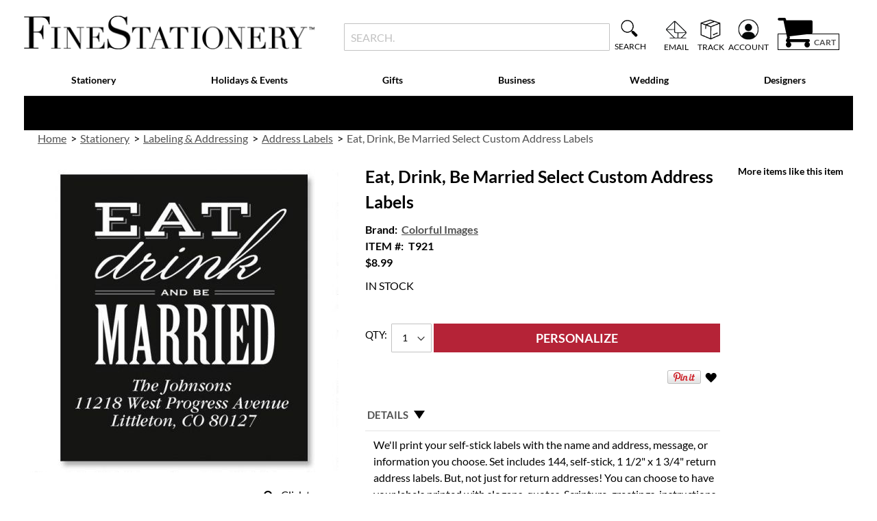

--- FILE ---
content_type: text/html; charset=UTF-8
request_url: https://www.finestationery.com/product/eat-drink-be-married-select-address-labels-t921.html
body_size: 65518
content:
<!doctype html>
<html lang="en">
    <head prefix="og: http://ogp.me/ns# fb: http://ogp.me/ns/fb# product: http://ogp.me/ns/product#">
                <meta charset="utf-8"/>
<meta name="title" content="Eat, Drink, Be Married Select Custom Address Labels T921 | Fine Stationery"/>
<meta name="description" content="Eat, Drink, Be Married Select Custom Address Labels T921 You receive 144 self-adhesive personalized select-style labels, each measuring 1 1/2&quot; x 1 3/4&quot;. We&#039;ll print them with the name and address, message, or..."/>
<meta name="keywords" content="Eat, Drink, Be Married Select Address Labels, Select Address Labels, Address Labels, T921"/>
<meta name="robots" content="INDEX,FOLLOW"/>
<meta name="viewport" content="width=device-width, initial-scale=1"/>
<meta name="format-detection" content="telephone=no"/>
<title>Eat, Drink, Be Married Select Custom Address Labels T921 | Fine Stationery</title>
<link  rel="stylesheet" type="text/css"  media="all" href="https://assets.finestationery.com/version1767829277/_cache/merged/173a8cbc6f8cd67d52773c8e3a90f62b.min.css" />
<link  rel="stylesheet" type="text/css"  media="screen and (min-width: 768px)" href="https://assets.finestationery.com/version1767829277/frontend/Regent/fs/en_US/css/styles-l.min.css" />
<link  rel="stylesheet" type="text/css"  media="print" href="https://assets.finestationery.com/version1767829277/frontend/Regent/fs/en_US/css/print.min.css" />




<link rel="preload" as="font" crossorigin="anonymous" href="https://assets.finestationery.com/version1767829277/frontend/Regent/fs/en_US/fonts/Luma-Icons.woff2" />
<link rel="preload" as="font" crossorigin="anonymous" href="https://assets.finestationery.com/version1767829277/frontend/Regent/fs/en_US/fonts/Awesome.woff2" />
<link rel="preload" as="font" crossorigin="anonymous" href="https://assets.finestationery.com/version1767829277/frontend/Regent/fs/en_US/fonts/Lato-Bold.woff2" />
<link rel="preload" as="font" crossorigin="anonymous" href="https://assets.finestationery.com/version1767829277/frontend/Regent/fs/en_US/fonts/Lato-Black.woff2" />
<link rel="preload" as="font" crossorigin="anonymous" href="https://assets.finestationery.com/version1767829277/frontend/Regent/fs/en_US/fonts/Lato-Regular.woff2" />
<link rel="preload" as="font" crossorigin="anonymous" href="https://assets.finestationery.com/version1767829277/frontend/Regent/fs/en_US/fonts/Lato-Light.woff2" />
<link rel="preload" as="font" crossorigin="anonymous" href="https://assets.finestationery.com/version1767829277/frontend/Regent/fs/en_US/fonts/Lato-Medium.woff2" />
<link rel="preload" as="font" crossorigin="anonymous" href="https://assets.finestationery.com/version1767829277/frontend/Regent/fs/en_US/fonts/TheanoDidot-Regular.woff2" />
<link rel="preload" as="font" crossorigin="anonymous" href="https://assets.finestationery.com/version1767829277/frontend/Regent/fs/en_US/fonts/montserrat-bold.woff2" />
<link  rel="canonical" href="https://www.finestationery.com/product/eat-drink-be-married-select-address-labels-t921.html" />
<link  rel="icon" type="image/x-icon" href="https://media.finestationery.com/favicon/stores/4/favicon.ico" />
<link  rel="shortcut icon" type="image/x-icon" href="https://media.finestationery.com/favicon/stores/4/favicon.ico" />
<meta name="facebook-domain-verification" content="59i05r7s414dzykkhx9ic00com7zpv">
        <style>
	.ec-gtm-cookie-directive > div { background: #ffffff; color: #000000; -webkit-border-radius: 8px; -moz-border-radius: 8px; -ms-border-radius: 8px; -o-border-radius: 8px; border-radius: 8px;  }
    .ec-gtm-cookie-directive > div > div > div { padding-left: 0px; }
	.ec-gtm-cookie-directive > div > div > div a.action.accept,
    .ec-gtm-cookie-directive > div > div > div a.action.accept-all { color: #8bc53f; }
	.ec-gtm-cookie-directive > div > div > div a.action.refuse,
    .ec-gtm-cookie-directive > div > div > div a.action.customize { color: #000000; }
	.ec-gtm-cookie-directive > div > div > div .ec-gtm-cookie-directive-note-toggle { color: #8bc53f; }
    .ec-gtm-cookie-directive-segments { background: #ffffff; }
    .ec-gtm-cookie-directive-segments > div input[type="checkbox"] + label:before { border:1px solid #000000; }  
    .ec-gtm-cookie-directive .consent-logo { width: 0px; }
    
</style>	<script data-ommit="true" nonce="dWNydTY2dWMxaWZkZ2ZsbnIxMGMyZmMzNzRxN2YyaXA=">var AEC = (function()
{
	return {
		add: function(context, dataLayer)
		{
			let element = context, qty = 1, variants = [], variant = [], variant_attribute_option = [], items = [];

			document.querySelectorAll('input[name=qty]:checked, [name=qty]').forEach(element => 
			{
				qty = element.value;
			});
			
			qty = Math.abs(qty);
			
			if (isNaN(qty))
			{
				qty = 1;
			}

			function closestForm(element) 
			{
				while (element) 
				{
					if (element.tagName === 'FORM') 
					{
						return element;
					}
					element = element.parentElement;
				}
				return null;
			}

			const form = closestForm(context);

			if (form && typeof form.checkValidity === 'function') 
			{
				if (!form.checkValidity()) 
				{
					return true;
				}
			}

			if (!AEC.gtm())
			{
				if (element.dataset.click)
				{
					AEC.Time.track(dataLayer, AEC.Const.TIMING_CATEGORY_ADD_TO_CART, element.dataset.name, element.dataset.category);
					
					(click => 
					{
						new Function(click)();
					})
					(element.dataset.click);
				}
				
				return true;
			}
			
			if(element.dataset.configurable)
			{
				document.querySelectorAll('[name^="super_attribute"]').forEach(attribute => 
				{
					if (attribute.matches('select'))
					{
						var name = attribute.getAttribute('name'), id = name.substring(name.indexOf('[') + 1, name.lastIndexOf(']'));

						if (attribute.selectedIndex)
						{
							var option = attribute.options[attribute.selectedIndex];
							
							if (option)
							{
								variants.push(
								{
									id: 	id,
									option: option.label,
									text: 	option.text
								});
							}
						}
					}
					
					if (attribute.matches('input') && -1 != attribute.type.indexOf('radio'))
					{
						if (attribute.parentNode.classList.contains('swatch-option-selected') || attribute.checked)
						{
							Object.entries(AEC.SUPER).forEach(([key, super_attribute]) => 
							{
								if (-1 != attribute.name.indexOf("super_attribute[" + super_attribute.id + "]"))
								{
									let variant = 
									{
										id: 	super_attribute.id,
										text:	super_attribute.label,
										option: attribute.value
									};
									
									variants.push(variant);
								}
							});
						}
					}
				});
				
				/**
				 * Colour Swatch support
				 */
				if (!variants.length)
				{
					Object.entries(AEC.SUPER).forEach(([key, attribute]) => 
					{
						var swatch = document.querySelectorAll('div[attribute-code="' + attribute.code + '"], div[data-attribute-code="' + attribute.code + '"]');
						
						swatch.forEach(element => 
						{
							let variant = 
							{
								id: 	attribute.id,
								text:	'',
								option: null
							};
							
							var select = element.querySelector('select');

							if (select)
							{
								if (select.selectedIndex)
								{
									var option = select.options[select.selectedIndex];
									
									if (option)
									{
										variant.text 	= option.text;
										variant.option 	= option.value;
									}
								}
							}
							else 
							{
								var span = element.querySelector('span.swatch-attribute-selected-option');

								if (span)
								{
									variant.text 	= span.innerHTML;
									variant.option 	= span.parentNode.dataset.optionSelected;
								}
							}
							
							variants.push(variant);
						});
					});
				}
				
				if (!variants.length)
				{
					AEC.EventDispatcher.trigger('ec.variants', variants);
				}
				
				var SUPER_SELECTED = [];

				for (var i = 0, l = variants.length; i < l; i++)
				{
					for (var a = 0, b = AEC.SUPER.length; a < b; a++)
					{
						if (AEC.SUPER[a].id == variants[i].id)
						{
							var text = variants[i].text;

							if (AEC.useDefaultValues)
							{
								AEC.SUPER[a].options.forEach(option => 
								{
									if (parseInt(option.value_index) == parseInt(variants[i].option))
									{
										if (option.hasOwnProperty('admin_label'))
										{
											text = option.admin_label;
										}
										else if (option.hasOwnProperty('store_label'))
										{
											text = option.store_label;
										}
									}
								});
							}
							
							variant.push([AEC.SUPER[a].label,text].join(AEC.Const.VARIANT_DELIMITER_ATT));
							
							let tier_price = Number.parseFloat(element.dataset.price).toFixed(2);
							
							Object.entries(AEC.CONFIGURABLE_SIMPLES).forEach(([key, simple]) => 
							{
							    if (simple.hasOwnProperty('configurations'))
							    {
							    	Object.entries(simple.configurations).forEach(([key, configuration]) => 
									{
										if (configuration.label === variants[i].option)
										{
											let prices = [];
											
											Object.entries(simple.price_tier).forEach(([key, tier]) => 
											{
												if (parseInt(qty) >= parseInt(tier.price_qty))
												{
													prices.push(Number.parseFloat(tier.price));
												}
											});

											if (prices.length)
											{
												tier_price = prices.sort(function(a,b) { return a < b; }).pop();
											}
										}
									});
							    }
							});
							
							variant_attribute_option.push(
							{
								attribute: 	variants[i].id,
								option: 	variants[i].option,
								price:		tier_price
							});
						}
					}
				}
				
				if (!variant.length)
				{
					if (element.dataset.click)
					{
						AEC.Time.track(dataLayer, AEC.Const.TIMING_CATEGORY_ADD_TO_CART, element.dataset.name, element.dataset.category);
						
						(click => 
						{
							new Function(click)();
						})
						(element.dataset.click);
					}
					
					return true;
				}
			}
			
			if (element.dataset.grouped)
			{
				for (var u = 0, y = window.G.length; u < y; u++)
				{
					let field = document.querySelector('[name="super_group[' + window.G[u].id + ']"]');

					if (field)
					{
						(qty => 
						{
							if (qty)
							{
								let item = 
								{
									'item_name': 		window.G[u].item_name,
									'item_id': 		    window.G[u].item_id,
									'price': 			window.G[u].price,
									'category': 		window.G[u].category,
									'item_brand':		window.G[u].item_brand,
									'quantity': 		qty
								};
								
								Object.assign(item, item, AEC.GA4.transformCategories(element.dataset.category));
								
								items.push(item);
							}
						})(Math.abs(field.value));
					}
				}
			}
			else
			{
				let price = Number.parseFloat(element.dataset.price);
				
				if (element.dataset.hasOwnProperty('selection'))
				{
					let selection = parseInt(element.dataset.selection);
					
					Object.entries(AEC.CONFIGURABLE_SIMPLES).forEach(([key, simple]) => 
					{
						if (key == selection)
						{
							if (simple.hasOwnProperty('price_tier'))
							{
								Object.entries(simple.configurations).forEach(([key, configuration]) => 
								{
									let prices = [];
									
									Object.entries(simple.price_tier).forEach(([key, tier]) => 
									{
										if (parseInt(qty) >= parseInt(tier.price_qty))
										{
											prices.push(Number.parseFloat(tier.price));
										}
									});

									if (prices.length)
									{
										price = prices.sort(function(a,b) { return a < b; }).pop();
									}
								});
							}
						}
					});
				}
				
				let item = 
				{
					'item_name': 					element.dataset.name,
					'item_id': 		    			1 === parseInt(element.dataset.useSimple) ? element.dataset.simpleId : element.dataset.id,
					'price': 						price,
					'item_brand':					element.dataset.brand,
					'item_variant':					variant.join(AEC.Const.VARIANT_DELIMITER),
					'variants':						variants,
					'category':						element.dataset.category,
					'quantity': 					qty,
					'currency':						AEC.currencyCode,
					'google_business_vertical':		element.dataset.googleBusinessVertical,
					'index': 						0
				};
				
				Object.assign(item, item, AEC.GA4.transformCategories(element.dataset.category));
				
				items.push(item);
			}
			
			let value_combined = 0;

			for (var i = 0, l = items.length; i < l; i++)
			{
				value_combined += (Number.parseFloat(items[i].price) * Number.parseInt(items[i].quantity));
				
				(function(item)
				{
					Object.entries(AEC.parseJSON(element.dataset.attributes)).forEach(([key, value]) => 
					{
						item[key] = value;
					});
					
					let options = [];

					Object.entries(AEC.parseJSON(element.dataset.options)).forEach(([key, name]) => 
					{
						let option = document.querySelector('[name="options[' + key + ']"]'), value = null;

						if (!option)
						{
							option = document.querySelector('[name="options[' + key + '][]"]');
						}

						switch(true)
						{
							case option instanceof HTMLInputElement: 
							case option instanceof HTMLTextAreaElement: value = option.value;
								break;
							case option instanceof HTMLSelectElement: value = option.options[option.selectedIndex].text;
								break;
						}
						
						if (value)
						{
							options.push({ name: name, value: value });
						}
						
					});

					if (options.length)
					{
						item['options'] = options;
					}

				})(items[i]);
			}
			
			var data = 
			{
				'event':'add_to_cart',
				'eventLabel': element.dataset.name,
				'ecommerce': 
				{
					'currency': 		AEC.currencyCode,
					'value':			value_combined,
					'item_list_id': 	element.dataset.list,
					'item_list_name': 	element.dataset.list,
					'items': 			items,
					'options': 			variant_attribute_option
				},
				'currentStore': element.dataset.store
			};
			
			if (AEC.useDefaultValues)
			{
				data['currentStore'] = AEC.storeName;
			}
			
			/**
			 * Notify listeners
			 */
			this.EventDispatcher.trigger('ec.add.data', data);
			
			/**
			 * Track event
			 */
			AEC.CookieConsent.queue(() => 
			{
				AEC.Cookie.add(data).push(dataLayer);

				/**
				 * Track time 
				 */
				AEC.Time.track(dataLayer, AEC.Const.TIMING_CATEGORY_ADD_TO_CART, element.dataset.name, element.dataset.category);

			}).process();
			
			/**
			 * Save backreference
			 */
			if (AEC.localStorage)
			{
				(function(items)
				{
					for (var i = 0, l = items.length; i < l; i++)
					{
						AEC.Storage.reference().set(
						{
							id: 		items[i].item_id,
							category: 	items[i].category
						});
					}
				})(items);
			}

			if (AEC.facebook)
			{
				if ("function" === typeof fbq)
				{
					(function(product, items, fbq)
					{
						var content_ids = [], price = 0;
						
						for (var i = 0, l = items.length; i < l; i++)
						{
							content_ids.push(items[i].item_id);
			
							price += parseFloat(items[i].price);
						}
						
						(function(callback)
						{
							if (AEC.Const.COOKIE_DIRECTIVE)
							{
								AEC.CookieConsent.queue(callback).process();
							}
							else 
							{
								callback.apply(window,[]);
							}
						})
						(
							(function(product, content_ids, price)
							{
								return function()
								{
									if ('undefined' === typeof variants)
									{
										variants = [];
									}
									
									fbq('track', 'AddToCart', 
									{
										content_name: 	product,
										content_ids: 	content_ids,
										content_type: 	!variants.length ? 'product' : 'product_group',
										value: 			price,
										currency: 		AEC.currencyCode
									}, 
									{ 
										eventID: AEC.UUID.generate({ event: 'AddToCart'})
									});
								};
								
							})(product, content_ids, price)
						);

					})(element.dataset.name, items, fbq);
				}
			}

			if (AEC.tiktok)
			{
				if ('undefined' !== typeof ttq)
				{
					(function(product, items, ttq)
					{
						var contents = [], price = 0;
						
						for (var i = 0, l = items.length; i < l; i++)
						{
							contents.push
							(
								{
									content_id: 	items[i].item_id,
									content_name: 	items[i].item_name,
									quantity: 		items[i].quantity,
									brand: 		    items[i].item_brand,
									price: 			items[i].price
								}
							);
			
							price += parseFloat(items[i].price);
						}
						
						(function(callback)
						{
							if (AEC.Const.COOKIE_DIRECTIVE)
							{
								AEC.CookieConsent.queue(callback).process();
							}
							else 
							{
								callback.apply(window,[]);
							}
						})
						(
							(function(product, content_ids, price)
							{
								return function()
								{
									AEC.TikTok.event('AddToCart', {
										contents: contents,
										content_type:'product',
										value: 	price,
										currency: AEC.currencyCode,
									}, 
									{ 
										event_id: AEC.UUID.generate({ event: 'AddToCart'})
									});
								};
								
							})(product, contents, price)
						);

					})(element.dataset.name, items, ttq);
				}
			}
			
			if (element.dataset.click)
			{
				(click => 
				{
					new Function(click)();
				})
				(element.dataset.click);
			}
			
			return true;
		},
		addSwatch: function(context,dataLayer)
		{	
			var element = context;
			
			if (window.jQuery) 
			{  
				jQuery(document).on('ajax:addToCart', function()
				{
					var attributes = [];
					
					Object.entries(AEC.parseJSON(element.dataset.swatch)).forEach(([key, value]) => 
					{
						attributes.push(value);
					});
					
					var option = document.querySelector('.swatch-option.selected');

					if (!option)
					{
						let form = jQuery(element).parents('form:first');

						if (form)
						{
							let selected = [];

							Object.entries(attributes).forEach(([key, value]) => 
							{
								let e = form.find('input[name="super_attribute[' + value.attribute_id + ']"]');

								if (e.length > 0)
								{
									if (e.get(0).dataset.hasOwnProperty('label'))
									{
										let a = e.get(0).dataset.label;
										let b = value.attribute_label;

										selected.push([b,a].join(AEC.Const.VARIANT_DELIMITER_ATT));
									}
									else if(e.get(0).dataset.hasOwnProperty('attrName'))
									{
										let a = e.get(0).value;
										let b = value.attribute_label;

										selected.push([b,a].join(AEC.Const.VARIANT_DELIMITER_ATT));
									}
								}
							});

							variant = [selected].join(AEC.Const.VARIANT_DELIMITER);
						}
					}
					else 
					{
						variant = [[attributes[0].attribute_label, option.getAttribute('aria-label')].join(AEC.Const.VARIANT_DELIMITER_ATT)].join(AEC.Const.VARIANT_DELIMITER);
					}
					
					let item =  
					{
						'item_name': 		element.dataset.name,
						'item_id': 		    element.dataset.id,
						'price': 			element.dataset.price,
						'category': 		element.dataset.category,
						'item_brand':		element.dataset.brand,
						'item_variant':		variant,
						'item_list_name': 	element.dataset.list,
						'item_list_id': 	element.dataset.list,
						'quantity': 		1,
						'index':			element.dataset.position
					};
					
					Object.assign(item, item, AEC.GA4.transformCategories(element.dataset.category));
					
					/**
					 * Track event
					 */
					AEC.Cookie.add(
					{
						'event': 			'add_to_cart',
						'currency':			AEC.currencyCode,
						'eventLabel': 		element.dataset.name,
						'item_list_id': 	element.dataset.list,
						'item_list_name': 	element.dataset.list,
						'ecommerce': 
						{
							'items': [item]
						},
						'currentStore': element.dataset.store
					}).push(dataLayer);
	
					/**
					 * Track time 
					 */
					AEC.Time.track(dataLayer, AEC.Const.TIMING_CATEGORY_ADD_TO_CART, element.dataset.name, element.dataset.category);
				});
			}
			
			return true;
		},
		click: function(context,dataLayer)
		{
			var element = context;
			
			if (!AEC.gtm())
			{
				AEC.Time.track(dataLayer, AEC.Const.TIMING_CATEGORY_PRODUCT_CLICK, element.dataset.name, element.dataset.category);

				return true;
			}

			var item = 
			{
				'item_name': 	element.dataset.name,
				'item_id': 		element.dataset.id,
				'price': 		element.dataset.price,
				'item_brand':	element.dataset.brand,
				'quantity': 	element.dataset.quantity,
				'index':		element.dataset.position,
				'category':		element.dataset.category,
				'currency':		AEC.currencyCode
			};
			
			Object.entries(AEC.parseJSON(element.dataset.attributes)).forEach(([key, value]) => 
			{
				item[key] = value;
			});
			
			Object.assign(item, item, AEC.GA4.augmentCategories(item));
			
			var data = 
			{
				'event': 			'select_item',
				'eventLabel': 		element.dataset.name,
				'item_list_id': 	element.dataset.list, 
				'item_list_name': 	element.dataset.list,
				'ecommerce': 
				{
					'items': 
					[
						item
					]
				},
    	     	'currentStore': element.dataset.store	
			};
			

			/**
			 * Push data
			 */
			AEC.CookieConsent.queue(() => 
			{
				AEC.Cookie.click(data).push(dataLayer);
				
			}).process();
			
			/**
			 * Track time 
			 */
			AEC.Time.track(dataLayer, AEC.Const.TIMING_CATEGORY_PRODUCT_CLICK, element.dataset.name, element.dataset.category);

			if (element.dataset.click)
			{
				(click => 
				{
					new Function(click)();
				})
				(element.dataset.click);
			}

			return true;
		},
		remove: function(context, dataLayer, event)
		{
			var element = context;
			
			if (!AEC.gtm())
			{
				AEC.Time.track(dataLayer, AEC.Const.TIMING_CATEGORY_REMOVE_FROM_CART, element.dataset.name, element.dataset.category);
			}

			var item = 
			{
				'item_name': 	element.dataset.name,
				'item_id': 		element.dataset.id,
				'price': 		parseFloat(element.dataset.price),
				'category': 	element.dataset.category,
				'item_brand':	element.dataset.brand,
				'quantity': 	element.dataset.quantity,
				'currency': 	AEC.currencyCode
			};
			
			Object.entries(AEC.parseJSON(element.dataset.attributes)).forEach(([key, value]) => 
			{
				item[key] = value;
			});
			
			Object.assign(item, item, AEC.GA4.augmentCategories(item));
			
			var data = 
			{
				'event': 'remove_from_cart',
				'eventLabel': element.dataset.name,
				'ecommerce': 
				{
					'item_list_id':  element.dataset.list,
					'item_list_name':  element.dataset.list,
					'items': 
					[
						item
					]
				}
			};
			
			AEC.EventDispatcher.trigger('ec.remove.data', data);

			let executor = element =>
			{
				let params = 
				{
					action:null
				};

				if (element.dataset.hasOwnProperty('post'))
				{
					params = AEC.parseJSON(element.dataset.post);
				}
				else if (element.dataset.hasOwnProperty('postAction'))
				{
					params = AEC.parseJSON(element.dataset.postAction);
				}

				async function getFormKey() 
				{
					if ('cookieStore' in window) 
					{
						const cookie = await cookieStore.get('form_key');

						return cookie?.value || null;
					}

					const cookies = Object.fromEntries(document.cookie.split('; ').map(cookie => 
					{
						const [name, value] = cookie.split('=');
						return [decodeURIComponent(name), decodeURIComponent(value)];
					}));

					return cookies['form_key'] || null;
				}

				getFormKey().then(formKey => 
				{
					let form = document.createElement("form");

					form.setAttribute('method', 'post');
					form.setAttribute('action', params.action);
					
					if (params.hasOwnProperty('data'))
					{
						params.data['form_key'] = formKey;

						Object.entries(params.data).forEach(([name, value]) => 
						{
							let input = document.createElement('input');
					
							input.setAttribute('type', 'text');
							input.setAttribute('name',  name);
							input.setAttribute('value', value);
							
							form.append(input);
						});
					}
					
					document.querySelector("body").appendChild(form);

					form.submit();
				});
			};

			if (AEC.Message.confirm)
			{
				if (typeof require !== "undefined" && typeof require === "function") 
				{
					require(['Magento_Ui/js/modal/confirm'], function(confirmation) 
					{
						confirmation(
						{
							title: AEC.Message.confirmRemoveTitle,
							content: AEC.Message.confirmRemove,
							actions: 
							{
								confirm: function()
								{
									/**
									 * Track event
									 */
									AEC.Cookie.remove(data).push(dataLayer);

									/**
									 * Track time 
									 */
									AEC.Time.track(dataLayer, AEC.Const.TIMING_CATEGORY_REMOVE_FROM_CART, element.dataset.name);
									
									/**
									 * Execute standard data-post
									 */
									executor(element);
								},
								cancel: function()
								{
									return false;
								},
								always: function()
								{
									return false;
								}
							}
						});
					});
				}
				else 
				{
					if (typeof Alpine !== "undefined") 
					{
						return true;
					}
				}
			}
			else 
			{
				/**
				 * Track event
				 */
				AEC.Cookie.remove(data).push(dataLayer);

				/**
				 * Track time 
				 */
				AEC.Time.track(dataLayer, AEC.Const.TIMING_CATEGORY_REMOVE_FROM_CART, element.dataset.name);

				executor(element);
			}
			
			return false;
		},
		wishlist: function(context, dataLayer)
		{
			var element = context;

			if (!AEC.gtm())
			{
				/**
				 * Track time 
				 */
				AEC.Time.track(dataLayer, AEC.Const.TIMING_CATEGORY_PRODUCT_WISHLIST, element.dataset.name,'Wishlist');
				
				return true;
			}
			
			let attributes = JSON.parse(element.dataset.eventAttributes);
			
			/**
			 * Track event
			 */
			AEC.Cookie.wishlist(
			{
				event: 		element.dataset.event,
				eventLabel: element.dataset.eventLabel,
				ecommerce: 
				{
					items: attributes.items
				}
			}).push(dataLayer);

			return true;
		},
		wishlistRemove: function(context, dataLayer)
		{
			var element = context;

			if (!AEC.gtm())
			{
				/**
				 * Track time 
				 */
				AEC.Time.track(dataLayer, AEC.Const.TIMING_CATEGORY_PRODUCT_WISHLIST, element.dataset.name,'Wishlist');
				
				return true;
			}
			
			let attributes = JSON.parse(element.dataset.eventAttributes);
			
			/**
			 * Track event
			 */
			AEC.Cookie.wishlistRemove(
			{
				event: 		element.dataset.event,
				eventLabel: element.dataset.eventLabel,
				ecommerce: 
				{
					items: attributes.items
				}
			}).push(dataLayer);

			return true;
		},
		compare: function(context, dataLayer)
		{
			var element = context;

			if (!AEC.gtm())
			{
				/**
				 * Track time 
				 */
				AEC.Time.track(dataLayer, AEC.Const.TIMING_CATEGORY_PRODUCT_COMPARE, element.dataset.name,'Compare');
				
				return true;
			}
			
			let attributes = JSON.parse(element.dataset.eventAttributes);

			AEC.Cookie.compare(
			{
				event: 		element.dataset.event,
				eventLabel: element.dataset.eventLabel,
				ecommerce: 
				{
					items: attributes.items
				}
			}).push(dataLayer);
			
			return true;
		},
		Bind: (function()
		{
			return {
				apply: function(parameters)
				{	
					/**
					 * Merge persistent storage
					 */
					AEC.Persist.merge();
					
					/**
					 * Push private data
					 */
					AEC.Cookie.pushPrivate();
					
					document.addEventListener('DOMContentLoaded',() => 
					{
						document.body.addEventListener('catalogCategoryAddToCartRedirect', () => 
						{
							dataLayer.push(
							{
								event: AEC.Const.CATALOG_CATEGORY_ADD_TO_CART_REDIRECT_EVENT
							});
						});
					});

					if (parameters)
					{
						if (parameters.performance)
						{
							if (window.performance)
							{
								window.onload = function()
								{
									setTimeout(function()
									{
									    var time = performance.timing.loadEventEnd - performance.timing.responseEnd;
									    
									    var timePayload = 
									    {
								    		'event':'performance',
							    			'performance':
							    			{
							    				'timingCategory':	'Load times',
							    				'timingVar':		'load',
							    				'timingValue': 		(time % 60000)
							    			}	
									    };
									    
									    switch(window.google_tag_params.ecomm_pagetype)
									    {
									    	case 'home':
									    		
									    		timePayload.performance.timingLabel = 'Home';
									    		
									    		AEC.CookieConsent.queue(() => 
									            {
									            	dataLayer.push(timePayload);
									            }).process();
									    		
									    		break;
									    	case 'product':
									    		
									    		timePayload.performance.timingLabel = 'Product';
									    		
									    		AEC.CookieConsent.queue(() => 
									            {
									            	dataLayer.push(timePayload);
									            }).process();
									    		
									    		break;
									    	
								    		case 'category':
									    		
									    		timePayload.performance.timingLabel = 'Category';
									    		
									    		AEC.CookieConsent.queue(() => 
									            {
									            	dataLayer.push(timePayload);
									            }).process();
									    		
									    		break;
									    }
									    
									}, 0);
								};	
							}
						}
					}
					
					return this;
				}
			};
			
		})(),
		Time: (function()
		{
			var T = 
			{
				event: 			'trackTime',
				timingCategory:	'',
				timingVar:		'',
				timingValue:	-1,
				timingLabel:	''
			};

			var time = new Date().getTime();
			
			return {
				track: function(dataLayer, category, variable, label)
				{
					T.timingValue = (new Date().getTime()) - time;
					
					if (category)
					{
						T.timingCategory = category;
					}

					if (variable)
					{
						T.timingVar = variable;
					}

					if (label)
					{
						T.timingLabel = label;
					}
					
					dataLayer.push(T);

				},
				trackContinue: function(dataLayer, category, variable, label)
				{
					this.track(dataLayer, category, variable, label);

					time = new Date().getTime();
				}
			};
			
		})(),
		Persist:(function()
		{
			var DATA_KEY = 'persist'; 

			var proto = 'undefined' != typeof Storage ? 
			{
				push: function(key, entity)
				{
					/**
					 * Get data
					 */
					var data = this.data();

					/**
					 * Push data
					 */
					data[key] = entity;

					/**
					 * Save to local storage
					 */
					localStorage.setItem(DATA_KEY, JSON.stringify(data));

					return this;
				},
				data: function()
				{
					var data = localStorage.getItem(DATA_KEY);
					
					if (null !== data)
					{
						return JSON.parse(data);
					}

					return {};
				},
				merge: function()
				{
					var data = this.data();
					var push = 
					{
						persist: {}
					};

					for (var i in data)
					{
						push.persist[i] = data[i];
					}

					dataLayer.push(push);

					return this;
				},
				clear: function()
				{
					/**
					 * Reset private local storage
					 */
					localStorage.setItem(DATA_KEY,JSON.stringify({}));

					return this;
				}
			} : {
				push: 	function(){}, 
				merge: 	function(){},
				clear: 	function(){}
			};

			/**
			 * Constants
			 */
			proto.CONST_KEY_PROMOTION = 'persist_promotion';

			return proto;
			
		})(),
		Checkout: (function()
		{
			return {
				init: false,
				data: {},
				tracked: {},
				getData: function()
				{
					return this.data;
				},
				getPayload: function()
				{
					if (this.data && this.data.hasOwnProperty('payload'))
					{
						return this.data.payload;
					}
					
					return {
						error: 'Missing checkout payload data'
					};
				},
				step: function(previous, current, currentCode)
				{
					if (!this.init)
					{
						return this.fail('Step tracking requires a checkout page.');
					}
					
					if (this.data && this.data.hasOwnProperty('ecommerce'))
					{	
						this.data.ecommerce['step'] = ++current;

						/**
						 * Notify listeners
						 */
						AEC.EventDispatcher.trigger('ec.checkout.step.data', this.data);
						
						/**
						 * Track checkout step
						 */
						AEC.Cookie.checkout(this.data).push(dataLayer);
					}
					
					return this;
				},
				stepOption: function(step, option)
				{
					if (!option)
					{
						return this;
					}
					
					if (!this.init)
					{
						return this.fail('Step option tracking requires a checkout page.');
					}
					
					
					if (!option.toString().length)
					{
						return this;
					}
					
					var data = 
					{
	    				'event': 'checkoutOption',
	    				'ecommerce': 
	    				{
	    					'checkout_option': 
	    					{
	    						'actionField': 
	    						{
	    							'step': step,
	    							'option': option
	    						}
	    					}
	    				}
	        		};
					
					/**
					 * Notify listeners
					 */
					AEC.EventDispatcher.trigger('ec.checkout.step.option.data', data);
					
					/**
					 * Track checkout option
					 */
					AEC.CookieConsent.queue(() => 
					{
						AEC.Cookie.checkoutOption(data).push(dataLayer);
						
					}).process();
					
					
					return this;
				},
				fail: function(message)
				{
					console.log(message);
					
					return this;
				}
			};
			
		})(),
		Cookie: (function()
		{
			return {
				data: null,
				privateData: null,
				reset: function()
				{
					if (AEC.reset)
					{
						dataLayer.push({ ecommerce: null });
					}
					
					return dataLayer;
				},
				push: function(dataLayer, consent)
				{
					consent = typeof consent !== 'undefined' ? consent : true;

					if (this.data)
					{
						this.reset().push(this.data);

						/**
						 * Reset data to prevent further push
						 */
						this.data = null;
					}
					
					return this;
				},
				pushPrivate: function()
				{
					var data = this.getPrivateData();
					
					if (data)
					{
						dataLayer.push(
						{
							privateData: data
						});
					}
					
					return this;
				},
				augment: function(products)
				{
					/**
					 * Parse data & apply local reference
					 */
					var reference = AEC.Storage.reference().get();

					if (reference)
					{
						for (var i = 0, l = products.length; i < l; i++)
						{
							for (var a = 0, b = reference.length; a < b; a++)
							{
								if (products[i].item_id.toString().toLowerCase() === reference[a].id.toString().toLowerCase())
								{
									products[i].category = reference[a].category;
								}
							}
						}
					}

					products.forEach(product => 
					{
						if (product.hasOwnProperty('category'))
						{
							let categories = product.category.split(/\//);

							if (categories.length)
							{
								let index = 2;

								categories.forEach(category => 
								{
									product['item_category' + index] = category;
								});
							}
						}
					});

					return products;
				},
				click: function(data)
				{
					AEC.EventDispatcher.trigger('ec.cookie.click.data', data);
					
					this.data = data;
					
					return this;
				},
				add: function(data)
				{
					AEC.EventDispatcher.trigger('ec.cookie.add.data', data);
					
					this.data = data;

					return this;
				},
				remove: function(data)
				{
					AEC.EventDispatcher.trigger('ec.cookie.remove.item.data', data);
					
					this.data = data;
					
					if (AEC.localStorage)
					{
						this.data.ecommerce.items = this.augment(this.data.ecommerce.items);
					}

					return this;
				},
				compare: function(data)
				{
					AEC.EventDispatcher.trigger('ec.cookie.compare.data', data);
					
					this.data = data;
					
					return this;
				},
				wishlist: function(data)
				{
					AEC.EventDispatcher.trigger('ec.cookie.wishlist.data', data);
					
					this.data = data;
					
					return this;
				},
				wishlistRemove: function(data)
				{
					AEC.EventDispatcher.trigger('ec.cookie.wishlist.remove.data', data);
					
					this.data = data;
					
					return this;
				},
				update: function(data)
				{
					AEC.EventDispatcher.trigger('ec.cookie.update.item.data', data);
					
					this.data = data;
					
					return this;
				},
				visitor: function(data)
				{
					AEC.EventDispatcher.trigger('ec.cookie.visitor.data', data);
					
					this.data = (function(data, privateData)
					{
						if (privateData)
						{
							if (privateData.hasOwnProperty('visitor'))
							{
								data.visitorId 		   = privateData.visitor.visitorId;
								data.visitorLoginState = privateData.visitor.visitorLoginState;
							}
						}
						
						return data;
						
					})(data, AEC.Cookie.getPrivateData());
					
					return this;
				},
				detail: function(data)
				{
					AEC.EventDispatcher.trigger('ec.cookie.detail.data', data);
					
					this.data = data;
					
					return this;
				},
				purchase: function(data)
				{
					AEC.EventDispatcher.trigger('ec.cookie.purchase.data', data);
					
					this.data = data;

					if (AEC.localStorage)
					{
						this.data.ecommerce.purchase.items = this.augment(this.data.ecommerce.purchase.items);
					}
					
					return this;
				},
				impressions: function(data)
				{
					AEC.EventDispatcher.trigger('ec.cookie.impression.data', data);
					
					this.data = data;
					
					return this;
				},
				checkout: function(data)
				{
					AEC.EventDispatcher.trigger('ec.cookie.checkout.step.data', data);
					
					this.data = data;
					
					if (AEC.localStorage)
					{
						this.data.ecommerce.items = this.augment(this.data.ecommerce.items);
					}
					
					return this;
				},
				checkoutOption: function(data)
				{
					AEC.EventDispatcher.trigger('ec.cookie.checkout.step.option.data', data);
					
					this.data = data;
					
					return this;
				},
				promotion: function(data)
				{
					AEC.EventDispatcher.trigger('ec.cookie.promotion.data', data);
					
					this.data = data;
					
					return this;
				},
				promotionClick: function(data, element)
				{
					AEC.EventDispatcher.trigger('ec.cookie.promotion.click', data, 
				   {
						element: element
				   });
					
					this.data = data;
					
					return this;
				},
				remarketing: function(data)
				{
					AEC.EventDispatcher.trigger('ec.cookie.remarketing.data', data);
					
					this.data = data;
					
					return this;
				},
				getPrivateData: function()
				{
					if (!this.privateData)
					{
						var cookie = this.get('privateData');
						
						if (cookie)
						{
							this.privateData = this.parse(cookie);
						}
					}
					
					return this.privateData;
				},
				set: function(name, value, days)
				{
					if (!days)
					{
						days = 30;
					} 
				
					let date = new Date();
		            
		            date.setTime(date.getTime() + (days * 24 * 60 * 60 * 1000));

			        document.cookie = name + "=" + encodeURIComponent(value) + "; expires=" + date.toGMTString() + "; path=/; domain=" + AEC.Const.COOKIE_DOMAIN;
			        
			        return this;
				},
				get: function(name)
				{
					var start = document.cookie.indexOf(name + "="), len = start + name.length + 1;
					
					if ((!start) && (name != document.cookie.substring(0, name.length))) 
					{
					    return null;
					}
					
					if (start == -1) 
					{
						return null;
					}
										
					var end = document.cookie.indexOf(String.fromCharCode(59), len);
										
					if (end == -1) 
					{
						end = document.cookie.length;
					}
					
					return decodeURIComponent(document.cookie.substring(len, end));
				},
				unset: function(name) 
				{   
	                document.cookie = name + "=" + "; path=/; expires=" + (new Date(0)).toUTCString();
	                
	                return this;
	            },
				parse: function(json)
				{
					var json = decodeURIComponent(json.replace(/\+/g, ' '));
					
	                return JSON.parse(json);
				}
			};
		})(),
		CookieConsent: (function()
		{
			return {
				scripts: [],
				chain: {},
				endpoints:{},
				cookies: {},
				consent: [],
				config: {},
				nonce: {},
				widget: 
				{
					display: 	false,
					color: 		'rgba(0,0,0,1)',
					colorEnd: 	'rgba(0,0,0,1)'
				},
				queue: function(callback, event)
				{	
					event = typeof event !== 'undefined' ? event : AEC.Const.COOKIE_DIRECTIVE_CONSENT_GRANTED_EVENT;
					
					if (!this.chain.hasOwnProperty(event))
					{
						this.chain[event] = [];
					}

					switch(AEC.Const.COOKIE_DIRECTIVE_ENGINE)
					{
						case 4:

							callback = (callback => 
							{
								return function()
								{
									/**
									 * Chnage to dispatch event only when Onetrust is loaded
									 */
									if (false)
									{
										if ('undefined' !== typeof OneTrust)
										{
											OneTrust.OnConsentChanged(() => 
											{
												callback.apply(this);
											});

											if (window.OnetrustActiveGroups)
											{
												let groups = window.OptanonActiveGroups.split(',').filter(String);
												
												if (groups.includes('C0001','C0002','C0003','C0004','C0005'))
												{
													callback.apply(this);
												}
											}
										}
									}
									else 
									{
										callback.apply(this);
									}
								}

							})(callback);	

							break;
					}
					
					this.chain[event].push(callback);
					
					return this;
				},
				dispatch: function(consent)
				{
					/**
					 * Essential cookies
					 */
					AEC.Const.COOKIE_DIRECTIVE_CONSENT_GRANTED = true;
					
					/**
					 * Push consent to dataLayer
					 */
					dataLayer.push(consent);
					
					return this.process(consent.event);
				},
				process: function(event)
				{
					event = typeof event !== 'undefined' ? event : AEC.Const.COOKIE_DIRECTIVE_CONSENT_GRANTED_EVENT;

					if (this.getConsent(event))
					{
						this.dequeue(event);
					}
					else if (AEC.Const.COOKIE_DIRECTIVE_OVERRIDE_DECLINE)
					{
						this.dequeue(event);
					}
					else 
					{
						if (4 === AEC.Const.COOKIE_DIRECTIVE_ENGINE)
						{
							/**
							 * Chnage to dispatch event only when Onetrust is loaded
							 */
							if (false)
							{
								(event => 
								{
									window.addEventListener('onetrust_loaded', e => 
									{
										if (this.getConsent(event))
										{
											this.dequeue(event);
										}
									});
								})(event);
							}
							else 
							{
								this.dequeue(event);
							}
						}
						
					}
					
					return this;
				},
				dequeue: function(event)
				{
					if (this.chain.hasOwnProperty(event))
					{
						try 
						{
							let response;

							this.chain[event].forEach(fn => 
							{
								response = fn.apply(this,[]);
							});
						}
						catch (e)
						{
							console.debug(e);
						}

						this.chain[event] = [];
					}
					
					return this;
				},
				getConsent: function(event)
				{
					switch(AEC.Const.COOKIE_DIRECTIVE_ENGINE)
					{
						case 0:

							if (!AEC.Const.COOKIE_DIRECTIVE)
							{
								return true;
							}

							break;

						case 1: 

							if (1 == AEC.Cookie.get(event))
							{
								return true;
							}
		
							if (this.consent.includes(event))
							{
								return true;
							}

							break;

						case 4:

							if (window.OnetrustActiveGroups)
							{
								let groups = window.OptanonActiveGroups.split(',').filter(String);
								
								if (groups.includes('C0001','C0002','C0003','C0004','C0005'))
								{
									return true;
								}
							}

							break;
						
						default: return true;
					}

					return false;
				},
				updateConsent: function()
				{
					(segments => 
					{
						let grant = [];
						
						for (var i = 0, l = segments.length; i < l;i++)
						{
							if (1 == AEC.Cookie.get(segments[i]))
							{	
								grant.push(segments[i]);
							}
						}
						
						if (grant.length)
						{
							AEC.CookieConsent.acceptGoogleConsent(grant).getWidget();

							grant.forEach(segment => 
							{
								AEC.CookieConsent.acceptConsent(segment);	
							});
						}
						
					})(AEC.Const.COOKIE_DIRECTIVE_SEGMENT_MODE_EVENTS);

					return this;
				},
				acceptGoogleConsent: function(segments)
				{
					if ('function' === typeof gtag)
					{
						const consentMode = true === AEC.Const.COOKIE_DIRECTIVE_SEGMENT_MODE ? 
						{
							ad_storage: 				-1 !== segments.indexOf('cookieConsentMarketingGranted')	? 'granted' : 'denied',
							security_storage:			-1 !== segments.indexOf('cookieConsentGranted')				? 'granted' : 'denied',
							functionality_storage:		-1 !== segments.indexOf('cookieConsentGranted')			   	? 'granted' : 'denied',
							personalization_storage:	-1 !== segments.indexOf('cookieConsentPreferencesGranted') 	? 'granted' : 'denied',
							analytics_storage:			-1 !== segments.indexOf('cookieConsentAnalyticsGranted')	? 'granted' : 'denied',
							ad_user_data:			    -1 !== segments.indexOf('cookieConsentUserdata')			? 'granted' : 'denied',
							ad_personalization:		    -1 !== segments.indexOf('cookieConsentPersonalization')		? 'granted' : 'denied'
						} : 
						{
							ad_storage: 				'granted',
							security_storage:			'granted',
							functionality_storage:		'granted',
							personalization_storage:	'granted',
							analytics_storage:			'granted',
							ad_user_data:				'granted',
							ad_personalization:			'granted'
						};

						/**
						 * Update consent
						 */
						gtag('consent','update',consentMode);
						
						/**
						 * Update localStorage
						 */
				        localStorage.setItem('consentMode', JSON.stringify(consentMode));
				        
				        /**
				         * Dispatch custom event
				         */
				        window.dispatchEvent(new CustomEvent("consent_accept", { detail: { consentMode: consentMode, segments: segments } }));
					}
					
					return this;
				},
				finish: function()
				{
					let segments = [];

					AEC.Const.COOKIE_DIRECTIVE_SEGMENT_MODE_EVENTS.forEach(segment => 
					{
						if (this.getConsent(segment))
						{
							segments.push(segment);
						}
					});

					this.pickup(
					{
						detail: 
						{
							segments: segments
						}
					});
				},
				acceptConsent: function(event)
				{
					return this.dispatch({ event:event });
				},
				declineConsent: function(event)
				{
					return this.dispatch({ event:event });
				},
				declineGoogleConsent: function()
				{
					if ('function' === typeof gtag)
					{
						const consentMode = 
						{
							ad_storage: 				'denied',
							security_storage:			'denied',
							functionality_storage:		'denied',
							personalization_storage:	'denied',
							analytics_storage:			'denied',
							ad_user_data:				'denied',
							ad_personalization:			'denied'
						};
						
						/**
						 * Update consent
						 */
						gtag('consent','update',consentMode);
						
						/**
						 * Update localStorage
						 */
				        localStorage.setItem('consentMode', JSON.stringify(consentMode));

				        /**
				         * Dispatch custom event
				         */
				        window.dispatchEvent(new CustomEvent("consent_decline",{ detail: { consentMode: consentMode } }));
					}
					
					return this;
				},
				setEndpoints: function(endpoints)
				{
					this.endpoints = endpoints;
					
					return this;
				},
				getConsentDialog: function(dataLayer)
				{
					if (1 == AEC.Cookie.get(AEC.Const.COOKIE_DIRECTIVE_CONSENT_DECLINE_EVENT))
					{
						AEC.CookieConsent.declineGoogleConsent([AEC.Const.COOKIE_DIRECTIVE_CONSENT_DECLINE_EVEN]).getWidget();

						return true;
					}
					
					if (1 != AEC.Cookie.get(AEC.Const.COOKIE_DIRECTIVE_CONSENT_GRANTED_EVENT))
					{
						this.renderConsentDialog(dataLayer);
					}
					else 
					{
						AEC.CookieConsent.getWidget();
					}

					return this;
				},
				closeConsentDialog: function(directive)
				{
					directive.remove();
					
					this.getWidget();
					
					return this;
				},
				renderConsentDialog: function(dataLayer)
				{
					let template = document.querySelector('template[data-consent]');
					
					(endpoints => 
					{
						var directive = (body => 
						{
							body.insertAdjacentHTML('beforeend', template.innerHTML);

							return body.lastElementChild;
							
						})(document.body);
						
						let uuid = AEC.Cookie.get('cookieUuid');
						
						if (uuid)
						{
							directive.querySelector('[data-consent-uuid').innerHTML = uuid;
						}
						
						let check_default = Number(directive.dataset.check);
						
						directive.querySelectorAll('input[type=checkbox][data-consent]').forEach(checkbox => 
						{	
							checkbox.checked = AEC.CookieConsent.getConsent(checkbox.dataset.consent) ? true : (!uuid && check_default ? true : false);
						});
						
						directive.querySelector('[data-consent-uuid-wrapper]').style.display = uuid ? 'block' : 'none';
						
						(directive => 
						{
							let listener = event => 
							{
								if (event.key === 'Escape') 
						        {
						        	AEC.CookieConsent.closeConsentDialog(directive).acquireProxyCookies();
						        }
							};
							
							document.addEventListener('keydown', event => 
							{
								listener(event);
								
								document.removeEventListener('keydown', listener);
							});
							
						})(directive);
						
						directive.querySelectorAll('a.customize').forEach(element => 
						{
							let customize = directive.querySelector('.ec-gtm-cookie-directive-customize');
							
							element.addEventListener('click', event => 
							{
								if ('block' === customize.style.display)
								{
									directive.querySelector('a.action.accept').style.display = 'none';
			
									customize.style.display = 'none';
								}
								else 
								{
									directive.querySelector('a.action.accept').style.display = 'block';
									
									customize.style.display = 'block';
								}	
								
								event.target.innerHTML = 'block' === customize.style.display ? event.target.dataset.hide : event.target.dataset.show;
							});
						});
						
						directive.querySelectorAll('a.ec-gtm-cookie-directive-note-toggle').forEach(element => 
						{
							element.addEventListener('click', event => 
							{
								if ('block' === event.target.nextElementSibling.style.display)
								{
									event.target.nextElementSibling.style.display = 'none';
								}
								else 
								{
									directive.querySelectorAll('.ec-gtm-cookie-directive-note').forEach(note => 
									{
										note.previousElementSibling.innerHTML = note.previousElementSibling.dataset.show;
										
										note.style.display = 'none';
									});
									
									event.target.nextElementSibling.style.display = 'block';
								}	
								
								event.target.innerHTML = 'block' === event.target.nextElementSibling.style.display ? event.target.dataset.hide : event.target.dataset.show;
								
							});
						});
						
						directive.querySelectorAll('a.accept').forEach(element => 
						{
							element.addEventListener('click', event => 
							{
								event.target.text = event.target.dataset.confirm;
	
								var grant = [...directive.querySelectorAll('[name="cookie[]"]:checked')].map(element => { return element.value });
	
								grant.unshift('cookieConsentGranted');
								
								AEC.CookieConsent.acceptGoogleConsent(grant);
	
								AEC.Request.post(endpoints.cookie, { cookie: grant }, response => 
								{
									Object.keys(response).forEach(event => 
									{
										AEC.CookieConsent.acceptConsent(event);
									});
	
									AEC.CookieConsent.closeConsentDialog(directive).acquireProxyCookies();
								});
							});
						});
						
						directive.querySelectorAll('a.accept-all').forEach(element => 
						{
							element.addEventListener('click', event => 
							{
								event.target.text = event.target.dataset.confirm;
	
								[...directive.querySelectorAll('[name="cookie[]"]')].forEach(element => 
								{
									element.checked = true;
								});
								
								var grant = [...directive.querySelectorAll('[name="cookie[]"]:checked')].map(element => { return element.value });
								
								grant.unshift('cookieConsentGranted');
	
								AEC.CookieConsent.acceptGoogleConsent(grant);
	
								AEC.Request.post(endpoints.cookie, { cookie: grant }, response => 
								{
									Object.keys(response).forEach(event => 
									{
										AEC.CookieConsent.acceptConsent(event);
									});
	
									AEC.CookieConsent.closeConsentDialog(directive).acquireProxyCookies();
								});
							});
						});
						
						directive.querySelectorAll('a.decline').forEach(element => 
						{
							element.addEventListener('click', event => 
							{
								[...directive.querySelectorAll('[name="cookie[]"]')].forEach(element => 
								{
									element.checked = false;
								});
								
								AEC.CookieConsent.declineGoogleConsent();
								
								AEC.Request.post(endpoints.cookie, { decline: true }, response => 
								{
									Object.keys(response).forEach(event => 
									{
										AEC.CookieConsent.declineConsent(event);
									});
	
									AEC.CookieConsent.closeConsentDialog(directive).acquireProxyCookies();
								});
							});
						});
						
						directive.querySelectorAll('a.close').forEach(element => 
						{
							element.style.display = AEC.Const.COOKIE_DIRECTIVE_CONSENT_GRANTED ? 'block' : 'none';
	
							element.addEventListener('click', event => 
							{
								AEC.CookieConsent.closeConsentDialog(directive).acquireProxyCookies();
							});
						});
					})(this.endpoints);
					
					return this;
				},
				acquireProxyCookies: function()
				{
					if (!this.config.acquire)
					{
						return this;
					}

					const acquire = localStorage.getItem("acquire");

					if (!acquire)
					{
						(context => 
						{
							setTimeout(() => 
							{
								const cookies = Object.fromEntries(document.cookie.split(';').map(s => s.trim()).filter(Boolean).map(pair => {const i = pair.indexOf('=');const k = i > -1 ? pair.slice(0, i) : pair;const v = i > -1 ? pair.slice(i + 1) : '';try { return [decodeURIComponent(k), decodeURIComponent(v)]; }catch { return [k, v]; }}));

								Object.entries(cookies).forEach(([name, value]) => 
								{
									if (!context.cookies.hasOwnProperty(name))
									{
										context.cookies[name] = true;
									}
								});

								AEC.Request.post(context.endpoints.cookieConsent, { cookies: context.cookies }, response => 
								{
									return true;
								});

							},1000);

						})(this);
						
						localStorage.setItem("acquire", true);
					}
					
					return this;
				},
				setProxy: function()
				{
					(context =>
					{
						new MutationObserver((mutations) => 
						{
							mutations.forEach((mutation) => 
							{	
								[...mutation.addedNodes].forEach(node => 
								{
									if (node.nodeType !== 1) 
									{
										return;
									}
				
									if (node.matches('script') && node.dataset && node.dataset.hasOwnProperty('consent')) 
									{
										context.scripts.push(
										{
											script:  node,
											parent:  node.parentNode ? node.parentNode : document.head,
											segment: node.dataset.consent
										});
				
										[...node.attributes].forEach((attr) => 
										{
											if (attr.name.startsWith('defer')) 
											{
												node.removeAttribute(attr.name);
											}
										});
				
										node.remove();
									}
								});
							});
						}).observe(document.documentElement, { childList: true, subtree: true });

					})(this);

				    return this;
				},
				setReflect: function(fn, strategy)
				{
					(function() 
					{
						const proto = Document.prototype;
						const descriptor = Object.getOwnPropertyDescriptor(proto, "cookie");

						if (!descriptor || !descriptor.set) 
						{
							console.warn("Cookie setter not found on Document.prototype");
							return;
						}

						Object.defineProperty(proto, "cookie", 
						{
							configurable: true,
							enumerable: descriptor.enumerable,
							get: function() 
							{
								return descriptor.get.call(this);
							},
							set: function(value) 
							{
								try 
								{
									const name = value.split("=")[0];

									window.dispatchEvent(new CustomEvent("captured_cookie", 
									{
										detail: { cookie: { name, value } }
									}));
								} 
								catch (e) 
								{
								console.warn("Cookie observer error:", e);
								}
								return descriptor.set.call(this, value);
							}
						});
					})();

					if (1 == strategy)
					{
						const originalSetAttribute = HTMLScriptElement.prototype.setAttribute;

						Object.defineProperties(HTMLScriptElement.prototype,
						{
							src: 
							{
								set: function(value) 
								{
									if (!AEC.CookieConsent.getConsent(AEC.Const.COOKIE_DIRECTIVE_CONSENT_GRANTED_EVENT) && !this.dataset.hasOwnProperty('materialize') && -1 === value.indexOf(BASE_URL))
									{	
										this.setAttribute('type', 		  'text/template');
										this.setAttribute('data-consent', AEC.Const.COOKIE_DIRECTIVE_CONSENT_GRANTED_EVENT);
									}

									this.setAttribute('src', value);
								},
								get: function() 
								{
									return this.getAttribute('src');
								}
							},
							setAttribute: 
							{
								value: function(name, value) 
								{
									if (name === 'src') 
									{
										if (!AEC.CookieConsent.getConsent(AEC.Const.COOKIE_DIRECTIVE_CONSENT_GRANTED_EVENT) && !this.dataset.hasOwnProperty('materialize') && -1 === value.indexOf(BASE_URL))
										{	
											this.setAttribute('type', 		  'text/template');
											this.setAttribute('data-consent', AEC.Const.COOKIE_DIRECTIVE_CONSENT_GRANTED_EVENT);
										}
									}

									return originalSetAttribute.call(this, name, value);
								},
								writable: true,
								configurable: true
							}
						});
					}

					window.addEventListener('captured_cookie', event => 
					{
						this.cookies[event.detail.cookie.name] = event.detail.cookie.value;
					});

					fn.apply(this,[this]);
				},
				setAsses: function(asses)
				{
					asses = asses || [];

					if (asses.length)
					{
						setTimeout(() => 
						{
							let cookies = Object.fromEntries(document.cookie.split('; ').map(c => c.split('=')));

							let result = [];

							Object.entries(cookies).forEach(([name, value]) => 
							{
								if(!asses.includes(name))
								{
									result.push(name);
								}
							});

							let debug = document.createElement('div');

							Object.assign(debug.style, 
							{
								position: 'fixed',
								width: '85%',
								maxWidth: '600px',
								bottom: '30px',
								left: '20px',
								padding: '20px',
								borderRadius: '2px',
								color: 'rgba(0,0,0,1)',
								background: 'rgba(255, 198, 75, 0.95)',
								dropShadow: '0px 0px 2px',
								zIndex: 9999
							});

							if (result.length)
							{
								result.unshift('');
								result.unshift('We have identified the following cookies that might be set prior to consent.');
							}
							else 
							{
								result.push('No NON-ESSENTIAL cookies found.');
							}

							result.push('');
							result.push('<small>Once done, remember to disable Test mode in Stores -> Configuration -> Anowave -> Cookie Consent Mode V2 -> Test Mode OR delete <strong>asses</strong> cookie manually.</small>');

							debug.innerHTML = result.join('<br />');

							document.body.appendChild(debug);
						},
						1000);
					}

					return this;
				},
				pickup: function(event)
				{
					document.querySelectorAll('script[data-consent]').forEach(script => 
					{
						let segment = script.dataset.consent;

						if (-1 != event.detail.segments.indexOf(segment))
						{
							delete script.dataset.consent;
							
							this.materialize(script, this.nonce, event.detail.segments);
						}
					});

					this.scripts.forEach(script => 
					{
						if (-1 != event.detail.segments.indexOf(script.segment))
						{
							this.materialize(script.script, this.nonce, event.detail.segments);
						}
					});
					
					return this;
				},
				materialize: function(script, nonce, segments)
				{
					let tag = document.createElement('script');
	
					tag.type 				= "text/javascript";
					tag.innerHTML 			= script.innerHTML;

					tag.dataset.materialize = true;

					if (script.getAttribute('src'))
					{
						tag.src = script.src;
					}
					
					tag.setAttribute('nonce', nonce);

					if (script.parentNode)
					{
						script.parentNode.appendChild(tag);
						script.parentNode.removeChild(script);
					}
					else 
					{
						document.body.appendChild(tag);
					}
				},
				setNonce: function(nonce)
				{
					this.nonce = nonce;
					
					return this;
				},
				setWidget: function(config)
				{
					config = config || {};

					this.config = config;

					this.setAsses(config.asses).setProxy().setNonce(config.nonce).setEndpoints(config.endpoints);
					
				    (context => 
				    {
				    	let block = {};
				    	
					    window.addEventListener('consent_accept', event => 
					    {
							context.consent = event.detail.segments;

					    	context.pickup(event);

							new MutationObserver((mutations) => 
							{
								mutations.forEach((mutation) => 
								{
									[...mutation.addedNodes].forEach(node => 
									{
										if (node.nodeType !== 1) 
										{
											return;
										}

										if (node.matches('script') && -1 != node.type.indexOf('text/template')) 
										{    					    	                
											let segment = node.dataset.consent;

											if (-1 != event.detail.segments.indexOf(segment))
											{
												delete node.dataset.consent;
												
												context.materialize(node, this.nonce. event.detail.segments);
											}
										}
									});
								});
							}).observe(document.documentElement, { childList: true, subtree: true });
					    });
				    })(this);
				    
					this.widget = {...this.widget, ...config.options };
					
					return this;
				},
				getWidget: function()
				{
					if (this.widget.display)
					{
						let svg = (node => 
						{
							return (text => 
							{
								let styles = 
								{
									position: 	'fixed', 
									bottom: 	'10px', 
									left: 		'10px',
									'z-index': 	'9999', 
									cursor: 	'pointer' 
								};
								
								let style = Object.entries(styles).map(([key, value]) => 
								{
									return [key,value].join(':');
								});
								
								let svg = node('svg', { id: 'consentWidget', width:52, height: 50, style: style.join(';') });

								let gradient = node('linearGradient', { id: 'gradient', gradientTransform: 'rotate(90)'});
								
								let filter = node('filter', { id: 'shadow' });
								
								[
									node('feDropShadow', { dx: '0',   dy: '0',  stdDeviation: '0.7','flood-opacity': 0.5 }),
									
								].forEach(element => 
								{
									filter.appendChild(element);
								});	      
							      
								let count = parseInt(text);

								[
									node('stop', { offset: '0%',   'stop-color': this.widget.color }),
									node('stop', { offset: '100%', 'stop-color': this.widget.colorEnd })
									
								].forEach(element => 
								{
									gradient.appendChild(element);
								});
								
								
								if (0)
								{
									svg.appendChild(filter);
								}
								
								svg.appendChild(gradient);
								
								let transform = 'scale(1.5 1.5) translate(0 10)';

								[
									node('path', { id: 'a', d: 'M22.6004 0H7.40039C3.50039 0 0.400391 3.1 0.400391 7C0.400391 10.9 3.50039 14 7.40039 14H22.6004C26.5004 14 29.6004 10.9 29.6004 7C29.6004 3.1 26.4004 0 22.6004 0ZM1.60039 7C1.60039 3.8 4.20039 1.2 7.40039 1.2H17.3004L14.2004 12.8H7.40039C4.20039 12.8 1.60039 10.2 1.60039 7Z', filter: 'url(#shadow)', fill: 'url(#gradient)', transform: transform }),
									node('path', { id: 'b', d: 'M24.6012 4.0001C24.8012 4.2001 24.8012 4.6001 24.6012 4.8001L22.5012 7.0001L24.7012 9.2001C24.9012 9.4001 24.9012 9.8001 24.7012 10.0001C24.5012 10.2001 24.1012 10.2001 23.9012 10.0001L21.7012 7.8001L19.5012 10.0001C19.3012 10.2001 18.9012 10.2001 18.7012 10.0001C18.5012 9.8001 18.5012 9.4001 18.7012 9.2001L20.8012 7.0001L18.6012 4.8001C18.4012 4.6001 18.4012 4.2001 18.6012 4.0001C18.8012 3.8001 19.2012 3.8001 19.4012 4.0001L21.6012 6.2001L23.8012 4.0001C24.0012 3.8001 24.4012 3.8001 24.6012 4.0001Z',  fill: 'rgba(255,255,255,1)', transform: transform }),
									node('path', { id: 'c', d: 'M12.7 4.1002C12.9 4.3002 13 4.7002 12.8 4.9002L8.6 9.8002C8.5 9.9002 8.4 10.0002 8.3 10.0002C8.1 10.1002 7.8 10.1002 7.6 9.9002L5.4 7.7002C5.2 7.5002 5.2 7.1002 5.4 6.9002C5.6 6.7002 6 6.7002 6.2 6.9002L8 8.6002L11.8 4.1002C12 3.9002 12.4 3.9002 12.7 4.1002Z', fill: 'url(#gradient)', transform: transform })
									
								].forEach(element => 
								{
									svg.appendChild(element);
								});
								
								let loader = node('circle', { id: 'd', cx: 13, cy:25.5, r: 6, fill:'transparent', stroke:'url(#gradient)', 'stroke-width':2, 'stroke-dasharray':'60 40', 'stroke-dashoffset': 40, filter: 'url(#shadow)', style: 'display:none'  });

								[
									node('animateTransform', 
									{ 
										attributeName: 	"transform",
								        attributeType:	"XML",
								        type:			"rotate",
								        dur:			"1s",
								        from:			"0 13 25.5",
								        to:				"360 13 25.5",
								        repeatCount:	"indefinite" 
									})
									
								].forEach(element => 
								{
									loader.appendChild(element);
								});
								
								svg.appendChild(loader);
								
								return svg;
							});
						
						})((n, v) => 
						{
							  n = document.createElementNS("http://www.w3.org/2000/svg", n);
							  
							  for (var p in v) 
							  {
								  n.setAttributeNS(null, p, v[p]);
							  }
							  
							  return n;
						});
						
						let widget = svg();
						
						/**
						 * Remove widget
						 */
						this.deleteWidget();
						
						/**
						 * Add widget
						 */
						document.body.appendChild(widget);
						
						/**
						 * Render widget
						 */
						document.body.querySelectorAll('[id=consentWidget]').forEach(element => 
						{
							element.addEventListener('click', event => 
							{
								AEC.CookieConsent.renderConsentDialog(dataLayer);
							});
						});
						
						return widget;
					}
					
					return null;
				},
				deleteWidget: function()
				{
					document.body.querySelectorAll('[id=consentWidget]').forEach(element => 
					{
						element.parentNode.removeChild(element);
					});
					
					return this;
				},
				loader: (function()
				{
					return {
						show: function()
						{
							document.querySelectorAll('[id=c]').forEach(e => { e.style.display = 'none' });
							document.querySelectorAll('[id=d]').forEach(e => { e.style.display = 'block' });
						},
						hide: function()
						{
							document.querySelectorAll('[id=c]').forEach(e => { e.style.display = 'block' });
							document.querySelectorAll('[id=d]').forEach(e => { e.style.display = 'none' });
						}
					}
				})()
			}
		})(),
		Storage: (function()
		{
			return {
				set: function(property, value)
				{
					if ('undefined' !== typeof(Storage))
					{
						localStorage.setItem(property, JSON.stringify(value));
					}
					
					return this;
					
				},
				get: function(property)
				{
					if ('undefined' !== typeof(Storage))
					{
						return JSON.parse(localStorage.getItem(property));
					}
					
					return null;
				},
				reference: function()
				{
					return (function(storage)
					{
						return {
							set: function(reference)
							{
								var current = storage.get('category.add') || [];
								
								
								var exists = (function(current, reference)
								{
									for (var i = 0, l = current.length; i < l; i++)
									{
										if (current[i].id.toString().toLowerCase() === reference.id.toString().toLowerCase())
										{
											/**
											 * Update category
											 */
											current[i].category = reference.category;
											
											return true;
										}
									}
									
									return false;
									
								})(current, reference);
								
								if (!exists)
								{
									current.push(reference);
								}
								
								storage.set('category.add', current);
								
								return this;
							},
							get: function()
							{
								return storage.get('category.add');
							}
						}
					})(this);
				}
			}
		})(),
		gtm: function()
		{
			if ("undefined" === typeof google_tag_manager)
			{
				/**
				 * Log error to console
				 */
				console.log('Unable to detect Google Tag Manager. Please verify if GTM install snippet is available.');
				
				return false;
			}

			return true;
		},
		parseJSON: function(content)
		{
			if ('object' === typeof content)
			{
				return content;
			}
			
			if ('string' === typeof content)
			{
				try 
				{
					return JSON.parse(content);
				}
				catch (e){}
			}
			
			return {};
		}, 
		getPayloadSize: function(object)
		{
			var objects = [object], size = 0;
		
		    for (var index = 0; index < objects.length; index++) 
		    {
		        switch (typeof objects[index]) 
		        {
		            case 'boolean':
		                size += 4;
		                break;
		            case 'number':
		                size += 8;
		                break;
		            case 'string':
		                size += 2 * objects[index].length;
		                break;
		            case 'object':
		                if (Object.prototype.toString.call(objects[index]) != '[object Array]') 
		                {
		                    for (var key in objects[index]) size += 2 * key.length;
		                }
		                for (var key in objects[index]) 
		                {
		                    var processed = false;
		                    
		                    for (var search = 0; search < objects.length; search++) 
		                    {
		                        if (objects[search] === objects[index][key]) {
		                            processed = true;
		                            break;
		                        }
		                    }
		                    if (!processed) objects.push(objects[index][key]);
		                }
		        }
		    }
		    return size;
		},
		getPayloadChunks: function(arr, len)
		{
			var chunks = [],i = 0, n = arr.length;
			
			while (i < n) 
			{
			    chunks.push(arr.slice(i, i += len));
			};
	
			return chunks;
		},
		url: function(url)
		{
			return [AEC.Const.URL, url].join('');
		},
		EventDispatcher: (function()
		{
			return {
				events: {},
			    on: function(event, callback) 
			    {
			        var handlers = this.events[event] || [];
			        
			        handlers.push(callback);
			        
			        this.events[event] = handlers;
			    },
			    trigger: function() 
			    {
			    	/**
			    	 * Cast arguments to array
			    	 */
			    	let args = [...arguments];
			    	
			    	/**
			    	 * Get event
			    	 */
			    	let event = args ? args.shift() : null;
			    	
			    	/**
			    	 * Get handlers
			    	 */
			    	let handlers = this.events[event] || [];
			    	
			    	/**
			    	 * Get data
			    	 */
			    	let data = args ? args.shift() : {};
			    	
			    	/**
			    	 * Get options
			    	 */
			    	let options = args ? args.shift() : {};

			    	/**
			    	 * Quit if no handler
			    	 */
			        if (!handlers || handlers.length < 1)
			        {
			            return;
			        }
			        
			        console.log(event + '(' + handlers.length + ' listeners)');
			        
			        handlers.forEach(function(handler)
			        {
			        	handler(data, options);
			        });
			    }
			}
		})(),
		Request: (function()
		{
			return {
				get: function(url, params, callback)
				{
					this.execute('GET', [url,this.serialize(params)].join('?'), callback).send(null);
				},
				post: function(url, params, callback) 
				{
					this.execute('POST', url, callback).send(this.serialize(params));
				},
				execute: function(method, url, callback)
				{
					try 
					{
						var request = new XMLHttpRequest();
	
						request.open(method, url, true);
	
						request.setRequestHeader('Content-Type','application/x-www-form-urlencoded');
						request.setRequestHeader('X-Requested-With','XMLHttpRequest');
	
						request.addEventListener('load', () => 
						{
							let response;
							
							if ('application/json' === request.getResponseHeader("Content-Type"))
							{
								response = JSON.parse(request.responseText);
							}
							else
							{
								response = request.responseText;
							}
							
							if ('function' === typeof callback)
							{
								callback(response);
							}
						});
					}
					catch (e)
					{
						console.log(e.message);
						
						return null;
					}
					

					return request;
				},
				serialize: function(entity, prefix) 
				{
	                var query = [];

	                Object.keys(entity).map(key =>  
	                {
	                	var k = prefix ? prefix + "[" + key + "]" : key, value = entity[key];

	                	query.push((value !== null && typeof value === "object") ? this.serialize(value, k) : encodeURIComponent(k) + "=" + encodeURIComponent(value));
	              	});

	                return query.join("&");
	            }
			}
		})(),
		UUID: (() => 
		{
			return {
				generate: event => 
				{
					event = event || {};
					
					let uuid = 'xxxxxxxx-xxxx-4xxx-yxxx-xxxxxxxxxxxx'.replace(/[xy]/g, function(c) 
					{
					    var r = Math.random() * 16 | 0, v = c == 'x' ? r : (r & 0x3 | 0x8);
					    return v.toString(16);
					});
					
					if (-1 == ['AddToCart'].indexOf(event))
					{
						try 
						{
							let current = AEC.Cookie.get('facebook_latest_uuid');
							
							if (current)
							{
								current = JSON.parse(current);
								
								if (current.hasOwnProperty('uuid') && current.hasOwnProperty('event'))
								{
									if (event.event === current.event)
									{
										uuid = current.uuid;
									}
								}
							}
						}
						catch (e){}
					}
					
					event['uuid'] = uuid;
					
					/**
					 * Set facebook uuid cookie
					 */
					if (AEC.Const.COOKIE_DIRECTIVE)
					{
						if (AEC.Const.COOKIE_DIRECTIVE_CONSENT_GRANTED)
						{
							AEC.Cookie.set('facebook_latest_uuid', JSON.stringify(event));
						}
					}
					else 
					{
						AEC.Cookie.set('facebook_latest_uuid', JSON.stringify(event));
					}
					
					return uuid;
				}
			}
		})(),
		Proxy: (() => 
		{
			function proxyFactory(worker) 
            {
                const handler = 
                {
                    get(target, method) 
                    {
                        return function (...args)
                        {
                            return new Promise((resolve, reject) => 
                            {
                                const id = Date.now() + Math.random().toString(36).substr(2);

                                worker.onmessage = function (event) 
                                {
                                    const { id: responseId, result, error } = event.data;
                                    
                                    if (responseId === id) 
                                    {
                                        if (error) 
                                        {
                                            reject(new Error(error));
                                        } 
                                        else 
                                        {
                                            resolve(result);
                                        }
                                    }
                                };

                                worker.postMessage({ id, method, args });
                            });
                        };
                    }
                };

                return new Proxy({}, handler);
            };

			return {
				get: worker => 
				{
					return proxyFactory
					(
						new Worker(worker)
					)
				}
			}
		})(),
		TikTok: (() => 
		{
			return {
				event: (event, dataset, event_identifier) => 
				{
					if ('undefined' !== typeof ttq)
					{
						ttq.track(event, dataset, event_identifier);
					}
				}
			}
		})()
	}
})();
if ('undefined' !== typeof AEC && 'undefined' !== typeof AEC.EventDispatcher)
{	
	AEC.GA4 = (() => 
	{
		return {
			enabled: false,
			transformCategories: function(category)
			{
				if (null === category)
				{
					return {};
				}
				
				let map = {}, categories = category.toString().split('/');
				
				if (categories)
				{
					map['item_category'] = categories.shift();
					
					if (categories.length)
					{
						let index = 1;
						
						categories.forEach(category => 
						{
							map['item_category' + (++index)] = category;
						});
					}
				}
				
				return map;
			},
			augmentCategories: function(product) 
			{
				if (product.hasOwnProperty('category'))
				{
					AEC.Cookie.augment([product]);
				}
				
				return this.transformCategories(product.category);
			},
			augmentItem: function(product)
			{
				let map = {};
				
				map['google_business_vertical'] = 'retail';
				
				Object.entries(product).forEach(([key, value]) => 
				{
					if (-1 === ['id','name','price','category','currency','variant','brand'].indexOf(key))
					{
						map[key] = value;
					}
				});
				
				return map;
			}
			
		}
	})();
	
	/**
	 * Modify checkout step option payloasd
	 */
	AEC.EventDispatcher.on('ec.checkout.step.option.data', data => 
	{
		if (!AEC.GA4.enabled)
		{
			return true;
		}

		switch(parseInt(data.ecommerce.checkout_option.actionField.step))
		{
			case AEC.Const.CHECKOUT_STEP_SHIPPING:
				
				data['event'] = 'add_shipping_info';
				
				if (AEC.GA4.quote.hasOwnProperty('coupon'))
				{
					data.ecommerce['coupon'] = AEC.GA4.quote.coupon;
				}
				
				data.ecommerce['currency'] = AEC.GA4.currency;
				
				data.ecommerce['items'] = AEC.Checkout.getPayload().ecommerce.items;
				
				data.ecommerce['shipping_tier'] = data.ecommerce.checkout_option.actionField.option;

				(data => 
				{
					let value = 0;

					data.ecommerce['items'].forEach(item => 
					{
						value += Number(item.price) * Number(item.quantity);
					});

					data.ecommerce['value'] = value;
		
				})(data);

				
				
				
				delete data.ecommerce.checkout_option;
				
				break;
				
			case AEC.Const.CHECKOUT_STEP_PAYMENT:
				
				data['event'] = 'add_payment_info';
				
				if (AEC.GA4.quote.hasOwnProperty('coupon'))
				{
					data.ecommerce['coupon'] = AEC.GA4.quote.coupon;
				}

				data.ecommerce['currency'] = AEC.GA4.currency;
				
				data.ecommerce['items'] = AEC.Checkout.getPayload().ecommerce.items;
				
				data.ecommerce['payment_type'] = data.ecommerce.checkout_option.actionField.option;

				(data => 
				{
					let value = 0;

					data.ecommerce['items'].forEach(item => 
					{
						value += Number(item.price) * Number(item.quantity);
					});

					data.ecommerce['value'] = value;
		
				})(data);

				
				
				delete data.ecommerce.checkout_option;
				
				break;
		}
	});
}</script>
<script data-ommit="true" nonce="dWNydTY2dWMxaWZkZ2ZsbnIxMGMyZmMzNzRxN2YyaXA=">

	window.dataLayer = window.dataLayer || [];

	window.AEC = window.AEC || {};

	AEC.Const = {"URL":"https://www.finestationery.com/","TIMING_CATEGORY_ADD_TO_CART":"Add To Cart Time","TIMING_CATEGORY_REMOVE_FROM_CART":"Remove From Cart Time","TIMING_CATEGORY_PRODUCT_CLICK":"Product Detail Click Time","TIMING_CATEGORY_CHECKOUT":"Checkout Time","TIMING_CATEGORY_CHECKOUT_STEP":"Checkout Step Tim","TIMING_CATEGORY_PRODUCT_WISHLIST":"Add to Wishlist Time","TIMING_CATEGORY_PRODUCT_COMPARE":"Add to Compare Time","VARIANT_DELIMITER":"-","VARIANT_DELIMITER_ATT":":","CHECKOUT_STEP_SHIPPING":1,"CHECKOUT_STEP_PAYMENT":2,"CHECKOUT_STEP_ORDER":3,"DIMENSION_SEARCH":18,"COOKIE_DIRECTIVE":false,"COOKIE_DIRECTIVE_ENGINE":0,"COOKIE_DIRECTIVE_SEGMENT_MODE":false,"COOKIE_DIRECTIVE_SEGMENT_MODE_EVENTS":["cookieConsentGranted"],"COOKIE_DIRECTIVE_CONSENT_GRANTED_EVENT":"cookieConsentGranted","COOKIE_DIRECTIVE_CONSENT_DECLINE_EVENT":"cookieConsentDeclined","COOKIE_DIRECTIVE_OVERRIDE_DECLINE":false,"COOKIE_DOMAIN":"www.finestationery.com","CATALOG_CATEGORY_ADD_TO_CART_REDIRECT_EVENT":"catalogCategoryAddToCartRedirect","META_CONVERSIONS_API_EVENTS":["AddToCart","ViewCategory","ViewContent","Purchase","InitiateCheckout","AddPaymentInfo","AddToWishlist","CustomizeProduct","Search"]};

	AEC.Const.COOKIE_DIRECTIVE_CONSENT_GRANTED = AEC.CookieConsent.getConsent("cookieConsentGranted");

	Object.entries({"Message":{"confirm":true,"confirmRemoveTitle":"Are you sure?","confirmRemove":"Are you sure you would like to remove this item from the shopping cart?"},"storeName":"FineStationery.com","currencyCode":"USD","useDefaultValues":false,"facebook":false,"tiktok":false,"SUPER":[],"CONFIGURABLE_SIMPLES":[],"BUNDLE":{"bundles":[],"options":[]},"localStorage":"true","summary":false,"reset":false,"tax":1,"simples":false}).forEach(([key,value]) => { AEC[key] = value; });
	
</script>

<script data-ommit="true" nonce="dWNydTY2dWMxaWZkZ2ZsbnIxMGMyZmMzNzRxN2YyaXA=">

    (summary => 
    {
    	if (summary)
    	{
        	let getSummary = (event) => 
        	{
            	AEC.Request.post("https:\/\/www.finestationery.com\/datalayer\/index\/cart\/",{ event:event }, (response) => 
            	{
                	dataLayer.push(response);
               	});
            };

            ['ec.cookie.remove.item.data','ec.cookie.update.item.data','ec.cookie.add.data'].forEach(event => 
            {
            	AEC.EventDispatcher.on(event, (event => 
            	{
                	return () => 
                	{
                    	setTimeout(() => { getSummary(event); }, 2000);
                    };
                })(event));
            });
    	}
    })(AEC.summary);
	
</script><script data-ommit="true" nonce="dWNydTY2dWMxaWZkZ2ZsbnIxMGMyZmMzNzRxN2YyaXA=">

		
	window.dataLayer = window.dataLayer || [];

	
	
		
	var dataLayerTransport = (function()
	{
		var data = [];
		
		return {
			data:[],
			push: function(data)
			{
				this.data.push(data);
				
				return this;
			},
			serialize: function()
			{
				return this.data;
			}
		}	
	})();
	
</script>
	<script data-ommit="true" nonce="dWNydTY2dWMxaWZkZ2ZsbnIxMGMyZmMzNzRxN2YyaXA=">

		(endpoints => 
		{
			let engines = 
			{
				0: () => {},
				1: () => {},
				2: () => 
				{
					window.addEventListener('CookiebotOnAccept', event => 
					{
						return true;
					}, 
					false);
				},
				3: () => {},
				4: () => 
				{
					(() =>  
					{
						let wait = 0, interval = 100;

						let otc = () => 
						{
							return 'undefined' !== typeof window.OneTrust;
						};

						window.ot = setInterval(end => 
						{
							wait += interval;

							if (wait > end)
							{
								if (window.ot)
								{
									clearInterval(window.ot);
								}
							}

							if (otc())
							{
								window.dispatchEvent(new CustomEvent("onetrust_loaded", 
								{
									detail: 
									{
										groups: window.OptanonActiveGroups
									}
								}));

								clearInterval(window.ot);
								
								let uuid = AEC.Cookie.get('cookieUuid');

								let map = {"C0001":["cookieConsentGranted"],"C0002":["cookieConsentGranted","cookieConsentAnalyticsGranted"],"C0003":["cookieConsentGranted","cookieConsentPreferencesGranted"],"0":["cookieConsentGranted","cookieConsentUserdata","cookieConsentPersonalization","cookieConsentMarketingGranted"]};

								OneTrust.OnConsentChanged(() => 
								{
									let groups = window.OptanonActiveGroups.split(',').filter(String);

									let grant = [], consent = {};

									groups.forEach(group => 
									{
										if (map.hasOwnProperty(group))
										{
											map[group].forEach(signal => 
											{
												consent[signal] = true;
											});
										}
									});
									
									Object.keys(consent).forEach(key => 
									{
										grant.push(key);
									});

									let params = 
									{
										cookie: grant
									};

									if (!grant.length)
									{
										params['decline'] = true;
									}

									AEC.Request.post(endpoints.cookie, params , response => 
									{
										return true;
									});

									return true;
								});
							}
						},
						interval);
						
					})(2000);
				},
				5: () => 
				{
					let grant = [];

					grant.push("cookieConsentGranted");

					let uuid = AEC.Cookie.get('cookieUuid');

					if (!uuid)
					{
						AEC.Request.post(endpoints.cookie, { cookie: grant }, response => 
						{
							return true;
						});
					}
					return true;
				},
				6: () => 
				{
					return true;
				}
			};

			engines[AEC.Const.COOKIE_DIRECTIVE_ENGINE].apply(this,[]);

		})({"type":"json","cookie":"https:\/\/www.finestationery.com\/datalayer\/index\/cookie\/","cookieContent":"https:\/\/www.finestationery.com\/datalayer\/index\/cookieContent\/","cookieConsent":"https:\/\/www.finestationery.com\/datalayer\/index\/cookieConsent\/"});

	</script>

<script data-ommit="true" nonce="dWNydTY2dWMxaWZkZ2ZsbnIxMGMyZmMzNzRxN2YyaXA=">

	/* Dynamic remarketing */
	window.google_tag_params = window.google_tag_params || {};

	/* Default pagetype */
	window.google_tag_params.ecomm_pagetype = "product";

	/* Grouped products collection */
	window.G = [];

	/**
	 * Global revenue 
	 */
	window.revenue = 0;

	/**
	 * DoubleClick
	 */
	window.DoubleClick = 
	{
		DoubleClickRevenue:	 	0,
		DoubleClickTransaction: 0,
		DoubleClickQuantity: 	0
	};
	
	
	AEC.Cookie.visitor({"pageType":"product","pageName":"Eat, Drink, Be Married Select Custom Address Labels T921 | Fine Stationery","websiteCountry":"US","websiteLanguage":"en_US","visitorLoginState":"Logged out","visitorLifetimeValue":0,"visitorExistingCustomer":"No","clientStatus":"Not client","visitorType":"NOT LOGGED IN","currentStore":"FineStationery.com"}).push(dataLayer, false);
	
</script>

	<script data-ommit="true" nonce="dWNydTY2dWMxaWZkZ2ZsbnIxMGMyZmMzNzRxN2YyaXA=">

		
		
			(params => 
			{
				window.google_tag_params.ecomm_pagetype 	= params.ecomm_pagetype;
	    		window.google_tag_params.ecomm_category 	= params.ecomm_category;

	    		window.google_tag_params.ecomm_prodid		= (pid => 
				{
					if(window.location.hash)
					{
						let hash = window.location.hash.substring(1);

						Object.entries(AEC.CONFIGURABLE_SIMPLES).forEach(([key, configurable]) => 
						{
							Object.entries(configurable.configurations).forEach(([key, value]) => 
							{
								let compare = [value.value,value.label].join('=');

								if (-1 !== hash.indexOf(compare))
								{
									pid = configurable.id;
								}
							});
						});	
					}

					return pid;
					
				})(params.ecomm_prodid);

	    		window.google_tag_params.ecomm_totalvalue 	= params.ecomm_totalvalue;

			})({"ecomm_pagetype":"product","ecomm_category":"Address Labels","ecomm_prodid":"T921","ecomm_totalvalue":8.99});

    		window.google_tag_params.returnCustomer 	=  false;

    	
				
		
		(payload => 
		{
			AEC.CookieConsent.queue(() => 
			{
				AEC.Cookie.detail(payload).push(dataLayer);
				
			}).process();

						
			dataLayerTransport.push(payload);

            
            document.addEventListener("DOMContentLoaded", () => 
            {
            	let items = (function()
            	{
            		var items = [], trace = {};
            
            		document.querySelectorAll('[data-event=select_item]').forEach(element => 
            		{
            			let entity = 
            			{
            					
            				item_id: 		element.dataset.id,
            				item_name: 		element.dataset.name,
            				item_list_name: element.dataset.list,
            				item_list_id:	element.dataset.list,
            				item_brand: 	element.dataset.brand,
            				category:		element.dataset.category,
            				price: 			parseFloat(element.dataset.price),
            				index: 			parseFloat(element.dataset.position),
            				currency:		AEC.GA4.currency,
            				quantity: 		1,
            				remarketingFacebookId: element.dataset.remarketingFacebookId,
            				remarketingAdwordsId:  element.dataset.remarketingAdwordsId,
            				google_business_vertical: 'retail',
            				dimension10: element.dataset['dimension10']
            			};

            			Object.assign(entity, entity, AEC.GA4.augmentCategories(entity));
            
                    	var attributes = element.dataset.attributes;
            
                    	if (attributes)
            	        {
                	        Object.entries(JSON.parse(attributes)).forEach(([key, value]) => 
                	        {
                    	        entity[key] = value;
                	        });
                	    }

                	    if (!trace.hasOwnProperty(entity.item_id))
                	    {
                    	    trace[entity.item_id] = true;
                    	    
            				items.push(entity);
                	    }
                	});
            
            		return items;
            	})();

            	if (items.length)
            	{
            		let data = {"currency":"USD","ecommerce":{"item_list_id":"Mixed Products","item_list_name":"Mixed Products"},"event":"view_item_list"};

            	    data.ecommerce['items'] = items;

            	    AEC.CookieConsent.queue(() => 
        			{
            			AEC.Cookie.impressions(data).push(dataLayer);
            			
        			}).process();
            	}
            });
            
		})({"ecommerce":{"currency":"USD","value":8.99,"items":[{"item_id":"T921","item_name":"Eat, Drink, Be Married Select Custom Address Labels","price":8.99,"item_brand":"","item_reviews_count":0,"item_rating_summary":0,"google_business_vertical":"retail","dimension10":"In stock","quantity":1,"index":0,"item_category":"Address Labels"}]},"event":"view_item","currentStore":"FineStationery.com"});
		

				
		window.G = [];

		
			if (window.G)
			{
				window.G.forEach(entity => 
				{
					AEC.CookieConsent.queue(() => 
					{
						let g = {"currency":"USD","ecommerce":{"item_list_id":"Grouped products","item_list_name":"Grouped products"},"event":"view_item","value":0};

						g.value = entity.price;
						
						g.ecommerce['items'] = [ entity ];

						AEC.Cookie.detail(g).push(dataLayer);
						
					}).process();
				});
			}

		
			</script>

<script nonce="dWNydTY2dWMxaWZkZ2ZsbnIxMGMyZmMzNzRxN2YyaXA=">(function(w,d,s,l,i){w[l]=w[l]||[];w[l].push({'gtm.start': new Date().getTime(),event:'gtm.js'});var f=d.getElementsByTagName(s)[0],j=d.createElement(s),dl=l!='dataLayer'?'&l='+l:'';j.async=true;j.nonce='dWNydTY2dWMxaWZkZ2ZsbnIxMGMyZmMzNzRxN2YyaXA=';j.src='//www.googletagmanager.com/gtm.js?id='+i+dl;var n = d.querySelector('[nonce]');n && j.setAttribute('nonce', n.nonce || n.getAttribute('nonce'));f.parentNode.insertBefore(j,f);})(window,document,'script','dataLayer','GTM-NKNSLG4');</script>
<!-- End Google Tag Manager -->
                    

<script data-ommit="true" nonce="dWNydTY2dWMxaWZkZ2ZsbnIxMGMyZmMzNzRxN2YyaXA=">

    	
</script>
<script data-ommit="true" nonce="dWNydTY2dWMxaWZkZ2ZsbnIxMGMyZmMzNzRxN2YyaXA=">AEC.Bind.apply({"performance":false})</script>

<meta property="og:type" content="product" />
<meta property="og:title" content="Eat, Drink, Be Married Select Custom Address Labels T921 | Fine Stationery" />
<meta property="og:description" content="Eat, Drink, Be Married Select Custom Address Labels T921 You receive 144 self-adhesive personalized select-style labels, each measuring 1 1/2&quot; x 1 3/4&quot;. We&#039;ll print them with the name and address, message, or..." />
<meta property="og:image:width" content="580" />
<meta property="og:image:height" content="580" />
<meta property="og:image" content="https://media.finestationery.com/catalog/product/e/a/eat-drink-be-married-select-address-labels.jpg" />
<meta property="og:image:secure_url" content="https://media.finestationery.com/catalog/product/e/a/eat-drink-be-married-select-address-labels.jpg" />
<meta property="og:url" content="https://www.finestationery.com/product/eat-drink-be-married-select-address-labels-t921.html" />
<meta property="og:locale" content="en_US" />
<meta property="product:price:amount" content="8.99"/>
<meta property="product:price:currency" content="USD"/>
<meta property="product:availability" content="instock"/>
<meta property="product:retailer_item_id" content="T921"/>


<script nonce="ejNxanN2endwajRtZmt1cjNveGkwdXRoeW4xeG1wbnI&#x3D;">var prCookieService={defaultAttributes:{path:'/'},converter:{write:function(value){return encodeURIComponent(value);},read:function(value){return decodeURIComponent(value)}},decode:function(string){return string.replace(/(%[0-9A-Z]{2})+/g,decodeURIComponent);},set:function(key,value,attributes){if(typeof document==='undefined'){return;}
attributes=Object.assign(this.defaultAttributes,attributes);if(typeof attributes.expires==='number'){attributes.expires=new Date(new Date()*1+attributes.expires*864e+5);}
attributes.expires=attributes.expires?attributes.expires.toUTCString():'';try{var result=JSON.stringify(value);if(/^[\{\[]/.test(result)){value=result;}}catch(e){}
value=this.converter.write(value);key=this.converter.write(String(key)).replace(/%(23|24|26|2B|5E|60|7C)/g,decodeURIComponent).replace(/[\(\)]/g,escape);var stringifiedAttributes='';for(var attributeName in attributes){if(!attributes[attributeName]){continue;}
stringifiedAttributes+='; '+attributeName;if(attributes[attributeName]===true){continue;}
stringifiedAttributes+='='+attributes[attributeName].split(';')[0];}
return(document.cookie=key+'='+value+stringifiedAttributes);},remove:function(key,attributes){this.set(key,'',{...attributes,...{expires:-1}});},get:function(key,json=false){if(typeof document==='undefined'){return;}
var jar={};var cookies=document.cookie?document.cookie.split('; '):[];var i=0;for(;i<cookies.length;i++){var parts=cookies[i].split('=');var cookie=parts.slice(1).join('=');if(!json&&cookie.charAt(0)==='"'){cookie=cookie.slice(1,-1);}
try{var name=this.converter.write(parts[0]);cookie=this.converter.read(cookie);if(json){try{cookie=JSON.parse(cookie);}catch(e){}}
jar[name]=cookie;if(key===name){break;}}catch(e){}}
return key?jar[key]:jar;}}</script>
<!-- NO Pixel ID is configured, please goto Admin -->
    
<script data-ommit="true" nonce="dWNydTY2dWMxaWZkZ2ZsbnIxMGMyZmMzNzRxN2YyaXA=">

    if ('undefined' !== typeof AEC && AEC.GA4)
    {
    	AEC.GA4.enabled = true;

    	    	
    	AEC.GA4.conversion_event = "purchase";

    	    	
    	AEC.GA4.currency = "USD";

    	    	
    	AEC.GA4.quote = [];
    }
    
</script>




    </head>
    <body data-container="body"
          data-mage-init='{"loaderAjax": {}, "loader": { "icon": "https://assets.finestationery.com/version1767829277/frontend/Regent/fs/en_US/images/loader-2.gif"}}'
        class="pl-thm-regent pl-thm-regent-fs prgdpr-regent prgdpr-regent-fs catalog-product-view product-eat-drink-be-married-select-address-labels-t921 categorypath-shop-stationery-labeling-addressing- category- page-layout-1column" id="html-body">
        










<div
            class="ambanners ambanner-10"
        data-position="10"
        data-bannerid=""
        data-role="amasty-banner-container"
></div>

<div class="cookie-status-message" id="cookie-status">
    The store will not work correctly when cookies are disabled.</div>




    <noscript>
        <div class="message global noscript">
            <div class="content">
                <p>
                    <strong>JavaScript seems to be disabled in your browser.</strong>
                    <span>
                        For the best experience on our site, be sure to turn on Javascript in your browser.                    </span>
                </p>
            </div>
        </div>
    </noscript>


<!-- Google Tag Manager -->
<noscript><iframe src="//www.googletagmanager.com/ns.html?id=GTM-NKNSLG4" height="0" width="0" style="display:none;visibility:hidden"></iframe></noscript>
<!-- End Google Tag Manager -->
                    
<div data-bind="scope: 'pr-cookie-notice'" class="pr-cookie-notice-wrapper">
    <!-- ko template: getTemplate() --><!-- /ko -->
</div>



<div data-bind="scope: 'pr-cookie-settings-bar'" class="pr-cookie-settings-bar-wrapper">
    <!-- ko template: getTemplate() --><!-- /ko -->
</div>





<div id="prgdpr-consentpopups-container"></div>
<div class="page-wrapper"><header class="page-header"><div class="header content"><a class="logo" href="https://www.finestationery.com/" title="Fine Stationery">
        <img src="https://assets.finestationery.com/version1767829277/frontend/Regent/fs/en_US/images/logo.png" alt="Fine Stationery" width="437" height="53" srcset="https://assets.finestationery.com/version1767829277/frontend/Regent/fs/en_US/images/logo_m.png 480w, https://assets.finestationery.com/version1767829277/frontend/Regent/fs/en_US/images/logo_d.png 1170w" sizes="(max-width: 480px) 50vw, 100vw">
    </a>

<div class="header-center"><div class="block block-search">
    <div class="block block-title"><strong>Search</strong></div>
    <div class="block block-content">
        <form class="form minisearch" id="search_mini_form"
              action="https://www.finestationery.com/catalogsearch/result/" method="get">
                        <div class="field search">
                <label class="label" for="search" data-role="minisearch-label">
                    <span>Search</span>
                </label>
                <div class="control">
                    <input id="search"
                           data-mage-init='{
                            "quickSearch": {
                                "formSelector": "#search_mini_form",
                                "url": "",
                                "destinationSelector": "#search_autocomplete",
                                "minSearchLength": "3"
                            }
                        }'
                           type="text"
                           name="q"
                           value=""
                           placeholder="Search."
                           class="input-text"
                           maxlength="128"
                           role="combobox"
                           aria-haspopup="false"
                           aria-autocomplete="both"
                           autocomplete="off"
                           aria-expanded="false"/>
                    <div id="search_autocomplete" class="search-autocomplete"></div>
                        <link rel="stylesheet" type="text/css" media="all" href="https://celebrosnlp.com/AutoComplete/Clients/FineStat/CelebrosAutoCompleteV3.css"/>
    
                </div>
            </div>
            <div class="actions">
                <button type="submit"
                        title="Search"
                        class="action search"
                        aria-label="Search"
                >
                    <span>Search</span>
                </button>
            </div>
        </form>
    </div>
</div>
</div><div class="header-right"><div class="panel wrapper"><div class="panel header"><a class="action skip contentarea"
   href="#contentarea">
    <span>
        Skip to Content    </span>
</a>
<ul class="header links" role="menu">    <li class="greet welcome" data-bind="scope: 'customer'" role="presentation">
        <!-- ko if: customer().fullname  -->
        <span class="logged-in" data-bind="text: new String('Welcome, %1!').
              replace('%1', customer().fullname)" role="menuitem">
        </span>
        <!-- /ko -->
        <!-- ko ifnot: customer().fullname  -->
        <span class="not-logged-in" data-bind="text: 'Welcome'" role="menuitem"></span>
                <!-- /ko -->
    </li>
        
<li class="email" role="presentation">
    <a class="header-link-custom" href="https://www.finestationery.com/resources/emailsignup" role="menuitem">
        Email    </a>
</li><li class="track" role="presentation">
    <a class="header-link-custom" href="https://www.finestationery.com/trackorder/track/index" role="menuitem">
        Track    </a>
</li><li class="link authorization-link " data-label="or" role="presentation">
    <a href="https://www.finestationery.com/customer/account/login/" role="menuitem">Account    </a>
</li>
</ul>
</div></div><span data-action="toggle-nav" class="action nav-toggle"><span>Toggle Nav</span></span>
<div data-block="minicart" class="minicart-wrapper">
    <a class="action showcart" href="https://www.finestationery.com/checkout/cart/"
       data-bind="scope: 'minicart_content'">
        <span class="mini-cart-icon" role="img" title="Cart"
              aria-label="expand cart"></span>
        <span class="text empty"
              data-bind="css: { empty: !!getCartParam('summary_count') == false }">Cart</span>
        <span class="counter qty empty"
              data-bind="css: { empty: !!getCartParam('summary_count') == false }, blockLoader: isLoading">
            <span class="counter-number"><!-- ko text: getCartParam('summary_count') --><!-- /ko --></span>
            <span class="counter-label">
            <!-- ko if: getCartParam('summary_count') -->
                <!-- ko text: getCartParam('summary_count') --><!-- /ko -->
                <!-- ko i18n: 'items' --><!-- /ko -->
            <!-- /ko -->
            </span>
        </span>
        <span class="subtotal-wrapper">
            <!-- ko if: getCartParam('summary_count') -->
                <span class="subtotal" data-bind="html: getCartParam('subtotal')"></span>
            <!-- /ko -->
        </span>
    </a>
            <div class="block block-minicart empty"
             data-role="dropdownDialog"
             data-mage-init='{"dropdownDialog":{
                "appendTo":"[data-block=minicart]",
                "triggerTarget":".showcart",
                "timeout": "2000",
                "closeOnMouseLeave": false,
                "closeOnEscape": true,
                "triggerClass":"active",
                "parentClass":"active",
                "buttons":[]}}'>
            <div id="minicart-content-wrapper" data-bind="scope: 'minicart_content'">
                <!-- ko template: getTemplate() --><!-- /ko -->
            </div>
                    </div>
        
    
</div>


<span data-action="toggle-nav" class="action nav-account-toggle">
    <span>
        <img title="my account" width="38" height="38" class="header-my-account" src="https://assets.finestationery.com/version1767829277/frontend/Regent/fs/en_US/images/my-account.png" alt="My Account">
    </span>
</span></div></div>

    

</header>    <div class="sections nav-sections">
                <div class="section-items nav-sections-items" role="tablist"
             data-mage-init='{"tabs":{"openedState":"active", "panelParentSelector":".sections.nav-sections"}}'>
                                            <div class="section-item-title nav-sections-item-title"
                     data-role="collapsible" role="tab">
                    <a class="nav-sections-item-switch"
                       data-toggle="switch" href="#store.menu">
                        Menu                    </a>
                </div>
                                            <div class="section-item-title nav-sections-item-title"
                     data-role="collapsible" role="tab">
                    <a class="nav-sections-item-switch"
                       data-toggle="switch" href="#store.links">
                        Account                    </a>
                </div>
                                    </div>
                                <div class="section-item-content nav-sections-item-content"
                 id="store.menu" role="tabpanel"
                 data-role="content">
                <nav class="navigation" data-action="navigation">
    <ul data-mage-init='{"menu":{"responsive":true, "expanded":true, "position":{"my":"left top","at":"left bottom"}}}' role="menu">
        <li class="level0 nav-1 category-item first level-top parent flyout-menu-4-1" role="presentation"><a href="https://www.finestationery.com/shop/stationery.html" class="level-top" role="menuitem">Stationery</a><ul class="level0 submenu" role="menu"><li class="category-item r-menu-level-0" role="presentation"><div class="image" role="menuitem">
    <a href="https://www.finestationery.com/shop/stationery/note-cards/flat-cards.html">
    <img loading="lazy" src="//media.finestationery.com/catalog/product/300x300/128036/navy-and-white-flat-card.jpg" alt="Shop Flat Cards" width="300" height="300">
    </a>
    <div><a href="https://www.finestationery.com/shop/stationery/note-cards/flat-cards.html">Contemporary stationery<br>for all of life's occasions.</a></div>
</div>
<div class="title" role="menuitem">
    <a href="https://www.finestationery.com/shop/stationery/note-cards/flat-cards.html">Shop Flat Cards</a>
</div></li><li class="level1 nav-1-1 category-item first parent " role="presentation"><a href="https://www.finestationery.com/shop/stationery/note-cards.html" role="menuitem">Note Cards</a><ul class="level1 submenu" role="menu"><li class="level2 nav-1-1-1 category-item first " role="presentation"><a href="https://www.finestationery.com/shop/stationery/note-cards/all-note-cards.html" role="menuitem">All Note Cards</a></li><li class="level2 nav-1-1-2 category-item " role="presentation"><a href="https://www.finestationery.com/shop/stationery/note-cards/boxed-stationery-sets.html" role="menuitem">Boxed Stationery Sets</a></li><li class="level2 nav-1-1-3 category-item " role="presentation"><a href="https://www.finestationery.com/shop/stationery/note-cards/flat-cards.html" role="menuitem">Flat Cards</a></li><li class="level2 nav-1-1-4 category-item " role="presentation"><a href="https://www.finestationery.com/shop/stationery/note-cards/folded-cards.html" role="menuitem">Folded Cards</a></li><li class="level2 nav-1-1-5 category-item last " role="presentation"><a href="https://www.finestationery.com/shop/stationery/note-cards/monogram-note-cards.html" role="menuitem">Monogram Note Cards</a></li></ul></li><li class="level1 nav-1-2 category-item parent " role="presentation"><a href="https://www.finestationery.com/shop/stationery/labeling-addressing.html" role="menuitem">Labeling &amp; Addressing</a><ul class="level1 submenu" role="menu"><li class="level2 nav-1-2-1 category-item first " role="presentation"><a href="https://www.finestationery.com/shop/stationery/labeling-addressing/address-labels.html" role="menuitem">Address Labels</a></li><li class="level2 nav-1-2-2 category-item last " role="presentation"><a href="https://www.finestationery.com/shop/stationery/labeling-addressing/stamps-embossers.html" role="menuitem">Stamps &amp; Embossers</a></li></ul></li><li class="level1 nav-1-3 category-item parent " role="presentation"><a href="https://www.finestationery.com/shop/stationery/business-stationery.html" role="menuitem">Business Stationery</a><ul class="level1 submenu" role="menu"><li class="level2 nav-1-3-1 category-item first " role="presentation"><a href="https://www.finestationery.com/shop/stationery/business-stationery/business-cards.html" role="menuitem">Business Cards</a></li><li class="level2 nav-1-3-2 category-item " role="presentation"><a href="https://www.finestationery.com/shop/stationery/business-stationery/business-note-pads.html" role="menuitem">Business Note Pads</a></li><li class="level2 nav-1-3-3 category-item " role="presentation"><a href="https://www.finestationery.com/shop/stationery/business-stationery/business-thank-you-cards.html" role="menuitem">Business Thank You Cards</a></li><li class="level2 nav-1-3-4 category-item " role="presentation"><a href="https://www.finestationery.com/shop/stationery/business-stationery/correspondence-cards.html" role="menuitem">Correspondence Cards</a></li><li class="level2 nav-1-3-5 category-item " role="presentation"><a href="https://www.finestationery.com/shop/stationery/business-stationery/jotter-cards.html" role="menuitem">Jotter Cards</a></li><li class="level2 nav-1-3-6 category-item " role="presentation"><a href="https://www.finestationery.com/shop/stationery/business-stationery/letterhead.html" role="menuitem">Letterhead</a></li><li class="level2 nav-1-3-7 category-item " role="presentation"><a href="https://www.finestationery.com/business-stationery/letter-paper.html" role="menuitem">Letter Paper</a></li><li class="level2 nav-1-3-8 category-item last " role="presentation"><a href="https://www.finestationery.com/shop/stationery/business-stationery/invitations-accessories.html" role="menuitem">Invitations &amp; Accessories</a></li></ul></li><li class="level1 nav-1-4 category-item parent " role="presentation"><a href="https://www.finestationery.com/shop/stationery/note-pads.html" role="menuitem">Note Pads</a><ul class="level1 submenu" role="menu"><li class="level2 nav-1-4-1 category-item first last " role="presentation"><a href="https://www.finestationery.com/shop/stationery/note-pads/sticky-notes.html" role="menuitem">Note Cubes</a></li></ul></li><li class="level1 nav-1-5 category-item parent " role="presentation"><a href="https://www.finestationery.com/shop/stationery/occasion-cards.html" role="menuitem">Occasion Cards</a><ul class="level1 submenu" role="menu"><li class="level2 nav-1-5-1 category-item first " role="presentation"><a href="https://www.finestationery.com/shop/stationery/occasion-cards/mommy-cards.html" role="menuitem">Mommy Cards</a></li><li class="level2 nav-1-5-2 category-item " role="presentation"><a href="https://www.finestationery.com/shop/stationery/occasion-cards/moving-announcements.html" role="menuitem">Moving Announcements</a></li><li class="level2 nav-1-5-3 category-item " role="presentation"><a href="https://www.finestationery.com/shop/stationery/occasion-cards/sympathy-cards.html" role="menuitem">Sympathy Cards</a></li><li class="level2 nav-1-5-4 category-item last " role="presentation"><a href="https://www.finestationery.com/shop/stationery/occasion-cards/thank-you-cards.html" role="menuitem">Thank You Cards</a></li></ul></li><li class="level1 nav-1-6 category-item last parent " role="presentation"><a href="https://www.finestationery.com/shop/stationery/kids-stationery.html" role="menuitem">Kid's Stationery</a><ul class="level1 submenu" role="menu"><li class="level2 nav-1-6-1 category-item first " role="presentation"><a href="https://www.finestationery.com/shop/stationery/kids-stationery/baby-card-stationery.html" role="menuitem">Baby Stationery</a></li><li class="level2 nav-1-6-2 category-item " role="presentation"><a href="https://www.finestationery.com/shop/stationery/kids-stationery/camp-stationery.html" role="menuitem">Camp Stationery</a></li><li class="level2 nav-1-6-3 category-item " role="presentation"><a href="https://www.finestationery.com/shop/stationery/kids-stationery/kids-notepads.html" role="menuitem">Kids Notepads</a></li><li class="level2 nav-1-6-4 category-item " role="presentation"><a href="https://www.finestationery.com/shop/stationery/kids-stationery/childrens-stationery-cards.html" role="menuitem">Kid's Stationery Cards</a></li><li class="level2 nav-1-6-5 category-item " role="presentation"><a href="https://www.finestationery.com/shop/stationery/kids-stationery/kids-thank-you-cards.html" role="menuitem">Kid's Thank You Cards</a></li><li class="level2 nav-1-6-6 category-item last " role="presentation"><a href="https://www.finestationery.com/shop/stationery/kids-stationery/kids-calling-cards.html" role="menuitem">Kid's Calling Cards</a></li></ul></li></ul></li><li class="level0 nav-2 category-item level-top parent flyout-menu-4-3" role="presentation"><a href="https://www.finestationery.com/shop/holiday-events.html" class="level-top" role="menuitem">Holidays &amp; Events</a><ul class="level0 submenu" role="menu"><li class="category-item r-menu-level-0" role="presentation"><style>#html-body [data-pb-style=I6EW647]{justify-content:flex-start;display:flex;flex-direction:column}#html-body [data-pb-style=CU1996S],#html-body [data-pb-style=I6EW647],#html-body [data-pb-style=RHNGMLN]{background-position:left top;background-size:cover;background-repeat:no-repeat;background-attachment:scroll}#html-body [data-pb-style=CU1996S]{justify-content:flex-start;display:flex;flex-direction:column;text-align:center}#html-body [data-pb-style=RHNGMLN]{align-self:stretch}#html-body [data-pb-style=HV0U8RW]{display:flex;width:100%}#html-body [data-pb-style=ELENBLG]{justify-content:flex-start;display:flex;flex-direction:column;background-position:left top;background-size:cover;background-repeat:no-repeat;background-attachment:scroll;text-align:center;width:100%;align-self:stretch}#html-body [data-pb-style=S2QXQXC]{text-align:center;border-style:none}#html-body [data-pb-style=DL5BX91],#html-body [data-pb-style=LY3NSL6]{max-width:100%;height:auto}@media only screen and (max-width: 768px) { #html-body [data-pb-style=S2QXQXC]{border-style:none} }</style><div data-content-type="row" data-appearance="contained" data-element="main" role="menuitem"><div data-enable-parallax="0" data-parallax-speed="0.5" data-background-images="{}" data-background-type="image" data-video-loop="true" data-video-play-only-visible="true" data-video-lazy-load="true" data-video-fallback-src="" data-element="inner" data-pb-style="I6EW647"><div class="pagebuilder-column-group" data-background-images="{}" data-content-type="column-group" data-appearance="default" data-grid-size="12" data-element="main" data-pb-style="RHNGMLN"><div class="pagebuilder-column-line" data-content-type="column-line" data-element="main" data-pb-style="HV0U8RW"><div class="pagebuilder-column image" data-content-type="column" data-appearance="full-height" data-background-images="{}" data-element="main" data-pb-style="ELENBLG"><figure data-content-type="image" data-appearance="full-width" data-element="main" data-pb-style="S2QXQXC"><a href="https://www.finestationery.com/shop/holiday-events/birthday-parties/adult-birthday-invitations.html" target="" data-link-type="category" title="Shop Holiday Cards" data-element="link"><img class="pagebuilder-mobile-hidden" src="https://media.finestationery.com/wysiwyg/119937_01_1.jpg" alt="Shop Holiday Cards" title="Shop Holiday Cards" loading="lazy" width="100" height="100" data-element="desktop_image" data-pb-style="LY3NSL6"><img class="pagebuilder-mobile-only" src="https://media.finestationery.com/wysiwyg/119937_01.jpg" alt="Shop Holiday Cards" title="Shop Holiday Cards" loading="lazy" width="100" height="100" data-element="mobile_image" data-pb-style="DL5BX91"><div class="pagebuilder-banner-burst" data-element="burst"></div></a></figure><div data-content-type="text" data-appearance="default" data-element="main"><div style="text-align: center;"><a href="https://www.finestationery.com/shop/holiday-events/birthday-parties/adult-birthday-invitations.html">Festive parties begin with the perfect invitation.</a></div></div></div></div></div></div></div><div data-content-type="row" data-appearance="contained" data-element="main" role="menuitem"><div class="title" data-enable-parallax="0" data-parallax-speed="0.5" data-background-images="{}" data-background-type="image" data-video-loop="true" data-video-play-only-visible="true" data-video-lazy-load="true" data-video-fallback-src="" data-element="inner" data-pb-style="CU1996S"><div data-content-type="text" data-appearance="default" data-element="main"><p style="text-align: center;"><a tabindex="0" href="https://www.finestationery.com/shop/holiday-events/birthday-parties/adult-birthday-invitations.html">Shop Adult Birthday Invitations</a></p></div></div></div></li><li class="level1 nav-2-1 category-item first parent " role="presentation"><a href="https://www.finestationery.com/shop/holiday-events/holiday-greeting-cards.html" role="menuitem">Holiday Greeting Cards</a><ul class="level1 submenu" role="menu"><li class="level2 nav-2-1-1 category-item first " role="presentation"><a href="https://www.finestationery.com/shop/holiday-events/holiday-greeting-cards/christmas-greeting-cards.html" role="menuitem">Holiday Personalized Cards</a></li><li class="level2 nav-2-1-2 category-item " role="presentation"><a href="https://www.finestationery.com/holiday-events/holiday-greeting-cards/holiday-boxed-sets.html" role="menuitem">Holiday Boxed Sets</a></li><li class="level2 nav-2-1-3 category-item " role="presentation"><a href="https://www.finestationery.com/shop/holiday-events/holiday-greeting-cards/christmas-photo-cards.html" role="menuitem">Holiday Photo Cards</a></li><li class="level2 nav-2-1-4 category-item " role="presentation"><a href="https://www.finestationery.com/shop/holiday-events/holiday-greeting-cards/new-years-cards.html" role="menuitem">New Year's Greeting Cards</a></li><li class="level2 nav-2-1-5 category-item " role="presentation"><a href="https://www.finestationery.com/shop/holiday-events/holiday-greeting-cards/hanukkah-cards.html" role="menuitem">Hanukkah Greeting Cards</a></li><li class="level2 nav-2-1-6 category-item " role="presentation"><a href="https://www.finestationery.com/shop/holiday/holiday-greeting-cards/holiday-envelope-seals.html" role="menuitem">Holiday Envelope Seals</a></li><li class="level2 nav-2-1-7 category-item " role="presentation"><a href="https://www.finestationery.com/shop/holiday/holiday-greeting-cards/holiday-address-labels.html" role="menuitem">Holiday Address Labels</a></li><li class="level2 nav-2-1-8 category-item last " role="presentation"><a href="https://www.finestationery.com/holiday-events/holiday-greeting-cards/holiday-gift-tags.html" role="menuitem">Holiday Gift Tags</a></li></ul></li><li class="level1 nav-2-2 category-item parent " role="presentation"><a href="https://www.finestationery.com/shop/holiday-events/seasonal-parties.html" role="menuitem">Seasonal Parties</a><ul class="level1 submenu" role="menu"><li class="level2 nav-2-2-1 category-item first " role="presentation"><a href="https://www.finestationery.com/shop/holiday-events/seasonal-parties/holiday-invitations.html" role="menuitem">All Holiday Invitations</a></li><li class="level2 nav-2-2-2 category-item " role="presentation"><a href="https://www.finestationery.com/shop/holiday-events/seasonal-parties/christmas-party-invitations.html" role="menuitem">Christmas Party</a></li><li class="level2 nav-2-2-3 category-item " role="presentation"><a href="https://www.finestationery.com/shop/holiday-events/seasonal-parties/new-years-eve-party-invitations.html" role="menuitem">New Year's Eve Invitations</a></li><li class="level2 nav-2-2-4 category-item " role="presentation"><a href="https://www.finestationery.com/shop/holiday-events/seasonal-parties/spring-party.html" role="menuitem">Spring</a></li><li class="level2 nav-2-2-5 category-item last " role="presentation"><a href="https://www.finestationery.com/shop/holiday/seasonal-parties/kentucky-derby.html" role="menuitem">Kentucky Derby</a></li><li class="view-all category-item level2" role="presentation"><a href="https://www.finestationery.com/shop/holiday-events/seasonal-parties.html" class="ui-corner-all" tabindex="0" role="menuitem">View All</a></li></ul></li><li class="level1 nav-2-3 category-item parent " role="presentation"><a href="https://www.finestationery.com/shop/holiday-events/birthday-parties.html" role="menuitem">Birthday Parties</a><ul class="level1 submenu" role="menu"><li class="level2 nav-2-3-1 category-item first " role="presentation"><a href="https://www.finestationery.com/shop/holiday-events/birthday-parties/first-birthday.html" role="menuitem">1st Birthday</a></li><li class="level2 nav-2-3-2 category-item " role="presentation"><a href="https://www.finestationery.com/shop/holiday-events/birthday-parties/adult-birthday-invitations.html" role="menuitem">Adult Birthday</a></li><li class="level2 nav-2-3-3 category-item " role="presentation"><a href="https://www.finestationery.com/shop/holiday-events/birthday-parties/birthday-milestones.html" role="menuitem">Birthday Milestones</a></li><li class="level2 nav-2-3-4 category-item " role="presentation"><a href="https://www.finestationery.com/shop/holiday-events/birthday-parties/kids-birthday.html" role="menuitem">Kid's Birthday</a></li><li class="level2 nav-2-3-5 category-item " role="presentation"><a href="https://www.finestationery.com/shop/holiday-events/birthday-parties/quineanera-invitations.html" role="menuitem">Quinceanera</a></li><li class="level2 nav-2-3-6 category-item " role="presentation"><a href="https://www.finestationery.com/shop/holiday-events/birthday-parties/surprise-party-invitations.html" role="menuitem">Surprise Party</a></li><li class="level2 nav-2-3-7 category-item last " role="presentation"><a href="https://www.finestationery.com/shop/holiday-events/birthday-parties/sweet-sixteen-birthday-invitations.html" role="menuitem">Sweet 16</a></li></ul></li><li class="level1 nav-2-4 category-item parent " role="presentation"><a href="https://www.finestationery.com/shop/holiday-events/special-events.html" role="menuitem">Special Events</a><ul class="level1 submenu" role="menu"><li class="level2 nav-2-4-1 category-item first " role="presentation"><a href="https://www.finestationery.com/shop/holiday-events/special-events/anniversary-invitations-announcements.html" role="menuitem">Anniversary</a></li><li class="level2 nav-2-4-2 category-item " role="presentation"><a href="https://www.finestationery.com/shop/holiday-events/special-events/baby-shower-invitations.html" role="menuitem">Baby Shower</a></li><li class="level2 nav-2-4-3 category-item " role="presentation"><a href="https://www.finestationery.com/shop/holiday-events/special-events/bridal-shower-invitations.html" role="menuitem">Bridal Shower</a></li><li class="level2 nav-2-4-4 category-item " role="presentation"><a href="https://www.finestationery.com/shop/holiday-events/special-events/business-party-invitations.html" role="menuitem">Business Parties</a></li><li class="level2 nav-2-4-5 category-item " role="presentation"><a href="https://www.finestationery.com/shop/holiday-events/special-events/cocktail-invitations.html" role="menuitem">Cocktails</a></li><li class="level2 nav-2-4-6 category-item " role="presentation"><a href="https://www.finestationery.com/holiday-events/special-events/engagement-party-invitations.html" role="menuitem">Engagement Party</a></li><li class="level2 nav-2-4-7 category-item " role="presentation"><a href="https://www.finestationery.com/shop/holiday-events/special-events/graduation.html" role="menuitem">Graduation</a></li><li class="level2 nav-2-4-8 category-item " role="presentation"><a href="https://www.finestationery.com/shop/holiday-events/special-events/housewarming-party-invitations.html" role="menuitem">Housewarming</a></li><li class="level2 nav-2-4-9 category-item " role="presentation"><a href="https://www.finestationery.com/shop/holiday-events/special-events/ladies-night-invitations.html" role="menuitem">Ladies Night</a></li><li class="level2 nav-2-4-10 category-item " role="presentation"><a href="https://www.finestationery.com/shop/holiday-events/special-events/man-shower-invitations.html" role="menuitem">Man Shower</a></li><li class="level2 nav-2-4-11 category-item last " role="presentation"><a href="https://www.finestationery.com/shop/party/retirement-invitations.html" role="menuitem">Retirement</a></li></ul></li><li class="level1 nav-2-5 category-item parent " role="presentation"><a href="https://www.finestationery.com/holiday-events/religious-celebrations.html" role="menuitem">Religious Celebrations</a><ul class="level1 submenu" role="menu"><li class="level2 nav-2-5-1 category-item first " role="presentation"><a href="https://www.finestationery.com/holiday-events/religious-celebrations/bar-bat-mitzvahs.html" role="menuitem">Bar/Bat Mitzvahs</a></li><li class="level2 nav-2-5-2 category-item " role="presentation"><a href="https://www.finestationery.com/holiday-events/religious-celebrations/baptism-christening-invitations.html" role="menuitem">Baptism &amp; Christening</a></li><li class="level2 nav-2-5-3 category-item " role="presentation"><a href="https://www.finestationery.com/holiday-events/religious-celebrations/holy-communion.html" role="menuitem">Communion</a></li><li class="level2 nav-2-5-4 category-item last " role="presentation"><a href="https://www.finestationery.com/holiday-events/religious-celebrations/confirmation-invitations.html" role="menuitem">Confirmation</a></li></ul></li><li class="level1 nav-2-6 category-item parent " role="presentation"><a href="https://www.finestationery.com/shop/holiday-events/partyware.html" role="menuitem">Partyware</a><ul class="level1 submenu" role="menu"><li class="level2 nav-2-6-1 category-item first " role="presentation"><a href="https://www.finestationery.com/shop/holiday-events/partyware/menu-cards.html" role="menuitem">Menu Cards</a></li><li class="level2 nav-2-6-2 category-item " role="presentation"><a href="https://www.finestationery.com/shop/holiday-events/partyware/personalized-napkins.html" role="menuitem">Personalized Napkins</a></li><li class="level2 nav-2-6-3 category-item " role="presentation"><a href="https://www.finestationery.com/shop/holiday-events/partyware/place-cards.html" role="menuitem">Place Cards</a></li><li class="level2 nav-2-6-4 category-item last " role="presentation"><a href="https://www.finestationery.com/shop/gifts/personalized-coasters.html" role="menuitem">Coasters</a></li></ul></li><li class="level1 nav-2-7 category-item parent flyout-menu-4-1" role="presentation"><a href="https://www.finestationery.com/shop/baby.html" role="menuitem">Baby</a><ul class="level1 submenu" role="menu"><li class="level2 nav-2-7-1 category-item first parent " role="presentation"><a href="https://www.finestationery.com/shop/baby/baby-party-invitations.html" role="menuitem">Baby Party Invitations</a></li><li class="level2 nav-2-7-2 category-item parent " role="presentation"><a href="https://www.finestationery.com/shop/baby/birth-announcements.html" role="menuitem">Birth Announcements</a></li><li class="level2 nav-2-7-3 category-item last parent " role="presentation"><a href="https://www.finestationery.com/shop/baby/baby-stationery.html" role="menuitem">Baby Stationery</a></li></ul></li><li class="level1 nav-2-8 category-item last " role="presentation"><a href="https://www.finestationery.com/holiday-events/printable-invitations.html" role="menuitem">Printable Invitations &amp; Accessories</a></li></ul></li><li class="level0 nav-3 category-item level-top parent flyout-menu-4-1" role="presentation"><a href="https://www.finestationery.com/shop/gifts.html" class="level-top" role="menuitem">Gifts</a><ul class="level0 submenu" role="menu"><li class="category-item r-menu-level-0" role="presentation"><style>#html-body [data-pb-style=EBP4SKS], #html-body [data-pb-style=FWCNRXJ] {
    background-position: left top;
    background-size: cover;
    background-repeat: no-repeat;
    background-attachment: scroll
}

#html-body [data-pb-style=EBP4SKS] {
    justify-content: flex-start;
    display: flex;
    flex-direction: column
}

#html-body [data-pb-style=FWCNRXJ] {
    align-self: stretch
}

#html-body [data-pb-style=XEXFOEE] {
    display: flex;
    width: 100%
}

#html-body [data-pb-style=YEW8YY4] {
    justify-content: flex-start;
    display: flex;
    flex-direction: column;
    background-position: left top;
    background-size: cover;
    background-repeat: no-repeat;
    background-attachment: scroll;
    text-align: center;
    width: 100%;
    align-self: stretch
}

#html-body [data-pb-style=U930BJY] {
    text-align: center;
    border-style: none
}

#html-body [data-pb-style=HFWH4EA], #html-body [data-pb-style=W2FT7MY] {
    max-width: 100%;
    height: auto
}

#html-body [data-pb-style=USMXATF] {
    justify-content: flex-start;
    display: flex;
    flex-direction: column;
    background-position: left top;
    background-size: cover;
    background-repeat: no-repeat;
    background-attachment: scroll;
    text-align: center
}

@media only screen and (max-width: 768px) {
    #html-body [data-pb-style=U930BJY] {
        border-style: none
    }
}</style>
<div data-content-type="row" data-appearance="contained" data-element="main" role="menuitem">
    <div data-enable-parallax="0" data-parallax-speed="0.5" data-background-images="{}" data-background-type="image" data-video-loop="true" data-video-play-only-visible="true" data-video-lazy-load="true" data-video-fallback-src="" data-element="inner" data-pb-style="EBP4SKS">
        <div class="pagebuilder-column-group" data-background-images="{}" data-content-type="column-group" data-appearance="default" data-grid-size="12" data-element="main" data-pb-style="FWCNRXJ">
            <div class="pagebuilder-column-line" data-content-type="column-line" data-element="main" data-pb-style="XEXFOEE">
                <div class="pagebuilder-column image" data-content-type="column" data-appearance="full-height" data-background-images="{}" data-element="main" data-pb-style="YEW8YY4">
                    <figure data-content-type="image" data-appearance="full-width" data-element="main" data-pb-style="U930BJY"><a href="https://www.finestationery.com/shop/gifts/for-the-home.html" target="" data-link-type="category" title="Shop Gifts for Home" data-element="link"><img class="pagebuilder-mobile-hidden" src="https://media.finestationery.com/wysiwyg/gift_menu_2.jpg" alt="Shop Gifts for Home" title="Shop Gifts for Home" loading="lazy" width="100" height="100" data-element="desktop_image" data-pb-style="W2FT7MY"><img class="pagebuilder-mobile-only" src="https://media.finestationery.com/wysiwyg/gift_menu_3.jpg" alt="Shop Gifts for Home" title="Shop Gifts for Home" loading="lazy" width="100" height="100" data-element="mobile_image" data-pb-style="HFWH4EA"></a></figure>
                    <div data-content-type="text" data-appearance="default" data-element="main">
                        <div style="text-align: center;"><a href="https://www.finestationery.com/shop/gifts/for-the-home.html">Thoughtful gifts
                            foreveryone's home.</a></div>
                    </div>
                </div>
            </div>
        </div>
    </div>
</div>
<div data-content-type="row" data-appearance="contained" data-element="main" role="menuitem">
    <div class="title" data-enable-parallax="0" data-parallax-speed="0.5" data-background-images="{}" data-background-type="image" data-video-loop="true" data-video-play-only-visible="true" data-video-lazy-load="true" data-video-fallback-src="" data-element="inner" data-pb-style="USMXATF">
        <div data-content-type="text" data-appearance="default" data-element="main"><p style="text-align: center;"><a href="https://www.finestationery.com/shop/gifts/for-the-home.html">Shop Gifts for Home</a></p></div>
    </div>
</div></li><li class="level1 nav-3-1 category-item first parent " role="presentation"><a href="https://www.finestationery.com/shop/gifts/for-the-home.html" role="menuitem">Gifts for the Home</a><ul class="level1 submenu" role="menu"><li class="level2 nav-3-1-1 category-item first " role="presentation"><a href="https://www.finestationery.com/shop/gifts/for-the-home/coasters.html" role="menuitem">Coasters</a></li><li class="level2 nav-3-1-2 category-item " role="presentation"><a href="https://www.finestationery.com/shop/gifts/for-the-home/cutting-boards.html" role="menuitem">Cutting Boards</a></li><li class="level2 nav-3-1-3 category-item " role="presentation"><a href="https://www.finestationery.com/shop/gifts/luggage-id-tags.html" role="menuitem">Luggage Tags</a></li><li class="level2 nav-3-1-4 category-item " role="presentation"><a href="https://www.finestationery.com/shop/gifts/for-the-home/mugs.html" role="menuitem">Mugs</a></li><li class="level2 nav-3-1-5 category-item " role="presentation"><a href="https://www.finestationery.com/shop/gifts/for-the-home/ornaments.html" role="menuitem">Ornaments</a></li><li class="level2 nav-3-1-6 category-item " role="presentation"><a href="https://www.finestationery.com/shop/gifts/for-the-home/pillows.html" role="menuitem">Pillows</a></li><li class="level2 nav-3-1-7 category-item " role="presentation"><a href="https://www.finestationery.com/shop/gifts/for-the-home/tea-boxes.html" role="menuitem">Tea Boxes</a></li><li class="level2 nav-3-1-8 category-item " role="presentation"><a href="https://www.finestationery.com/shop/gifts/for-the-home/trivets.html" role="menuitem">Trivets</a></li><li class="level2 nav-3-1-9 category-item " role="presentation"><a href="https://www.finestationery.com/shop/gifts/for-the-home/wine-glasses.html" role="menuitem">Wine Glasses</a></li><li class="level2 nav-3-1-10 category-item " role="presentation"><a href="https://www.finestationery.com/shop/gifts/personalized-plates.html" role="menuitem">Personalized Plates</a></li><li class="level2 nav-3-1-11 category-item " role="presentation"><a href="https://www.finestationery.com/shop/gifts/for-the-home/personalized-photo-albums.html" role="menuitem">Personalized Photo Albums</a></li><li class="level2 nav-3-1-12 category-item last " role="presentation"><a href="https://www.finestationery.com/shop/gifts/for-the-home/hand-towels.html" role="menuitem">Hand Towels</a></li></ul></li><li class="level1 nav-3-2 category-item " role="presentation"><a href="https://www.finestationery.com/shop/gifts/luxe-gifts.html" role="menuitem">Luxe Gifts</a></li><li class="level1 nav-3-3 category-item parent " role="presentation"><a href="https://www.finestationery.com/shop/gifts/popular--gifts.html" role="menuitem">Stationery Gifts</a><ul class="level1 submenu" role="menu"><li class="level2 nav-3-3-1 category-item first " role="presentation"><a href="https://www.finestationery.com/shop/gifts/popular--gifts/boxed-stationery-sets.html" role="menuitem">Boxed Stationery Sets</a></li><li class="level2 nav-3-3-2 category-item " role="presentation"><a href="https://www.finestationery.com/shop/gifts/popular--gifts/journals-and-diaries.html" role="menuitem">Journals &amp; Diaries</a></li><li class="level2 nav-3-3-3 category-item " role="presentation"><a href="https://www.finestationery.com/shop/gifts/popular--gifts/note-pads.html" role="menuitem">Note Pads</a></li><li class="level2 nav-3-3-4 category-item last " role="presentation"><a href="https://www.finestationery.com/shop/gifts/popular--gifts/pens.html" role="menuitem">Pens</a></li></ul></li><li class="level1 nav-3-4 category-item parent " role="presentation"><a href="https://www.finestationery.com/shop/gifts/gifts-by-recipient.html" role="menuitem">Gifts by Recipient</a><ul class="level1 submenu" role="menu"><li class="level2 nav-3-4-1 category-item first " role="presentation"><a href="https://www.finestationery.com/shop/gifts/for-her.html" role="menuitem">For Her</a></li><li class="level2 nav-3-4-2 category-item " role="presentation"><a href="https://www.finestationery.com/shop/gifts/for-him.html" role="menuitem">For Him</a></li><li class="level2 nav-3-4-3 category-item " role="presentation"><a href="https://www.finestationery.com/shop/gifts/for-kids.html" role="menuitem">For Kids</a></li><li class="level2 nav-3-4-4 category-item last " role="presentation"><a href="https://www.finestationery.com/shop/gifts/gifts-by-recipient/business-gifts.html" role="menuitem">Business Gifts</a></li></ul></li><li class="level1 nav-3-5 category-item parent " role="presentation"><a href="https://www.finestationery.com/shop/gifts/gifting-accessories.html" role="menuitem">Gifting Accessories</a><ul class="level1 submenu" role="menu"><li class="level2 nav-3-5-1 category-item first " role="presentation"><a href="https://www.finestationery.com/shop/gifts/gifting-accessories/gift-tags.html" role="menuitem">Gift Tags</a></li><li class="level2 nav-3-5-2 category-item last " role="presentation"><a href="https://www.finestationery.com/shop/stationery/wine-tags.html" role="menuitem">Wine Tags</a></li></ul></li><li class="level1 nav-3-6 category-item last parent " role="presentation"><a href="https://www.finestationery.com/shop/gifts/photo-gifts.html" role="menuitem">Photo Gifts</a><ul class="level1 submenu" role="menu"><li class="level2 nav-3-6-1 category-item first " role="presentation"><a href="https://www.finestationery.com/shop/gifts/photo-gifts/photo-mugs.html" role="menuitem">Photo Mugs</a></li><li class="level2 nav-3-6-2 category-item " role="presentation"><a href="https://www.finestationery.com/shop/gifts/photo-gifts/photo-ornaments.html" role="menuitem">Photo Ornaments</a></li><li class="level2 nav-3-6-3 category-item " role="presentation"><a href="https://www.finestationery.com/shop/gifts/photo-gifts/photo-jewelry.html" role="menuitem">Photo Jewelry</a></li><li class="level2 nav-3-6-4 category-item " role="presentation"><a href="https://www.finestationery.com/shop/gifts/photo-gifts/photo-calendars.html" role="menuitem">Photo Calendars</a></li><li class="level2 nav-3-6-5 category-item " role="presentation"><a href="https://www.finestationery.com/shop/gifts/photo-gifts/photo-labels.html" role="menuitem">Photo Labels</a></li><li class="level2 nav-3-6-6 category-item " role="presentation"><a href="https://www.finestationery.com/shop/gifts/photo-gifts/photo-coasters.html" role="menuitem">Photo Coasters</a></li><li class="level2 nav-3-6-7 category-item " role="presentation"><a href="https://www.finestationery.com/shop/gifts/photo-gifts/photo-christmas-cards.html" role="menuitem">Photo Christmas Cards</a></li><li class="level2 nav-3-6-8 category-item " role="presentation"><a href="https://www.finestationery.com/shop/gifts/photo-gifts/photo-plaques.html" role="menuitem">Photo Plaques</a></li><li class="level2 nav-3-6-9 category-item " role="presentation"><a href="https://www.finestationery.com/shop/gifts/photo-gifts/photo-notecards.html" role="menuitem">Photo Stationery</a></li><li class="level2 nav-3-6-10 category-item last " role="presentation"><a href="https://www.finestationery.com/shop/gifts/photo-gifts/photo-magnets.html" role="menuitem">Photo Magnets</a></li></ul></li></ul></li><li class="level0 nav-4 category-item level-top parent flyout-menu-4-1" role="presentation"><a href="https://www.finestationery.com/shop/business.html" class="level-top" role="menuitem">Business</a><ul class="level0 submenu" role="menu"><li class="category-item r-menu-level-0" role="presentation"><div class="image" role="menuitem">
    <a href="https://www.finestationery.com/shop/business/business-stationery/business-cards.html">
    <img loading="lazy" src="https://media.finestationery.com/wysiwyg/FineStationery/011322/FS_business_menu.jpg" alt="Shop Business Cards" width="300" height="300">
    </a>
    <div><a href="https://www.finestationery.com/shop/business/business-stationery/business-cards.html">Your professional image starts<br>with custom business stationery.</a></div>
</div>
<div class="title" role="menuitem">
    <a href="https://www.finestationery.com/shop/business/business-stationery/business-cards.html">Shop Business Cards</a>
</div></li><li class="level1 nav-4-1 category-item first parent " role="presentation"><a href="https://www.finestationery.com/shop/business/business-stationery.html" role="menuitem">Business Stationery</a><ul class="level1 submenu" role="menu"><li class="level2 nav-4-1-1 category-item first " role="presentation"><a href="https://www.finestationery.com/shop/business/business-stationery/business-cards.html" role="menuitem">Business Cards</a></li><li class="level2 nav-4-1-2 category-item " role="presentation"><a href="https://www.finestationery.com/shop/business/business-stationery/corporate-thank-you-cards.html" role="menuitem">Business Thank You Cards</a></li><li class="level2 nav-4-1-3 category-item " role="presentation"><a href="https://www.finestationery.com/shop/business/business-stationery/correspondence-cards.html" role="menuitem">Correspondence Cards</a></li><li class="level2 nav-4-1-4 category-item " role="presentation"><a href="https://www.finestationery.com/shop/business/business-stationery/note-pads.html" role="menuitem">Note Pads</a></li><li class="level2 nav-4-1-5 category-item " role="presentation"><a href="https://www.finestationery.com/shop/business/business-stationery/jotter-cards.html" role="menuitem">Jotter Cards</a></li><li class="level2 nav-4-1-6 category-item last " role="presentation"><a href="https://www.finestationery.com/shop/business/business-stationery/letterhead.html" role="menuitem">Letterhead</a></li></ul></li><li class="level1 nav-4-2 category-item parent " role="presentation"><a href="https://www.finestationery.com/shop/business/business-party-invitations.html" role="menuitem">Business Party Invitations</a><ul class="level1 submenu" role="menu"><li class="level2 nav-4-2-1 category-item first last " role="presentation"><a href="https://www.finestationery.com/business-stationery/business-party-invitations/printable-invitations-and-accessories.html" role="menuitem">Printable Invitations &amp; Accessories</a></li></ul></li><li class="level1 nav-4-3 category-item parent " role="presentation"><a href="https://www.finestationery.com/shop/business/labeling-addressing.html" role="menuitem">Labeling &amp; Addressing</a><ul class="level1 submenu" role="menu"><li class="level2 nav-4-3-1 category-item first " role="presentation"><a href="https://www.finestationery.com/shop/business/labeling-addressing/corporate-address-labels.html" role="menuitem">Business Address Labels</a></li><li class="level2 nav-4-3-2 category-item last " role="presentation"><a href="https://www.finestationery.com/shop/business/labeling-addressing/personalized-stamps-embossers.html" role="menuitem">Stamps &amp; Embossers</a></li></ul></li><li class="level1 nav-4-4 category-item parent " role="presentation"><a href="https://www.finestationery.com/shop/business/business-holiday.html" role="menuitem">Business Holiday</a><ul class="level1 submenu" role="menu"><li class="level2 nav-4-4-1 category-item first " role="presentation"><a href="https://www.finestationery.com/shop/business/business-holiday/business-christmas-cards.html" role="menuitem">Business Holiday Cards</a></li><li class="level2 nav-4-4-2 category-item last " role="presentation"><a href="https://www.finestationery.com/shop/business/business-holiday/business-holiday-party-invitations.html" role="menuitem">Business Holiday Party</a></li></ul></li><li class="level1 nav-4-5 category-item parent " role="presentation"><a href="https://www.finestationery.com/shop/business/business-gifts/stationery-gifts.html" role="menuitem">Employee Gifts</a><ul class="level1 submenu" role="menu"><li class="level2 nav-4-5-1 category-item first last " role="presentation"><a href="https://www.finestationery.com/shop/business/business-gifts.html" role="menuitem">Stationery Gifts</a></li></ul></li><li class="level1 nav-4-6 category-item parent " role="presentation"><a href="https://www.finestationery.com/business-stationery/letter-paper.html" role="menuitem">Letter Paper</a><ul class="level1 submenu" role="menu"><li class="level2 nav-4-6-1 category-item first " role="presentation"><a href="https://www.finestationery.com/business-stationery/letter-paper/business-letter-papers.html" role="menuitem">Business</a></li><li class="level2 nav-4-6-2 category-item " role="presentation"><a href="https://www.finestationery.com/business-stationery/letter-paper/celebration-letter-papers.html" role="menuitem">Celebrations</a></li><li class="level2 nav-4-6-3 category-item " role="presentation"><a href="https://www.finestationery.com/business-stationery/letter-paper/floral-letter-papers.html" role="menuitem">Floral</a></li><li class="level2 nav-4-6-4 category-item " role="presentation"><a href="https://www.finestationery.com/business-stationery/letter-paper/patriotic-letter-papers.html" role="menuitem">Patriotic</a></li><li class="level2 nav-4-6-5 category-item " role="presentation"><a href="https://www.finestationery.com/business-stationery/letter-paper/sports.html" role="menuitem">Sports</a></li><li class="level2 nav-4-6-6 category-item last " role="presentation"><a href="https://www.finestationery.com/business-stationery/letter-paper/wedding-letter-papers.html" role="menuitem">Wedding</a></li></ul></li><li class="level1 nav-4-7 category-item " role="presentation"><a href="https://www.finestationery.com/business-stationery/desk-accessories.html" role="menuitem">Desk Accessories</a></li><li class="level1 nav-4-8 category-item last parent " role="presentation"><a href="https://www.finestationery.com/business-stationery/business-recognition.html" role="menuitem">Business Recognition</a><ul class="level1 submenu" role="menu"><li class="level2 nav-4-8-1 category-item first " role="presentation"><a href="https://www.finestationery.com/business-stationery/business-recognition/certificate-awards.html" role="menuitem">Certificate Awards</a></li><li class="level2 nav-4-8-2 category-item " role="presentation"><a href="https://www.finestationery.com/business-stationery/business-recognition/certificate-folders.html" role="menuitem">Certificate Folders</a></li><li class="level2 nav-4-8-3 category-item last " role="presentation"><a href="https://www.finestationery.com/business-stationery/business-recognition/certificate-seals.html" role="menuitem">Certificate Seals</a></li></ul></li></ul></li><li class="level0 nav-5 category-item level-top parent flyout-menu-4-2" role="presentation"><a href="https://www.finestationery.com/shop/wedding.html" class="level-top" role="menuitem">Wedding</a><ul class="level0 submenu" role="menu"><li class="category-item r-menu-level-0" role="presentation"><style>#html-body [data-pb-style=R3HFX3X], #html-body [data-pb-style=TAF2Q9A] {
    background-position: left top;
    background-size: cover;
    background-repeat: no-repeat;
    background-attachment: scroll
}

#html-body [data-pb-style=TAF2Q9A] {
    justify-content: flex-start;
    display: flex;
    flex-direction: column
}

#html-body [data-pb-style=R3HFX3X] {
    align-self: stretch
}

#html-body [data-pb-style=CHFPU7Y] {
    display: flex;
    width: 100%
}

#html-body [data-pb-style=QMU8QTI] {
    justify-content: flex-start;
    display: flex;
    flex-direction: column;
    background-position: left top;
    background-size: cover;
    background-repeat: no-repeat;
    background-attachment: scroll;
    text-align: center;
    width: 100%;
    align-self: stretch
}

#html-body [data-pb-style=RODL92Y] {
    text-align: center;
    border-style: none
}

#html-body [data-pb-style=QFD9CO3], #html-body [data-pb-style=VSQF7U9] {
    max-width: 100%;
    height: auto
}

#html-body [data-pb-style=DI2T4TB] {
    justify-content: flex-start;
    display: flex;
    flex-direction: column;
    background-position: left top;
    background-size: cover;
    background-repeat: no-repeat;
    background-attachment: scroll;
    text-align: center
}

@media only screen and (max-width: 768px) {
    #html-body [data-pb-style=RODL92Y] {
        border-style: none
    }
}</style>
<div data-content-type="row" data-appearance="contained" data-element="main" role="menuitem">
    <div data-enable-parallax="0" data-parallax-speed="0.5" data-background-images="{}" data-background-type="image" data-video-loop="true" data-video-play-only-visible="true" data-video-lazy-load="true" data-video-fallback-src="" data-element="inner" data-pb-style="TAF2Q9A">
        <div class="pagebuilder-column-group" data-background-images="{}" data-content-type="column-group" data-appearance="default" data-grid-size="12" data-element="main" data-pb-style="R3HFX3X">
            <div class="pagebuilder-column-line" data-content-type="column-line" data-element="main" data-pb-style="CHFPU7Y">
                <div class="pagebuilder-column image" data-content-type="column" data-appearance="full-height" data-background-images="{}" data-element="main" data-pb-style="QMU8QTI">
                    <figure data-content-type="image" data-appearance="full-width" data-element="main" data-pb-style="RODL92Y"><a href="https://www.finestationery.com/shop/wedding/wedding-invitations.html" target="" data-link-type="category" title="Shop Wedding Invitations" data-element="link"><img class="pagebuilder-mobile-hidden" src="https://media.finestationery.com/wysiwyg/wedding_menu.jpg" alt="Shop Wedding Invitations" title="Shop Wedding Invitations" loading="lazy" width="100" height="100" data-element="desktop_image" data-pb-style="QFD9CO3"><img class="pagebuilder-mobile-only" src="https://media.finestationery.com/wysiwyg/wedding_menu_1.jpg" alt="Shop Wedding Invitations" title="Shop Wedding Invitations" loading="lazy" width="100" height="100" data-element="mobile_image" data-pb-style="VSQF7U9"></a></figure>
                    <div data-content-type="text" data-appearance="default" data-element="main">
                        <div style="text-align: center;"><a href="https://www.finestationery.com/shop/wedding/wedding-invitations.html">Start your
                            foreverwith one of our alluring wedding invitations.</a></div>
                    </div>
                </div>
            </div>
        </div>
    </div>
</div>
<div data-content-type="row" data-appearance="contained" data-element="main" role="menuitem">
    <div class="title" data-enable-parallax="0" data-parallax-speed="0.5" data-background-images="{}" data-background-type="image" data-video-loop="true" data-video-play-only-visible="true" data-video-lazy-load="true" data-video-fallback-src="" data-element="inner" data-pb-style="DI2T4TB">
        <div data-content-type="text" data-appearance="default" data-element="main"><p style="text-align: center;"><a href="https://www.finestationery.com/shop/wedding/wedding-invitations.html">Shop Wedding Invitations</a>
        </p></div>
    </div>
</div></li><li class="level1 nav-5-1 category-item first parent " role="presentation"><a href="https://www.finestationery.com/shop/wedding/wedding-invitations.html" role="menuitem">Wedding Invitations</a><ul class="level1 submenu" role="menu"><li class="level2 nav-5-1-1 category-item first " role="presentation"><a href="https://www.finestationery.com/shop/wedding/wedding-invitations/all-wedding-invitations.html" role="menuitem">All Wedding Invitations</a></li><li class="level2 nav-5-1-2 category-item " role="presentation"><a href="https://www.finestationery.com/shop/wedding/wedding-invitations/floral.html" role="menuitem">Floral</a></li><li class="level2 nav-5-1-3 category-item " role="presentation"><a href="https://www.finestationery.com/shop/wedding/wedding-invitations/luxury.html" role="menuitem">Luxury</a></li><li class="level2 nav-5-1-4 category-item " role="presentation"><a href="https://www.finestationery.com/shop/wedding/wedding-invitations/modern.html" role="menuitem">Modern</a></li><li class="level2 nav-5-1-5 category-item " role="presentation"><a href="https://www.finestationery.com/shop/wedding/wedding-invitations/romantic.html" role="menuitem">Romantic</a></li><li class="level2 nav-5-1-6 category-item " role="presentation"><a href="https://www.finestationery.com/shop/wedding/wedding-invitations/rustic.html" role="menuitem">Rustic</a></li><li class="level2 nav-5-1-7 category-item " role="presentation"><a href="https://www.finestationery.com/shop/wedding/wedding-invitations/traditional.html" role="menuitem">Traditional</a></li><li class="level2 nav-5-1-8 category-item last " role="presentation"><a href="https://www.finestationery.com/shop/wedding/wedding-invitations/vintage.html" role="menuitem">Vintage</a></li></ul></li><li class="level1 nav-5-2 category-item parent " role="presentation"><a href="https://www.finestationery.com/shop/wedding/invitations-by-season.html" role="menuitem">Invitations by Season</a><ul class="level1 submenu" role="menu"><li class="level2 nav-5-2-1 category-item first " role="presentation"><a href="https://www.finestationery.com/shop/wedding/invitations-by-season/spring.html" role="menuitem">Spring</a></li><li class="level2 nav-5-2-2 category-item " role="presentation"><a href="https://www.finestationery.com/shop/wedding/invitations-by-season/summer-wedding.html" role="menuitem">Summer</a></li><li class="level2 nav-5-2-3 category-item " role="presentation"><a href="https://www.finestationery.com/shop/wedding/invitations-by-season/fall.html" role="menuitem">Fall</a></li><li class="level2 nav-5-2-4 category-item last " role="presentation"><a href="https://www.finestationery.com/shop/wedding/invitations-by-season/winter.html" role="menuitem">Winter</a></li></ul></li><li class="level1 nav-5-3 category-item " role="presentation"><a href="https://www.finestationery.com/shop/wedding/save-the-date-cards-announcements.html" role="menuitem">Save the Date</a></li><li class="level1 nav-5-4 category-item " role="presentation"><a href="https://www.finestationery.com/shop/wedding/marriage-announcements.html" role="menuitem">Marriage Announcements</a></li><li class="level1 nav-5-5 category-item parent " role="presentation"><a href="https://www.finestationery.com/shop/wedding/wedding-events.html" role="menuitem">Wedding Events</a><ul class="level1 submenu" role="menu"><li class="level2 nav-5-5-1 category-item first " role="presentation"><a href="https://www.finestationery.com/shop/wedding/wedding-events/bachelorette-party-invitations.html" role="menuitem">Bachelorette Party</a></li><li class="level2 nav-5-5-2 category-item " role="presentation"><a href="https://www.finestationery.com/shop/wedding/wedding-events/bachelor-party-invitations.html" role="menuitem">Bachelor Party</a></li><li class="level2 nav-5-5-3 category-item " role="presentation"><a href="https://www.finestationery.com/shop/wedding/wedding-events/bridal-shower-invitations.html" role="menuitem">Bridal Shower</a></li><li class="level2 nav-5-5-4 category-item " role="presentation"><a href="https://www.finestationery.com/shop/wedding/wedding-events/engagement-party-invitations.html" role="menuitem">Engagement Party</a></li><li class="level2 nav-5-5-5 category-item " role="presentation"><a href="https://www.finestationery.com/shop/wedding/wedding-events/jack-and-jill-party.html" role="menuitem">Jack and Jill Party</a></li><li class="level2 nav-5-5-6 category-item " role="presentation"><a href="https://www.finestationery.com/shop/wedding/wedding-events/luncheon-invitations.html" role="menuitem">Luncheon</a></li><li class="level2 nav-5-5-7 category-item " role="presentation"><a href="https://www.finestationery.com/shop/wedding/wedding-events/rehearsal-dinner-invitations.html" role="menuitem">Rehearsal Dinner</a></li><li class="level2 nav-5-5-8 category-item last " role="presentation"><a href="https://www.finestationery.com/shop/wedding/wedding-events/wedding-letter-papers.html" role="menuitem">Wedding Letter Papers</a></li></ul></li><li class="level1 nav-5-6 category-item parent " role="presentation"><a href="https://www.finestationery.com/shop/wedding/wedding-stationery.html" role="menuitem">Wedding Stationery</a><ul class="level1 submenu" role="menu"><li class="level2 nav-5-6-1 category-item first " role="presentation"><a href="https://www.finestationery.com/shop/wedding/wedding-stationery/couples-stationery.html" role="menuitem">Couple's Stationery</a></li><li class="level2 nav-5-6-2 category-item " role="presentation"><a href="https://www.finestationery.com/shop/wedding/wedding-stationery/gift-tags.html" role="menuitem">Gift Tags</a></li><li class="level2 nav-5-6-3 category-item " role="presentation"><a href="https://www.finestationery.com/shop/wedding/wedding-stationery/thank-you-notes-cards.html" role="menuitem">Thank You Cards</a></li><li class="level2 nav-5-6-4 category-item " role="presentation"><a href="https://www.finestationery.com/shop/wedding/wedding-stationery/wedding-address-labels.html" role="menuitem">Wedding Address Labels</a></li><li class="level2 nav-5-6-5 category-item last " role="presentation"><a href="https://www.finestationery.com/shop/wedding/wedding-stationery/personalized-wedding-stamps.html" role="menuitem">Wedding Stamps &amp; Embossers</a></li></ul></li><li class="level1 nav-5-7 category-item parent " role="presentation"><a href="https://www.finestationery.com/shop/wedding/reception-essentials.html" role="menuitem">Reception Essentials</a><ul class="level1 submenu" role="menu"><li class="level2 nav-5-7-1 category-item first " role="presentation"><a href="https://www.finestationery.com/shop/stationery/personalized-guest-books.html" role="menuitem">Guest Books</a></li><li class="level2 nav-5-7-2 category-item " role="presentation"><a href="https://www.finestationery.com/shop/wedding/reception-essentials/menu-cards.html" role="menuitem">Menu Cards</a></li><li class="level2 nav-5-7-3 category-item " role="presentation"><a href="https://www.finestationery.com/shop/wedding/reception-essentials/personalized-napkins.html" role="menuitem">Personalized Napkins</a></li><li class="level2 nav-5-7-4 category-item last " role="presentation"><a href="https://www.finestationery.com/shop/wedding/reception-essentials/place-cards.html" role="menuitem">Place Cards</a></li></ul></li><li class="level1 nav-5-8 category-item last parent " role="presentation"><a href="https://www.finestationery.com/shop/wedding/wedding-gifts.html" role="menuitem">Wedding Gifts</a><ul class="level1 submenu" role="menu"><li class="level2 nav-5-8-1 category-item first " role="presentation"><a href="https://www.finestationery.com/shop/wedding/wedding-gifts/wedding-cutting-boards.html" role="menuitem">Cutting Boards</a></li><li class="level2 nav-5-8-2 category-item " role="presentation"><a href="https://www.finestationery.com/shop/wedding/wedding-gifts/wedding-wine-glasses.html" role="menuitem">Wine Glasses</a></li><li class="level2 nav-5-8-3 category-item " role="presentation"><a href="https://www.finestationery.com/shop/wedding/wedding-gifts/wedding-coasters-trivets.html" role="menuitem">Coasters &amp; Trivets</a></li><li class="level2 nav-5-8-4 category-item " role="presentation"><a href="https://www.finestationery.com/shop/wedding/wedding-gifts/wedding-pillow.html" role="menuitem">Pillows</a></li><li class="level2 nav-5-8-5 category-item " role="presentation"><a href="https://www.finestationery.com/shop/wedding/wedding-gifts/wedding-ornaments.html" role="menuitem">Ornaments</a></li><li class="level2 nav-5-8-6 category-item last " role="presentation"><a href="https://www.finestationery.com/shop/wedding/wedding-gifts/wedding-tea-boxes.html" role="menuitem">Tea Boxes</a></li></ul></li></ul></li><li class="level0 nav-6 category-item last level-top parent flyout-menu-3-2" role="presentation"><a href="https://www.finestationery.com/shop/designers.html" class="level-top" role="menuitem">Designers</a><ul class="level0 submenu" role="menu"><li class="category-item r-menu-level-0" role="presentation"><div data-content-type="html" data-appearance="default" data-element="main" data-decoded="true" role="menuitem"><div class="image">
    <a href="https://www.finestationery.com/shop/Crane-and-Co.html">
    <img loading="lazy" src="https://media.finestationery.com/wysiwyg/FineStationery/031623/designers_menu.jpg" alt="Shop Crane" width="300" height="300">
    </a>
    <div><a href="https://www.finestationery.com/shop/Crane-and-Co.html">Shop collections<br>from our wide selection of prestigious designers.</a></div>
</div>
<div class="title">
    <a href="https://www.finestationery.com/shop/Crane-and-Co.html">Shop Crane</a>
</div></div></li><li class="level1 nav-6-1 category-item first parent " role="presentation"><a href="https://www.finestationery.com/shop/designers/top-designers.html" role="menuitem">Top Designers</a><ul class="level1 submenu" role="menu"><li class="level2 nav-6-1-1 category-item first " role="presentation"><a href="https://www.finestationery.com/shop/designers/top-designers/postscript-press.html" role="menuitem">PostScript Press</a></li><li class="level2 nav-6-1-2 category-item last " role="presentation"><a href="https://www.finestationery.com/shop/designers/top-designers/14-and-orange.html" role="menuitem">14 &amp; Orange</a></li></ul></li><li class="level1 nav-6-2 category-item parent " role="presentation"><a href="https://www.finestationery.com/shop/designers/top-party-designers.html" role="menuitem">Top Party Designers</a><ul class="level1 submenu" role="menu"><li class="level2 nav-6-2-1 category-item first " role="presentation"><a href="https://www.finestationery.com/shop/designers/top-party-designers/stacy-claire-boyd.html" role="menuitem">Stacy Claire Boyd</a></li><li class="level2 nav-6-2-2 category-item " role="presentation"><a href="https://www.finestationery.com/shop/designers/top-party-designers/bonnie-marcus.html" role="menuitem">Bonnie Marcus</a></li><li class="level2 nav-6-2-3 category-item " role="presentation"><a href="https://www.finestationery.com/shop/designers/top-party-designers/inviting-company.html" role="menuitem">Inviting Company</a></li><li class="level2 nav-6-2-4 category-item " role="presentation"><a href="https://www.finestationery.com/shop/designers/top-party-designers/stevie-streck-designs.html" role="menuitem">Stevie Streck Designs</a></li><li class="level2 nav-6-2-5 category-item last " role="presentation"><a href="https://www.finestationery.com/shop/designers/top-party-designers/claudia-owen.html" role="menuitem">Claudia Owen</a></li></ul></li><li class="level1 nav-6-3 category-item parent " role="presentation"><a href="https://www.finestationery.com/shop/designers/top-wedding-designers.html" role="menuitem">Top Wedding Designers</a><ul class="level1 submenu" role="menu"><li class="level2 nav-6-3-1 category-item first last " role="presentation"><a href="https://www.finestationery.com/shop/designers/top-wedding-designers/lolo-lincoln.html" role="menuitem">Lolo Lincoln</a></li></ul></li><li class="level1 nav-6-4 category-item parent " role="presentation"><a href="https://www.finestationery.com/shop/designers/top-stationery-designers.html" role="menuitem">Top Stationery Designers</a><ul class="level1 submenu" role="menu"><li class="level2 nav-6-4-1 category-item first " role="presentation"><a href="https://www.finestationery.com/shop/designers/top-stationery-designers/14-and-orange.html" role="menuitem">14 &amp; Orange</a></li><li class="level2 nav-6-4-2 category-item " role="presentation"><a href="https://www.finestationery.com/shop/designers/top-stationery-designers/postscript-press.html" role="menuitem">PostScript Press</a></li><li class="level2 nav-6-4-3 category-item " role="presentation"><a href="https://www.finestationery.com/shop/designers/top-stationery-designers/boatman-geller.html" role="menuitem">Boatman Geller</a></li><li class="level2 nav-6-4-4 category-item last " role="presentation"><a href="https://www.finestationery.com/shop/designers/top-stationery-designers/haute-papier.html" role="menuitem">Haute Papier</a></li></ul></li><li class="level1 nav-6-5 category-item parent " role="presentation"><a href="https://www.finestationery.com/shop/designers/top-baby-designers.html" role="menuitem">Top Baby Designers</a><ul class="level1 submenu" role="menu"><li class="level2 nav-6-5-1 category-item first last " role="presentation"><a href="https://www.finestationery.com/shop/designers/top-baby-designers/stacy-claire-boyd.html" role="menuitem">Stacy Claire Boyd</a></li></ul></li><li class="level1 nav-6-6 category-item last " role="presentation"><a href="https://www.finestationery.com/shop/designers/all-designers.html" role="menuitem">All Designers</a></li></ul></li><li class="level0 nav-9999 level-top parent tabbed-website-links"><a class="level-top">SHOP OUR SISTER COMPANIES:</a><ul class="level0 submenu" role="menu"><li class="level1 nav-9999-1"><a href="https://www.currentcatalog.com/?utm_source=finestationery.com" target="_blank">Current Catalog</a></li><li class="level1 nav-9999-2"><a href="https://www.lillianvernon.com/?utm_source=finestationery.com" target="_blank">Lillian Vernon</a></li><li class="level1 nav-9999-3"><a href="https://www.colorfulimages.com/?utm_source=finestationery.com" target="_blank">Colorful Images</a></li></ul></li>        <input type="hidden" value="" id="hover-item-index">
    </ul>
</nav>

            </div>
                                <div class="section-item-content nav-sections-item-content"
                 id="store.links" role="tabpanel"
                 data-role="content">
                <!-- Account links -->            </div>
                        </div>
<div class="promotion-banner"><div class="promotion-items"><div id="dynamic-promotion-banner" class="promo-item">        <div class="promo-block fixed-height" data-role="promo-block"
         role="banner" data-bind="scope: 'coupon_promo_banner'">
        <div role="main" data-bind="html: getContent(), css: { promo: !!getContent() == true }"></div>
    </div>


</div></div></div><div class="breadcrumbs" role="navigation" aria-busy="true"></div>


<main id="maincontent" class="page-main"><a id="contentarea" tabindex="-1"></a>
<div class="page messages"><div data-placeholder="messages"></div>
<div data-bind="scope: 'messages'">
    <!-- ko if: cookieMessagesObservable() && cookieMessagesObservable().length > 0 -->
    <div aria-atomic="true" role="alert" class="messages" data-bind="foreach: {
        data: cookieMessagesObservable(), as: 'message'
    }">
        <div data-bind="attr: {
            class: 'message-' + message.type + ' ' + message.type + ' message',
            'data-ui-id': 'message-' + message.type
        }">
            <div data-bind="html: $parent.prepareMessageForHtml(message.text)"></div>
        </div>
    </div>
    <!-- /ko -->

    <div aria-atomic="true" role="alert" class="messages" data-bind="foreach: {
        data: messages().messages, as: 'message'
    }, afterRender: purgeMessages">
        <div data-bind="attr: {
            class: 'message-' + message.type + ' ' + message.type + ' message',
            'data-ui-id': 'message-' + message.type
        }">
            <div data-bind="html: $parent.prepareMessageForHtml(message.text)"></div>
        </div>
    </div>
</div>


</div><div class="columns"><div class="column main">
<div
            class="ambanners ambanner-3"
        data-position="3"
        data-bannerid=""
        data-role="amasty-banner-container"
></div>
<div class="product-first-row"><div class="product media">
        <div class="personalize-media-gallery">
        <a id="gallery-prev-area" tabindex="-1"></a>
<div class="action-skip-wrapper"><a class="action skip gallery-next-area"
   href="#gallery-next-area">
    <span>
        Skip to the end of the images gallery    </span>
</a>
</div>

<div class="gallery-placeholder _block-content-loading" data-gallery-role="gallery-placeholder">
    <img
        alt="main product photo"
        class="gallery-placeholder__image"
        src="https://media.finestationery.com/catalog/product/cache/ec7791412bd6a273f00137b5e522d209/e/a/eat-drink-be-married-select-address-labels.jpg"
        width="450"        height="450"    />
    <link itemprop="image" href="https://media.finestationery.com/catalog/product/cache/ec7791412bd6a273f00137b5e522d209/e/a/eat-drink-be-married-select-address-labels.jpg">
</div>

<div class="action-skip-wrapper"><a class="action skip gallery-prev-area"
   href="#gallery-prev-area">
    <span>
        Skip to the beginning of the images gallery    </span>
</a>
</div><a id="gallery-next-area" tabindex="-1"></a>
    </div>
</div><div class="product-info-main"><div class="page-title-wrapper&#x20;product">
    <h1 class="page-title"
                >
        <span class="base" data-ui-id="page-title-wrapper" >Eat, Drink, Be Married Select Custom Address Labels</span>    </h1>
    </div>
<div class="product attribute brand">
    <strong class="type">Brand</strong>
    <div class="value">
                    <a href="https://www.finestationery.com/shop/designers/all-designers/colorful-images.html">Colorful Images</a>
            </div>
</div>

<div class="product attribute sku">
            <strong class="type">Item</strong>
        <div class="value" >T921</div>
</div>
<div class="product-labels">
</div>



<div class="product-price-block"><div class="product-info-price"><div class="price-box price-final_price" data-role="priceBox" data-product-id="82602" data-price-box="product-id-82602">
    

<span class="price-container price-final_price&#x20;tax&#x20;weee"
           >
        <span  id="product-price-82602"                data-price-amount="8.99"
        data-price-type="finalPrice"
        class="price-wrapper "
    ><span class="price">$8.99</span></span>
                
        
    </span>

</div></div>
</div><div class="product-info-stock-sku">    <div class="stock available"
         title="Availability">
        <span>In stock</span>
    </div>
    
</div>
<div class="product-add-form">
    <form data-product-sku="T921"
          action="https://www.finestationery.com/checkout/cart/add/uenc/aHR0cHM6Ly93d3cuZmluZXN0YXRpb25lcnkuY29tL2VhdC1kcmluay1iZS1tYXJyaWVkLXNlbGVjdC1hZGRyZXNzLWxhYmVscy10OTIxLmh0bWw~/product/82602/" method="post"
          id="product_addtocart_form">
        <input type="hidden" name="product" value="82602" />
        <input type="hidden" name="selected_configurable_option" value="" />
        <input type="hidden" name="related_product" id="related-products-field" value="" />
        <input type="hidden" name="item"  value="82602" />
        <input name="form_key" type="hidden" value="lHPSQY8dTRdNvjoc" />                            <div class="box-tocart">
    <div class="fieldset">
                            <div class="field qty">
                <label class="label" for="qty"><span>Qty</span></label>
                <div class="control">
                    <input type="number" id="qty" maxlength="12" name="qty" value="1" title="Qty" class="input-text qty" data-validate='{"required-number":true,"validate-item-quantity":{"maxAllowed":10000}}'>
                </div>
            </div>
                <div class="actions">
            
<div id="instant-purchase" data-bind="scope:'instant-purchase'">
    <!-- ko template: getTemplate() --><!-- /ko -->
</div>





    <div class="pz_switcher" data-bind="scope:'pz_switcher_component_82602'">
        <!-- ko template: getTemplate() --><!-- /ko -->
        
    </div>
<button type="submit" disabled title="Personalize" class="action personalize switcher-enabled" aria-label="Personalize" autocomplete="off" data-mage-init='{
            "artifiPersonalize": {
                "useFormData": true,
                "configUrl": "https://www.finestationery.com/personalization/artifi/config/",
                "addToCartUrl": "https://www.finestationery.com/personalization/cart/add/",
                "updateCartUrl": "https://www.finestationery.com/personalization/cart/update/",
                "integrationOptions": {
                    "divId": "artifi_editor",
                    "width": "100%",
                    "height": "100%"
                },
                "disabled": ""
            }
        }' data-id="T921" data-simple-id="T921" data-remarketing-adwords-id="T921" data-remarketing-facebook-id="T921" data-name="Eat, Drink, Be Married Select Custom Address Labels" data-price="8.99" data-currency="USD" data-currency-base="USD" data-store="FineStationery.com" data-brand="" data-use-simple="0" data-quantity="1" data-google-business-vertical="retail" data-rate="1" data-dimension10="In stock" data-category="Address Labels" data-list="Address Labels" data-event="add_to_cart" data-click="" data-attributes="[]">
    <span>Personalize</span>
</button>
<button type="submit" title="" class="action primary tocart switcher-enabled" id="product-addtocart-button" autocomplete="off" aria-label="Add to Cart" disabled data-id="T921" data-simple-id="T921" data-remarketing-adwords-id="T921" data-remarketing-facebook-id="T921" data-name="Eat, Drink, Be Married Select Custom Address Labels" data-price="8.99" data-currency="USD" data-currency-base="USD" data-store="FineStationery.com" data-brand="" data-use-simple="0" data-quantity="1" data-google-business-vertical="retail" data-rate="1" data-dimension10="In stock" data-category="Address Labels" data-list="Address Labels" data-event="add_to_cart" data-click="" data-attributes="[]">
        <span>Add to Cart</span>
    </button>

        </div>
    </div>
</div>
    

        
                
<div
            class="ambanners ambanner-7"
        data-position="7"
        data-bannerid=""
        data-role="amasty-banner-container"
></div>
    </form>
</div>


<div class="product-popularity-message">
</div>

<div class="product-social-links">

<div class="product-addto-links" data-role="add-to-links">
            <a href="#"
            class="action towishlist"
            data-post='{"action":"https:\/\/www.finestationery.com\/wishlist\/index\/add\/","data":{"product":82602,"uenc":"aHR0cHM6Ly93d3cuZmluZXN0YXRpb25lcnkuY29tL3Byb2R1Y3QvZWF0LWRyaW5rLWJlLW1hcnJpZWQtc2VsZWN0LWFkZHJlc3MtbGFiZWxzLXQ5MjEuaHRtbA~~"}}'
            data-action="add-to-wishlist" title="Save for Later">
            <span class="towishlist-icon" aria-hidden="true"
                  aria-label="Save for Later"></span>
            <span data-tooltip="Save for Later"></span>
        </a>
    </div>


<div class="magebuzz-social">
<div class="facebook_button social-button">
 <div id="fb-root"></div>


  <div class="fb-like" data-layout="button" data-width="400" data-show-faces="false" data-href="https://www.finestationery.com/product/eat-drink-be-married-select-address-labels-t921.html" data-send=""></div></div>
<div class="pinit_button social-button"><a href="https://www.pinterest.com/pin/create/button/?url=https%3A%2F%2Fwww.finestationery.com%2Fproduct%2Feat-drink-be-married-select-address-labels-t921.html&amp;description=Eat%2C+Drink%2C+Be+Married+Select+Custom+Address+Labels" data-pin-do="buttonPin" data-pin-color="red" data-pin-config="none" data-pin-height="20" data-pin-custom="true"><img src="https://assets.finestationery.com/version1767829277/frontend/Regent/fs/en_US/images/pinit.png" width="49" height="20" alt="Pin it"></a></div>
</div>
</div>

    <div class="product info detailed">
                <div class="data items">
                                            <div class="data item title"
                     aria-labelledby="collapsible-label-description-title"
                     data-role="collapsible" id="collapsible-label-description">
                    <div class="data collapsible-title-label"
                       tabindex="-1"
                       data-toggle="trigger"
                       href="#description"
                       id="collapsible-label-description-title">
                                                    <h2>Details</h2>
                                            </div>
                </div>
                <div class="data item content" id="description" data-role="content">
                    
<div class="product attribute description">
        <div class="value" ><p><span>We'll print your self-stick labels with the name and address, message, or information you choose. Set includes 144, self-stick, 1 1/2" x 1 3/4" return address labels. But, not just for return addresses! You can choose to have your labels printed with slogans, quotes, Scripture, greetings, instructions, appreciation or reward messages... you'll be surprised at the uses you'll find.</span><br /><br /><span class="italic">Specify block or script and 4 lines of personalization, up to 26 characters.</span></p></div>
</div>
                </div>
                                                                                    </div>
    </div>


<div class="product-design-concierge">    <div id="design-concierge" class="design-concierge-popup">
        <div class="design-concierge-before-form">
            <div>Need help?  Have us design for you!</div>
            <p class="description">Whether you want to change colors or fonts, add a monogram or motif, or just have someone take care of
                it all - our designers will help you create your dream wedding invitations, festive holiday card or
                professional business stationery. We'll send you unlimited rounds of FREE digital proofs until your
                products are EXACTLY the way you want. We'll do all of this, for only a $39.99 design fee.</p>
        </div>
        <div class="design-concierge-form">
            <div class="design-concierge-form-sku">ITEM # T921</div>
            

<style>.webforms{margin-bottom:1.5rem}.webforms .field{box-sizing:border-box;padding-left:1rem;padding-right:1rem}.webforms .fieldset{box-sizing:border-box;padding-left:1rem;padding-right:1rem}.webforms .fieldset>.field{margin-top:15px;margin-bottom:0}.webforms .fieldset>.legend{margin:0 1rem 10px;padding:0 0 10px;width:auto;float:none}.webforms .captcha-container{box-sizing:border-box;padding-left:2rem;padding-right:2rem;padding-bottom:1.5rem;clear:both}.webforms .actions-toolbar{box-sizing:border-box;padding-left:2rem;padding-right:2rem;clear:both}@media (min-width:768px){.webforms .actions-toolbar{display:table}.webforms .actions-toolbar.submit-right{margin-left:auto;padding-right:0}.webforms .actions-toolbar.submit-center{margin-left:auto;margin-right:auto}}.webforms .actions-toolbar .primary button.sbtn-l{line-height:2.2rem;font-size:1.8rem}.webforms .actions-toolbar .primary button.sbtn-xl{line-height:2.8rem;font-size:2.2rem}.webforms .inline-elements .choice{display:inline-flex;clear:none}.webforms input[type=radio]:focus{outline:none;box-shadow:none}.webforms figcaption{padding:5px 0;margin:5px}.webforms .image_picker_image{height:auto}.webforms .password-container{display:flex;flex-direction:column}.webforms .password-container .mage-error{order:2}.webforms .password-container .password{order:0}.webforms .password-container .password-strength-meter{height:auto}.webforms .customer-dob .dob-month,.webforms .customer-dob .dob-day{float:left;width:4rem;margin-right:.5rem}.webforms .customer-dob .dob-year{float:left;width:7rem}.webforms .customer-dob label{font-size:10px;font-weight:400;color:#888}.webforms .mm-map{height:400px;width:100%}.webforms .mm-map-search{margin:2px;width:40%}.webforms-success-text{margin-bottom:2rem}.webforms-below-text{margin-top:2rem;margin-bottom:2rem}.webforms-description-text{margin-bottom:4rem}.webforms-fields-comment{font-size:90%;clear:both;margin-top:1rem}.please-wait{padding-top:.5rem}.please-wait .loading-indicator{background:#fff url(https://assets.finestationery.com/version1767829277/frontend/Regent/fs/en_US/MageMe_WebForms/images/ajax-loader-big.gif) no-repeat;background-size:1.8rem;display:inline-block;width:1.8rem;height:1.8rem;vertical-align:bottom;margin-bottom:.2rem}.webforms .mm-field-error input,.webforms .mm-field-error textarea,.webforms .mm-field-error .drop-zone,.webforms .mm-field-error select{border-color:red}.webforms .mm-field-error .mm-error{box-sizing:border-box;border:0 solid #e5e7eb;list-style:none;padding:0;float:left;margin:.5rem 0 0;width:100%;color:red}.webforms .validation-clear{clear:both}.webforms .validation-advice{margin-top:.7rem;font-size:1.2rem;color:#e02b27;clear:both}.webforms input.validation-failed{border-color:#ed8380}.webforms textarea.validation-failed{border-color:#ed8380}.mm-logic-hidden{display:none !important}</style>


    <div id="webform_A6rLVX_success_text" class="std webforms-success-text"
         style="display:none"></div>

    
    <div id="webform_A6rLVX_form" class="webforms">

        
        <style>@media screen and (min-width:320px){.wf-sm-row{clear:left}.wf-sm-1-1,.wf-sm-1-2,.wf-sm-1-3,.wf-sm-2-3,.wf-sm-1-4,.wf-sm-3-4,.wf-sm-1-6,.wf-sm-1-5,.wf-sm-2-5,.wf-sm-3-5,.wf-sm-4-5,.wf-sm-5-6{display:inline-block;*display:inline;zoom:1;letter-spacing:normal;word-spacing:normal;vertical-align:top;text-rendering:auto;float:left}.wf-sm-1-1{width:100%}.wf-sm-1-2{width:50%;*width:49.969%}.wf-sm-1-3{width:33.3333%;*width:33.3023%}.wf-sm-2-3{width:66.6667%;*width:66.6357%}.wf-sm-1-4{width:25%;*width:24.969%}.wf-sm-3-4{width:75%;*width:74.96899999999999%}.wf-sm-1-5{width:20%}.wf-sm-2-5{width:40%}.wf-sm-3-5{width:60%}.wf-sm-4-5{width:80%}.wf-sm-1-6{width:16.6667%;*width:16.6357%}.wf-sm-5-6{width:83.3333%;*width:83.3023%}}@media screen and (min-width:768px){.wf-md-row{clear:left}.wf-sm-row{clear:unset}.wf-md-1-1,.wf-md-1-2,.wf-md-1-3,.wf-md-2-3,.wf-md-1-4,.wf-md-3-4,.wf-md-1-6,.wf-md-1-5,.wf-md-2-5,.wf-md-3-5,.wf-md-4-5,.wf-md-5-6{display:inline-block;*display:inline;zoom:1;letter-spacing:normal;word-spacing:normal;vertical-align:top;text-rendering:auto;float:left}.wf-md-1-1{width:100%}.wf-md-1-2{width:50%;*width:49.969%}.wf-md-1-3{width:33.3333%;*width:33.3023%}.wf-md-2-3{width:66.6667%;*width:66.6357%}.wf-md-1-4{width:25%;*width:24.969%}.wf-md-3-4{width:75%;*width:74.96899999999999%}.wf-md-1-5{width:20%}.wf-md-2-5{width:40%}.wf-md-3-5{width:60%}.wf-md-4-5{width:80%}.wf-md-1-6{width:16.6667%;*width:16.6357%}.wf-md-5-6{width:83.3333%;*width:83.3023%}}@media screen and (min-width:1024px){.wf-lg-row{clear:left !important}.wf-md-row,.wf-sm-row{clear:unset}.wf-lg-1-1,.wf-lg-1-2,.wf-lg-1-3,.wf-lg-2-3,.wf-lg-1-4,.wf-lg-3-4,.wf-lg-1-6,.wf-lg-1-5,.wf-lg-2-5,.wf-lg-3-5,.wf-lg-4-5,.wf-lg-5-6{display:inline-block;*display:inline;zoom:1;letter-spacing:normal;word-spacing:normal;vertical-align:top;text-rendering:auto;float:left}.wf-lg-1-1{width:100%}.wf-lg-1-2{width:50%;*width:49.969%}.wf-lg-1-3{width:33.3333%;*width:33.3023%}.wf-lg-2-3{width:66.6667%;*width:66.6357%}.wf-lg-1-4{width:25%;*width:24.969%}.wf-lg-3-4{width:75%;*width:74.96899999999999%}.wf-lg-1-5{width:20%}.wf-lg-2-5{width:40%}.wf-lg-3-5{width:60%}.wf-lg-4-5{width:80%}.wf-lg-1-6{width:16.6667%;*width:16.6357%}.wf-lg-5-6{width:83.3333%;*width:83.3023%}}</style>

<form method="post"
      name="webform_A6rLVX"
      id="webform_A6rLVX"
      enctype="multipart/form-data"
      class="form "
      style=""
            aria-label="Design Concierge"
      role="none">

    <input name="form_key" type="hidden"/>
    <input type="hidden" name="submitForm_4" value="1"/>
    <input type="hidden" name="form_id" value="4"/>
    
    
    
    <fieldset id="fieldset_A6rLVX4"
          class="fieldset fieldset-4 webform-design-concierge-fieldset-information wf-lg-1-1 wf-md-1-1 wf-sm-1-1"
          style=""
          role="group"
          aria-labelledby="legend_A6rLVX4">

            <h3 class="legend" id="legend_A6rLVX4">
            <span>Information</span>
        </h3>
    
    <div id="field_A6rLVX28" role="group"
     class="field  wf-lg-1-1 wf-md-1-1 wf-sm-1-1 type-text webforms-fields-28 webforms-fields-firstname required"
    aria-labelledby="label_fieldA6rLVX28"    >

            <label class="label"
               id="label_fieldA6rLVX28"
            for="fieldA6rLVX28">
            First Name                    </label>
    
    <div class="control" role="group" aria-labelledby="label_fieldA6rLVX28">
        <input id='fieldA6rLVX28'
       name='field[28]'
       type='text'
       class='input-text webform-design-concierge-field-firstname'
       style=''
       value=""
       placeholder=""
                  data-validate="{'required-entry':true}"
                      aria-labelledby="label_fieldA6rLVX28"        aria-required="true"                     data-mage-init='{
            "MageMe_WebForms/js/prefill": {
                "attribute": ""
            }
       }'
/>

        
            </div>

</div><div id="field_A6rLVX29" role="group"
     class="field  wf-lg-1-1 wf-md-1-1 wf-sm-1-1 type-text webforms-fields-29 webforms-fields-lastname required"
    aria-labelledby="label_fieldA6rLVX29"    >

            <label class="label"
               id="label_fieldA6rLVX29"
            for="fieldA6rLVX29">
            Last Name                    </label>
    
    <div class="control" role="group" aria-labelledby="label_fieldA6rLVX29">
        <input id='fieldA6rLVX29'
       name='field[29]'
       type='text'
       class='input-text webform-design-concierge-field-lastname'
       style=''
       value=""
       placeholder=""
                  data-validate="{'required-entry':true}"
                      aria-labelledby="label_fieldA6rLVX29"        aria-required="true"                     data-mage-init='{
            "MageMe_WebForms/js/prefill": {
                "attribute": ""
            }
       }'
/>

        
            </div>

</div><div id="field_A6rLVX30" role="group"
     class="field  wf-lg-1-1 wf-md-1-1 wf-sm-1-1 type-email webforms-fields-30 webforms-fields-email required"
    aria-labelledby="label_fieldA6rLVX30"    >

            <label class="label"
               id="label_fieldA6rLVX30"
            for="fieldA6rLVX30">
            Email Address                    </label>
    
    <div class="control" role="group" aria-labelledby="label_fieldA6rLVX30">
        <input id='fieldA6rLVX30'
       name='field[30]'
       type='email'
       class='input-text webform-design-concierge-field-email'
       style=''
       value=""
       placeholder=""
                  data-validate="{'required-entry':true, 'validate-email':true}"
                      aria-labelledby="label_fieldA6rLVX30"        aria-required="true"                     onkeyup="if(this.value.search(' ')>=0){this.value = this.value.replace(' ','');}"
              />

        
            </div>

</div><div id="field_A6rLVX31" role="group"
     class="field  wf-lg-1-1 wf-md-1-1 wf-sm-1-1 type-text webforms-fields-31 webforms-fields-telephone required"
    aria-labelledby="label_fieldA6rLVX31"    >

            <label class="label"
               id="label_fieldA6rLVX31"
            for="fieldA6rLVX31">
            Phone Number                    </label>
    
    <div class="control" role="group" aria-labelledby="label_fieldA6rLVX31">
        <input id='fieldA6rLVX31'
       name='field[31]'
       type='text'
       class='input-text webform-design-concierge-field-telephone'
       style=''
       value=""
       placeholder=""
                  data-validate="{'required-entry':true}"
                      aria-labelledby="label_fieldA6rLVX31"        aria-required="true"                     data-mage-init='{
            "MageMe_WebForms/js/prefill": {
                "attribute": ""
            }
       }'
/>

        
            </div>

</div><div id="field_A6rLVX32" role="group"
     class="field  wf-lg-1-1 wf-md-1-1 wf-sm-1-1 type-text webforms-fields-32 webforms-fields-eventdate "
    aria-labelledby="label_fieldA6rLVX32"    >

            <label class="label"
               id="label_fieldA6rLVX32"
            for="fieldA6rLVX32">
            Event Date                    </label>
    
    <div class="control" role="group" aria-labelledby="label_fieldA6rLVX32">
        <input id='fieldA6rLVX32'
       name='field[32]'
       type='text'
       class='input-text webform-design-concierge-field-eventdate'
       style=''
       value=""
       placeholder=""
                      aria-labelledby="label_fieldA6rLVX32"                             data-mage-init='{
            "MageMe_WebForms/js/prefill": {
                "attribute": ""
            }
       }'
/>

        
            </div>

</div><div id="field_A6rLVX33" role="group"
     class="field  wf-lg-1-1 wf-md-1-1 wf-sm-1-1 type-textarea webforms-fields-33 webforms-fields-specialrequests "
    aria-labelledby="label_fieldA6rLVX33"    >

            <label class="label"
               id="label_fieldA6rLVX33"
            for="fieldA6rLVX33">
            Special Requests                    </label>
    
    <div class="control" role="group" aria-labelledby="label_fieldA6rLVX33">
        <textarea id='fieldA6rLVX33'
          name='field[33]'
          class='webform-design-concierge-field-specialrequests'
          rows='0'
          style=''
          placeholder=""
                               aria-labelledby="label_fieldA6rLVX33"                                         data-mage-init='{
                "MageMe_WebForms/js/prefill": {
                    "attribute": ""
                }
          }'
></textarea>

        
            </div>

</div><div id="field_A6rLVX34" role="group"
     class="field  wf-lg-1-1 wf-md-1-1 wf-sm-1-1 type-text         webforms-fields-34 webforms-fields-sku required"
    aria-labelledby="label_fieldA6rLVX34"    >

            <label class="label"
               id="label_fieldA6rLVX34"
            for="fieldA6rLVX34">
            Item #                    </label>
    
    <div class="control" role="group" aria-labelledby="label_fieldA6rLVX34">
        <input id='fieldA6rLVX34'
       name='field[34]'
       type='text'
       class='input-text webform-design-concierge-field-sku'
       style=''
       value=""
       placeholder=""
                  data-validate="{'required-entry':true}"
                      aria-labelledby="label_fieldA6rLVX34"        aria-required="true"                     data-mage-init='{
            "MageMe_WebForms/js/prefill": {
                "attribute": ""
            }
       }'
/>

        
            </div>

</div></fieldset>
            <div id="captcha-container-A6rLVX"
             class="captcha-container"
             data-bind="scope:'A6rLVX'">
            <!-- ko template: getTemplate() --><!-- /ko -->
        </div>
    
    <div id="submitA6rLVX" class="actions-toolbar submit-left">
    <div class="primary">
        <button type="submit" class="action submit primary "
                id="webform_A6rLVX_submit_button"
                title="Submit"
                name="submit_button_A6rLVX">
            <span>Submit</span>
        </button>
    </div>
    <div class="secondary">
        <div class="please-wait" id="webform_A6rLVX_sending_data"
             style="display:none;">
            <div class="loading-indicator"></div>
            <span id="webform_A6rLVX_progress_text">Sending...</span>
        </div>
    </div>
</div></form>


        
    </div>

    










            </div>
        <div class="design-concierge-after-form">
            <p>Our stationery consultants are here to assist you Monday through Friday from 9:00 am to 5:00 pm EST.</p>
        </div>
    </div>
    
</div></div><div class="product info detailed review-wrapper"
     data-mage-init='{"accordion":{"openedState": "active", "collapsible": true, "active": false, "multipleCollapsible": true}}'>
    <div class="data item title"
         data-role="collapsible" id="tab-label-reviews">
        <a class="data"
           tabindex="-1"
           data-toggle="trigger"
           href="#reviews"
           id="tab-label-reviews-title">
            Reviews        </a>
    </div>
    <div class="data item content"
         aria-labelledby="tab-label-reviews" id="reviews" data-role="content">
                    <div class="review-form-switcher"
     data-mage-init='{"collapsible":{"openedState": "active", "collapsible": true, "active": false}}'>
    <div class="data item title" data-role="title" id="review-form-switcher-header">
        <div class="data" id="review-form-switcher-title">
            Add Your Review        </div>
    </div>
    <div class="data item content"
         aria-labelledby="review-form-switcher-header" id="review-form-switcher-content" data-role="content">
        <div class="block review-add">
    <div class="block-title"><strong>Write Your Own Review</strong></div>
<div class="block-content">
<form action="https://www.finestationery.com/review/product/post/id/82602/" class="review-form" method="post" id="review-form" data-role="product-review-form" data-bind="scope: 'review-form'">
    <input name="form_key" type="hidden" value="lHPSQY8dTRdNvjoc" />        <fieldset class="fieldset review-fieldset" data-hasrequired="&#x2A;&#x20;Required&#x20;Fields">
        <legend class="legend review-legend"><span>You&#039;re reviewing:</span><strong>Eat, Drink, Be Married Select Custom Address Labels</strong></legend><br />
                <div class="field review-field-nickname required">
            <label for="nickname_field" class="label"><span>What&#039;s your nickname</span></label>
            <div class="control">
                <input type="text" name="nickname" id="nickname_field" class="input-text" data-validate="{required:true}" data-bind="value: nickname()" />
            </div>
        </div>
        <div class="field review-field-summary required">
            <label for="summary_field" class="label"><span>Summary of your review</span></label>
            <div class="control">
                <input type="text" name="title" id="summary_field" class="input-text" data-validate="{required:true}" data-bind="value: review().title" />
            </div>
        </div>
        <div class="field review-field-text required">
            <label for="review_field" class="label"><span>Let us know your thoughts</span></label>
            <div class="control">
                <textarea name="detail" id="review_field" cols="5" rows="3" data-validate="{required:true}" data-bind="value: review().detail"></textarea>
            </div>
        </div>
    </fieldset>
    <fieldset class="fieldset additional_info">
            </fieldset>
    <div class="actions-toolbar review-form-actions">
        <div class="primary actions-primary">
            <button type="submit" class="action submit primary"
                >
                <span>Submit Review</span>
            </button>
        </div>
    </div>
</form>

</div>
</div>
    </div>
</div>
                    <div id="product-review-container" data-role="product-review"></div>



            </div>
</div>
</div><div class="product-widget-block"><div class="block widget block-upsell-products" id="product1_rr">
            <div class="block-title title">
            More items like this item        </div>
        <div class="block-content">
            <div class="slideshow vertical">
                                    <div class="product-item">
                        <div class="product-item-info">
                            <!-- upsell_products_list-->                            <a href="https://www.finestationery.com/product/last-name-initial-round-address-stamp-477975.html" class="product photo product-item-photo">
                                <span class="product-image-container product-image-container-78694">
    <span class="product-image-wrapper">
        <img class="product-image-photo" src="https://media.finestationery.com/catalog/product/152x152/477975/477975_01_2.jpg" loading="lazy" width="152" height="152" alt="Last Name Initial Round  Address Stamp"></span>
</span>
<style>.product-image-container-78694 {
    width: 152px;
    height: auto;
    aspect-ratio: 152 / 152;
}
.product-image-container-78694 span.product-image-wrapper {
    height: 100%;
    width: 100%;
}
@supports not (aspect-ratio: auto) { 
    .product-image-container-78694 span.product-image-wrapper {
        padding-bottom: 100%;
    }
}</style>                            </a>
                        </div>
                    </div>
                            </div>
        </div>    
    </div>
</div><div class="product-bottom-widget-block"><div class="pdp-bottom-widgets"><div class="pdp-bottom-widgets">
    <div id="product2_rr">
        <!-- container for Certona -->
    </div>
    <div id="product3_rr">
        <!-- container for Certona -->
    </div>
    <div id="product4_rr">
        <!-- container for Certona -->
    </div>
</div></div></div>
<input name="form_key" type="hidden" value="lHPSQY8dTRdNvjoc" /><div id="authenticationPopup" data-bind="scope:'authenticationPopup', style: {display: 'none'}">
            <!-- ko template: getTemplate() --><!-- /ko -->
        
</div>




    
                
                


    

<div
            class="ambanners ambanner-6"
        data-position="6"
        data-bannerid=""
        data-role="amasty-banner-container"
></div>
</div></div></main><footer class="page-footer"><div class="footer content">
<style>#html-body [data-pb-style=IEO8CBI]{justify-content:flex-start;display:flex;flex-direction:column;background-position:left top;background-size:cover;background-repeat:no-repeat;background-attachment:scroll}#html-body [data-pb-style=O1PHH6H]{margin-top:-25px;margin-bottom:-25px}#html-body [data-pb-style=P871RPF]{width:100%;border-width:1px;border-color:#ddd;display:inline-block}#html-body [data-pb-style=WAGSLE2]{background-position:left top;background-size:cover;background-repeat:no-repeat;background-attachment:scroll;align-self:stretch}#html-body [data-pb-style=RN5GIPO]{display:flex;width:100%}#html-body [data-pb-style=DLAFCL9]{justify-content:flex-start;display:flex;flex-direction:column;background-position:left top;background-size:cover;background-repeat:no-repeat;background-attachment:scroll;width:50%;align-self:stretch}#html-body [data-pb-style=GB2X1F7],#html-body [data-pb-style=UGRI42R]{justify-content:flex-start;display:flex;flex-direction:column;width:25%;padding:0 15px;align-self:stretch}#html-body [data-pb-style=GB2X1F7],#html-body [data-pb-style=KXDUNKY],#html-body [data-pb-style=QXXJ4UO],#html-body [data-pb-style=UGRI42R]{background-position:left top;background-size:cover;background-repeat:no-repeat;background-attachment:scroll}#html-body [data-pb-style=QXXJ4UO]{justify-content:flex-start;display:flex;flex-direction:column}#html-body [data-pb-style=KXDUNKY]{align-self:stretch}#html-body [data-pb-style=RRHKQDP]{display:flex;width:100%}#html-body [data-pb-style=EODLF1S],#html-body [data-pb-style=IO31E93]{background-position:left top;background-size:cover;background-repeat:no-repeat;background-attachment:scroll;width:20%}#html-body [data-pb-style=B8HTNGG],#html-body [data-pb-style=EODLF1S],#html-body [data-pb-style=IO31E93],#html-body [data-pb-style=JJUA52S]{justify-content:flex-start;display:flex;flex-direction:column;align-self:stretch}#html-body [data-pb-style=JJUA52S]{background-position:left top;background-size:cover;background-repeat:no-repeat;background-attachment:scroll;width:26.6667%}#html-body [data-pb-style=B8HTNGG]{width:33.3333%}#html-body [data-pb-style=B8HTNGG],#html-body [data-pb-style=LKG8XD6],#html-body [data-pb-style=WI0JC4W]{background-position:left top;background-size:cover;background-repeat:no-repeat;background-attachment:scroll}#html-body [data-pb-style=LKG8XD6]{justify-content:flex-start;display:flex;flex-direction:column}#html-body [data-pb-style=WI0JC4W]{align-self:stretch}#html-body [data-pb-style=DTQ3O5O]{display:flex;width:100%}#html-body [data-pb-style=AG0G2LI]{justify-content:center;display:flex;flex-direction:column;background-position:left top;background-size:cover;background-repeat:no-repeat;background-attachment:scroll;text-align:center;width:25%;align-self:stretch}#html-body [data-pb-style=RJ38X0V]{text-align:center}#html-body [data-pb-style=S3W7OC4]{justify-content:center;display:flex;flex-direction:column;background-position:left top;background-size:cover;background-repeat:no-repeat;background-attachment:scroll;text-align:center;width:25%;align-self:stretch}#html-body [data-pb-style=WHGWUGW]{text-align:center;border-style:none}#html-body [data-pb-style=BCHN9V9],#html-body [data-pb-style=DIXPR1F]{width:100%;height:auto}#html-body [data-pb-style=BLR1DY4]{justify-content:center;display:flex;flex-direction:column;background-position:left top;background-size:cover;background-repeat:no-repeat;background-attachment:scroll;text-align:center;width:25%;align-self:stretch}#html-body [data-pb-style=VDM7YXR]{text-align:center;border-style:none}#html-body [data-pb-style=KUVGUPM],#html-body [data-pb-style=R42J4YP]{width:100%;height:auto}#html-body [data-pb-style=PSEI7V3]{justify-content:center;display:flex;flex-direction:column;background-position:left top;background-size:cover;background-repeat:no-repeat;background-attachment:scroll;text-align:center;width:25%;align-self:stretch}#html-body [data-pb-style=PQ48R1I]{text-align:center;border-style:none}#html-body [data-pb-style=BR2UB6P],#html-body [data-pb-style=UYGUIVI]{width:100%;height:auto}@media only screen and (max-width: 768px) { #html-body [data-pb-style=PQ48R1I],#html-body [data-pb-style=VDM7YXR],#html-body [data-pb-style=WHGWUGW]{border-style:none} }</style><div data-content-type="row" data-appearance="contained" data-element="main"><div class="seo" data-enable-parallax="0" data-parallax-speed="0.5" data-background-images="{}" data-background-type="image" data-video-loop="true" data-video-play-only-visible="true" data-video-lazy-load="true" data-video-fallback-src="" data-element="inner" data-pb-style="IEO8CBI"><div data-content-type="divider" data-appearance="default" data-element="main" data-pb-style="O1PHH6H"><hr data-element="line" data-pb-style="P871RPF"></div><div class="pagebuilder-column-group" data-background-images="{}" data-content-type="column-group" data-appearance="default" data-grid-size="12" data-element="main" data-pb-style="WAGSLE2"><div class="pagebuilder-column-line" data-content-type="column-line" data-element="main" data-pb-style="RN5GIPO"><div class="pagebuilder-column seo" data-content-type="column" data-appearance="full-height" data-background-images="{}" data-element="main" data-pb-style="DLAFCL9"><div data-content-type="text" data-appearance="default" data-element="main">
                        <div class="seotext">
                            <h3>Personalized stationery designed to reflect your style.</h3>
                            <p>Fine Stationery offers personalized stationery,&nbsp;<a title="https://www.finestationery.com/shop/wedding/wedding-invitations.html" href="https://www.finestationery.com/shop/wedding/wedding-invitations.html" target="_blank" rel="noopener noreferrer" data-auth="NotApplicable" data-linkindex="0">wedding invitations</a>,&nbsp;<a title="https://www.finestationery.com/shop/stationery/note-cards.html" href="https://www.finestationery.com/shop/stationery/note-cards.html" target="_blank" rel="noopener noreferrer" data-auth="NotApplicable" data-linkindex="1">note cards</a>, and address labels designed by top designers and
                                celebrated creators. From custom&nbsp;<a title="https://www.finestationery.com/shop/stationery/note-cards/boxed-stationery-sets.html" href="https://www.finestationery.com/shop/stationery/note-cards/boxed-stationery-sets.html" target="_blank" rel="noopener noreferrer" data-auth="NotApplicable" data-linkindex="2">boxed stationery sets</a>&nbsp;to elegant letterhead and
                                wedding announcements, every item is crafted on premium paper and easy to personalize.
                                Explore designs for birthdays, baby showers, and professional needs. For professional
                                use, our&nbsp;<a title="https://www.finestationery.com/business-stationery/business-recognition.html" href="https://www.finestationery.com/business-stationery/business-recognition.html" target="_blank" rel="noopener noreferrer" data-auth="NotApplicable" data-linkindex="3">recognition certificates</a>,&nbsp;<a title="https://www.finestationery.com/shop/business/business-stationery/letterhead.html" href="https://www.finestationery.com/shop/business/business-stationery/letterhead.html" target="_blank" rel="noopener noreferrer" data-auth="NotApplicable" data-linkindex="4">letterhead</a>, and thank-you cards offer an elevated,
                                polished presentation. Add a refined touch to any envelope with personalized address
                                labels and stamps. With hundreds of templates and fresh styles added regularly, Fine
                                Stationery makes it easy to turn your message into something memorable.</p>
                        </div>
                    </div></div><div class="pagebuilder-column footer content" data-content-type="column" data-appearance="full-height" data-background-images="{}" data-element="main" data-pb-style="GB2X1F7"><div data-content-type="html" data-appearance="default" data-element="main" data-decoded="true"><div class="connect">
                        <div class="block newsletter">
    <div class="title">
        <strong>Email Sign-Up</strong>
        <span class="sub-title">Sign up for Special Offers and Exclusives!</span>
    </div>
    <div class="content">
        <div class="message-box">
            <span>
            As an exclusive email subscriber, you can look forward to receiving:            </span>
            <ul>
                <li>Money saving offers like free shipping and special discounts</li>
                <li>Exclusive email-only sales</li>
                <li>Previews of hot, new products</li>
            </ul>
        </div>
        <form class="form subscribe" novalidate action="https://www.finestationery.com/newsletter/subscriber/new/" method="post" data-mage-init='{"validation": {"errorClass": "mage-error"}}' id="newsletter-validate-detail">
            <div class="field newsletter">
                <div class="control">
                    <label for="newsletter">
                        <span class="label">
                            Sign Up for Our Newsletter:                        </span>
                        <input name="email" type="email" id="newsletter" placeholder="Enter email address" data-mage-init='{"mage/trim-input":{}}' data-validate="{required:true, 'validate-email':true}">
                    </label>
                </div>
            </div>
            <div class="actions">
                <button class="action subscribe primary" title="Subscribe" type="submit" aria-label="Subscribe">
                    <span>Subscribe</span>
                </button>
            </div>
        </form>
    </div>
</div>


                        <div class="connect-links">
                        <div class="block shop-our-catalog">
    <div class="content">
        <img loading="lazy" src="https://assets.finestationery.com/version1767829277/frontend/Regent/fs/en_US/images/footer/2024-retailer-badge.jpg" alt="2024 Retailer Badge">
    </div>
</div>
                        </div>
                        </div>
                    </div></div><div class="pagebuilder-column footer content" data-content-type="column" data-appearance="full-height" data-background-images="{}" data-element="main" data-pb-style="UGRI42R"><div data-content-type="html" data-appearance="default" data-element="main" data-decoded="true"><div class="connect">
                        <div class="block klaviyo">
    <div class="title">
        <strong>SMS/Text Sign-Up</strong>
        <span class="sub-title">Get exclusive offers right from your phone!</span>
    </div>
    <div class="content">
        <div class="message-box">
            <p>
                By submitting this form, you agree to receive recurring automated promotional and personalized marketing messages (e.g. cart reminders) from Fine Stationery at the cell number used when signing up. Consent is not a condition of any purchase. Reply HELP for help and STOP to cancel. Msg frequency varies. Msg & data rates may apply. View <a href="https://www.finestationery.com/resources/terms-of-use">TERMS</a> & <a href="https://www.finestationery.com/resources/privacy-and-security">PRIVACY</a>.            </p>
        </div>
        <form class="form klaviyo" novalidate action="https://www.finestationery.com/reclaim/sms/subscribe/" method="post" data-mage-init='{"validation": {"errorClass": "mage-error"}}' id="klaviyo-validate-detail">
            <div class="field klaviyo">
                <div class="control">
                    <label for="klaviyo-phone">
                        <span class="label">
                            SMS/Text Sign-Up:                        </span>
                    </label>
                    <input name="phone" type="text" id="klaviyo-phone" placeholder="Enter mobile number" data-mage-init='{"mage/trim-input":{},"Regent_Klaviyo/js/input-validation":{}}' data-validate="{required:true, 'validate-klaviyo-phone':true}">
                </div>
            </div>
            <div class="actions">
                <button class="action subscribe primary" title="Submit" type="submit" aria-label="Submit">
                    <span>Submit</span>
                </button>
            </div>
        </form>
    </div>
</div>


                        </div>
                    </div></div></div></div></div></div><div data-content-type="row" data-appearance="contained" data-element="main"><div class="row" data-enable-parallax="0" data-parallax-speed="0.5" data-background-images="{}" data-background-type="image" data-video-loop="true" data-video-play-only-visible="true" data-video-lazy-load="true" data-video-fallback-src="" data-element="inner" data-pb-style="QXXJ4UO"><div class="pagebuilder-column-group footer content" data-background-images="{}" data-content-type="column-group" data-appearance="default" data-grid-size="15" data-element="main" data-pb-style="KXDUNKY"><div class="pagebuilder-column-line" data-content-type="column-line" data-element="main" data-pb-style="RRHKQDP"><div class="pagebuilder-column col-md-2" data-content-type="column" data-appearance="full-height" data-background-images="{}" data-element="main" data-pb-style="IO31E93"><div data-content-type="text" data-appearance="default" data-element="main">
                        <div class="block">
                            <div class="block-title"><strong>HELP</strong></div>
                            <div class="block-content">
                                <ul class="links">
                                    <li><a title="Customer Service" href="https://www.finestationery.com/resources/customer-service">Customer Service</a>
                                    </li>
                                    <li><a title="Track Order" href="https://www.finestationery.com/trackorder/track/index/">Track
                                        Order</a></li>
                                    <li><a title="Shipping Information" href="https://www.finestationery.com/resources/shipping-information">Shipping Info</a>
                                    </li>
                                    <li><a title="Returns &amp; Exchanges" href="https://www.finestationery.com/resources/returns-and-exchanges">Returns</a></li>
                                    <li><a title="Etiquette" href="https://www.finestationery.com/resources/etiquette-service">Etiquette</a>
                                    </li>
                                    <li><a title="Contact Us" href="https://www.finestationery.com/resources/contact-us">Contact
                                        Us</a></li>
                                    <li>1-888-808-FINE (3463)</li>
                                </ul>
                            </div>
                        </div>
                    </div></div><div class="pagebuilder-column col-md-2" data-content-type="column" data-appearance="full-height" data-background-images="{}" data-element="main" data-pb-style="EODLF1S"><div data-content-type="text" data-appearance="default" data-element="main">
                        <div class="block">
                            <div class="block-title"><strong>ABOUT US</strong></div>
                            <div class="block-content">
                                <ul class="links">
                                    <li><a title="Our Company" href="https://www.finestationery.com/resources/about-us">Our
                                        Company</a></li>
                                    <li><a title="Our Guarantee" href="https://www.finestationery.com/resources/about-us">Our
                                        Guarantee</a></li>
                                    <li><a title="Site Map" href="https://www.finestationery.com/resources/site-map">Site Map</a>
                                    </li>
                                    <li><a title="Affiliate Network" href="https://www.finestationery.com/resources/affiliate-network">Affiliate Network</a>
                                    </li>
                                    <li><a title="Careers" href="https://www.finestationery.com/resources/career">Careers</a></li>
                                    <li><a title="Privacy and Security" href="https://www.finestationery.com/resources/privacy-and-security">Privacy &amp;
                                        Security</a></li>
                                    <li><a title="Accessibility Statement" href="https://www.finestationery.com/resources/accessibility-statement">Accessibility
                                        Statement</a></li>
                                    <li>    </li><li><a title="Privacy Center" href="https://www.finestationery.com/privacy-center/account/check/">Privacy Center</a></li>

                                    
                                </ul>
                            </div>
                        </div>
                    </div></div><div class="pagebuilder-column col-md-3" data-content-type="column" data-appearance="full-height" data-background-images="{}" data-element="main" data-pb-style="JJUA52S"><div data-content-type="text" data-appearance="default" data-element="main">
                        <div class="block footer-social">
                            <div class="block-title"><strong>CONNECT WITH US</strong></div>
                            <ul class="social-icons">
                                <li><a class="facebook-link" title="facebook" href="https://www.facebook.com/FineStationery" target="_blank" rel="noopener"> </a></li>
                                <li><a class="pinterest-link" title="pinterest" href="https://www.pinterest.com/FineStationery/" target="_blank" rel="noopener"> </a></li>
                                <li><a class="instagram-link" title="instagram" href="https://instagram.com/finestationery" target="_blank" rel="noopener"> </a>
                                </li>
                                <li><a class="twitter-link" title="twitter" href="https://twitter.com/FineStationery" target="_blank" rel="noopener"> </a></li>
                                <li><a class="blog-link" title="blog" href="https://blog.finestationery.com" target="_blank" rel="noopener"> </a></li>
                            </ul>
                            <div class="block-content">
                                <ul class="block-credit-card-types">
                                    <li><img class="sisLogoImg" src="https://assets.finestationery.com/version1767829277/frontend/Regent/fs/en_US/images/footer/creditcards/vi.png" alt="VISA" width="38" height="25" loading="lazy"></li>
                                    <li><img class="sisLogoImg" src="https://assets.finestationery.com/version1767829277/frontend/Regent/fs/en_US/images/footer/creditcards/mc.png" alt="Master Card" width="38" height="25" loading="lazy"></li>
                                    <li><img class="sisLogoImg" src="https://assets.finestationery.com/version1767829277/frontend/Regent/fs/en_US/images/footer/creditcards/di.png" alt="Discover" width="38" height="25" loading="lazy"></li>
                                    <li><img class="sisLogoImg" src="https://assets.finestationery.com/version1767829277/frontend/Regent/fs/en_US/images/footer/creditcards/ae.png" alt="American Express" width="38" height="25" loading="lazy"></li>
                                    <li><img class="sisLogoImg" src="https://assets.finestationery.com/version1767829277/frontend/Regent/fs/en_US/images/footer/creditcards/pp.png" alt="Paypal" width="38" height="25" loading="lazy"></li>
                                    <li><img class="sisLogoImg" src="https://assets.finestationery.com/version1767829277/frontend/Regent/fs/en_US/images/footer/creditcards/am.png" alt="Amazon" width="38" height="25" loading="lazy"></li>
                                    <li><img class="sisLogoImg" src="https://assets.finestationery.com/version1767829277/frontend/Regent/fs/en_US/images/footer/creditcards/ap.svg" alt="ApplePay" width="38" height="25" loading="lazy"></li>
                                </ul>
                            </div>
                        </div>
                    </div></div><div class="pagebuilder-column" data-content-type="column" data-appearance="full-height" data-background-images="{}" data-element="main" data-pb-style="B8HTNGG"><div data-content-type="text" data-appearance="default" data-element="main"><div class="block">
<p class="pfs13">Many of the names, characters, and images at this site are copyrighted. They may not be copied, reproduced, or used in any form without express written permission.</p>
<p class="pfs13">&copy; 2026 Fine Stationery<br>All Rights Reserved.</p>
<ul class="securityBlockMain" style="list-style: none; margin-top: 10px;">
<li class="cloudflare"><a href="//www.cloudflare.com" target="_blank" rel="noopener" aria-label="cloudflare"> <img style="width: 89px; height: 31px;" title="cloudflare" src="https://assets.finestationery.com/version1767829277/frontend/Regent/fs/en_US/images/ProtectedByCloudflareBadge_DarkBlue.png" alt="cloudflare" width="89" height="31" loading="lazy"> </a></li>
<li class="save-and-secure"><img style="width: 75px; height: 88px;" title="safe secure badge" src="https://assets.finestationery.com/version1767829277/frontend/Regent/fs/en_US/images/safesecurebadge.png" alt="Safe secure badge" width="75" height="88" loading="lazy"></li>
</ul>
</div></div></div></div></div></div></div><div data-content-type="row" data-appearance="contained" data-element="main"><div data-enable-parallax="0" data-parallax-speed="0.5" data-background-images="{}" data-background-type="image" data-video-loop="true" data-video-play-only-visible="true" data-video-lazy-load="true" data-video-fallback-src="" data-element="inner" data-pb-style="LKG8XD6"><div class="pagebuilder-column-group tabbed-website-block" data-background-images="{}" data-content-type="column-group" data-appearance="default" data-grid-size="12" data-element="main" data-pb-style="WI0JC4W"><div class="pagebuilder-column-line" data-content-type="column-line" data-element="main" data-pb-style="DTQ3O5O"><div class="pagebuilder-column" data-content-type="column" data-appearance="full-height" data-background-images="{}" data-element="main" data-pb-style="AG0G2LI"><div data-content-type="text" data-appearance="default" data-element="main" data-pb-style="RJ38X0V">
                        <div class="title">
                            <p style="text-align: center;">Shop Our Sister Companies</p>
                        </div>
                    </div></div><div class="pagebuilder-column links link-0" data-content-type="column" data-appearance="full-height" data-background-images="{}" data-element="main" data-pb-style="S3W7OC4"><figure class="link-logo" data-content-type="image" data-show-burst="0" data-appearance="cmg-kicker-image" data-element="main" data-pb-style="WHGWUGW"><a href="https://www.currentcatalog.com/?utm_source=finestationery.com" target="_blank" data-link-type="default" title="Current Catalog" data-element="link"><img class="pagebuilder-mobile-hidden" src="https://media.finestationery.com/wysiwyg/tablogos_cc.png" alt="Current Catalog" title="Current Catalog" loading="lazy" width="371" height="71" data-element="desktop_image" data-pb-style="BCHN9V9"><img class="pagebuilder-mobile-only" src="https://media.finestationery.com/wysiwyg/tablogos_cc.png" alt="Current Catalog" title="Current Catalog" loading="lazy" width="371" height="71" data-element="mobile_image" data-pb-style="DIXPR1F"></a></figure></div><div class="pagebuilder-column links link-1" data-content-type="column" data-appearance="full-height" data-background-images="{}" data-element="main" data-pb-style="BLR1DY4"><figure class="link-logo" data-content-type="image" data-show-burst="0" data-appearance="cmg-kicker-image" data-element="main" data-pb-style="VDM7YXR"><a href="https://www.colorfulimages.com/?utm_source=finestationery.com" target="_blank" data-link-type="default" title="Colorful Images" data-element="link"><img class="pagebuilder-mobile-hidden" src="https://media.finestationery.com/wysiwyg/tablogos_ci.png" alt="Colorful Images" title="Colorful Images" loading="lazy" width="371" height="71" data-element="desktop_image" data-pb-style="R42J4YP"><img class="pagebuilder-mobile-only" src="https://media.finestationery.com/wysiwyg/tablogos_ci.png" alt="Colorful Images" title="Colorful Images" loading="lazy" width="371" height="71" data-element="mobile_image" data-pb-style="KUVGUPM"></a></figure></div><div class="pagebuilder-column links link-2" data-content-type="column" data-appearance="full-height" data-background-images="{}" data-element="main" data-pb-style="PSEI7V3"><figure class="link-logo" data-content-type="image" data-show-burst="0" data-appearance="cmg-kicker-image" data-element="main" data-pb-style="PQ48R1I"><a href="https://www.lillianvernon.com/?utm_source=finestationery.com" target="_blank" data-link-type="default" title="Lillian Vernon" data-element="link"><img class="pagebuilder-mobile-hidden" src="https://media.finestationery.com/wysiwyg/tablogos_lv.png" alt="Lillian Vernon" title="Lillian Vernon" loading="lazy" width="371" height="71" data-element="desktop_image" data-pb-style="BR2UB6P"><img class="pagebuilder-mobile-only" src="https://media.finestationery.com/wysiwyg/tablogos_lv.png" alt="Lillian Vernon" title="Lillian Vernon" loading="lazy" width="371" height="71" data-element="mobile_image" data-pb-style="UYGUIVI"></a></figure></div></div></div></div></div></div></footer>
    <link rel="preconnect" href="https://dev.visualwebsiteoptimizer.com" />
        <style>
#amazon-connect-chat-widget-iframe{max-width:100% !important; width:auto;}
#amazon-connect-chat-widget > div:first-child {bottom: min(15vh, 15vw);}
@media all and (min-width: 768px) {
#amazon-connect-chat-widget > div:first-child {bottom: min(10vh, 10vw);}
}
</style>    





<script data-ommit="true" nonce="dWNydTY2dWMxaWZkZ2ZsbnIxMGMyZmMzNzRxN2YyaXA=">

    document.addEventListener("DOMContentLoaded", () => 
    {
    	let bind = () => 
    	{
    		Object.entries(
	    	{
	    		add_to_cart: event => 
	    		{
	    			AEC.add(event.currentTarget, dataLayer, event);
	    		},
	    		remove_from_cart:event => 
	    		{
	    			AEC.remove(event.currentTarget, dataLayer, event);
	    		},
	    		select_item:event => 
	    		{	
	    			AEC.click(event.currentTarget, dataLayer, event);	
	    		},
	    		add_to_wishlist:event => 
	    		{
	    			AEC.wishlist(event.currentTarget, dataLayer, event);
	    		},
	    		remove_from_wishlist:event => 
	    		{
	    			AEC.wishlistRemove(event.currentTarget, dataLayer, event);
	    		},
	    		add_to_compare:event => 
	    		{
	    			AEC.compare(event.currentTarget, dataLayer, event);
	    		},
	    		add_to_cart_swatch:event => 
	    		{
	    			AEC.addSwatch(event.currentTarget, dataLayer, event);
	    		}
	        }).forEach(([event, callback]) => 
	    	{
	    	    [...document.querySelectorAll('[data-event]:not([data-bound])')].filter(element => { return element.dataset.event === event; }).forEach(element => 
	        	{
	            	element.addEventListener('click', callback);

	            	element.dataset.bound = true;
	        	});
		  	});
        };

        bind();

        if("PerformanceObserver" in window)
        {
        	const observer = new PerformanceObserver((items) => 
        	{
                items.getEntries().filter(({ initiatorType }) => initiatorType === "xmlhttprequest").forEach((entry) => 
                {
                    bind();
                });
      		});

      		observer.observe(
      		{
          		entryTypes: ["resource"]
      		});
        }
    });
    
</script><script data-ommit="true" nonce="dWNydTY2dWMxaWZkZ2ZsbnIxMGMyZmMzNzRxN2YyaXA=">

    document.addEventListener("DOMContentLoaded", () => 
    {
    	var PromotionTrack = ((dataLayer) => 
	    {
	        return {
	            apply: () => 
	            {
	                var promotions = [], position = 0;
	
	                document.querySelectorAll('[data-promotion]').forEach(promotion => 
	                {
						let entity =
						{
							promotion_id: 	promotion.dataset.promotionId,
							promotion_name: promotion.dataset.promotionName,
							creative_name:	promotion.dataset.promotionCreative,
							creative_slot:	promotion.dataset.promotionPosition
                        };

	                	AEC.EventDispatcher.trigger('ec.cookie.promotion.entity', entity, 
	    	            {
		    	            element: promotion
		    	        });

	                    promotions.push(entity);

	                    promotion.addEventListener('click', (event) => 
	                    {
	                    	var data = 
	                        {
                       			'event': 'select_promotion',
                                'ecommerce': 
                                {
                                    'items':
                                    [
                                    	{
                                    		promotion_id: 	event.target.dataset.promotionId,
                							promotion_name: event.target.dataset.promotionName,
                							creative_name:	event.target.dataset.promotionCreative,
                							creative_slot:	event.target.dataset.promotionPosition
                                    	}
                                    ]
                                }
			                };
			                
                            AEC.Cookie.promotionClick(data, promotion).push(dataLayer);

                            /**
                             * Save persistent data
                             */
                            AEC.Persist.push(AEC.Persist.CONST_KEY_PROMOTION,
	                        {
    	                        'promotion': data.ecommerce.items[0]
    	                    });
		                });
	                });
	
	                if (promotions.length)
	                {
		                AEC.Cookie.promotion(
				        {
	                        'event':'view_promotion',
                            'ecommerce':
                            {
                                'items': promotions
                            }
                        }).push(dataLayer);
	                }
	
	                return this;
	            }
	        }
	    })(dataLayer).apply();
    });
</script><script data-ommit="true" nonce="dWNydTY2dWMxaWZkZ2ZsbnIxMGMyZmMzNzRxN2YyaXA=">

    document.addEventListener("DOMContentLoaded", () => 
    {
    	(() => 
    	{
    		let map = {}, trace = {};
    
    		document.querySelectorAll('[data-widget]').forEach((element) => 
            {
                let widget = element.dataset.widget;

                let entity = 
    			{
    					
    				item_id: 		element.dataset.id,
    				item_name: 		element.dataset.name,
    				item_list_name: element.dataset.list,
    				item_list_id:	element.dataset.list,
    				item_brand: 	element.dataset.brand,
    				category:		element.dataset.category,
    				price: 			parseFloat(element.dataset.price),
    				index: 			parseFloat(element.dataset.position),
    				currency:		AEC.GA4.currency,
    				quantity: 		1,
    				google_business_vertical: 'retail'
    			};

                Object.assign(entity, entity, AEC.GA4.augmentCategories(entity));

            	let attributes = element.dataset.attributes;
                
            	if (attributes)
    	        {
        	        Object.entries(JSON.parse(attributes)).forEach(([key, value]) => 
        	        {
            	        entity[key] = value;
        	        });
        	    }

        	    if (!map.hasOwnProperty(widget))
        	    {
            	    map[widget] = [];
            	    
            	    map[widget].trace = {};
            	    map[widget].entry = [];
            	    map[widget].item_list_id = '';
            	    map[widget].item_list_name = '';
        	    }

        	    if (!map[widget].trace.hasOwnProperty(element.dataset.id))
        	    {
        	    	map[widget].trace[element.dataset.id] = true;
            	    
            	    map[widget].entry.push(entity);

            	    map[widget].item_list_id 	= entity.item_list_id;
            	    map[widget].item_list_name 	= entity.item_list_name;
        	    } 
            });

    		Object.entries(map).forEach(([key, value]) => 
	        {
		        if (value.entry.length)
		        {
    		        let data = 
    			    {
    					event: 'view_item_list',
    					ecommerce:
    					{
    						item_list_id: 	value.item_list_id,
    						item_list_name: value.item_list_name,
    						items: 			value.entry
    					}
    				};

    		        if ('undefined' !== typeof dataLayer)
    				{
    					(function(callback)
    					{
    						if (AEC.Const.COOKIE_DIRECTIVE)
    						{
    							AEC.CookieConsent.queue(callback).process();
    						}
    						else 
    						{
    							callback.apply(window,[]);
    						}
    					})
    					(
    						(function(dataLayer, data)
    						{
    							return function()
    							{
    								AEC.EventDispatcher.trigger('ec.widget.view.data', data);

    								if (AEC.reset)
    								{
    									dataLayer.push({ ecommerce: null });
    								}
    								
    								dataLayer.push(data);
    							}
    						})(dataLayer, data)
    					);
    				}
		        }
	        });
    	})();
    });
	
</script><script data-ommit="true" nonce="dWNydTY2dWMxaWZkZ2ZsbnIxMGMyZmMzNzRxN2YyaXA=">

	if (typeof dataLayer !== "undefined")
	{
		
		
			AEC.Request.get(AEC.url('datalayer/index/events'), {}, response => 
			{
				Object.entries(response.events).forEach(([key, event]) => 
				{
					dataLayer.push(event);
				});
			});
			
		
				
		AEC.EventDispatcher.on('ec.facebook.loaded', () => 
		{
					});

				
		if (window.google_tag_params)
		{
			(function(callback)
			{
				if (AEC.Const.COOKIE_DIRECTIVE)
				{
					AEC.CookieConsent.queue(callback, "cookieConsentGranted").process();
				}
				else 
				{
					callback.apply(window,[]);
				}
			})
			(
				(function(dataLayer)
				{
					return () => 
					{
						AEC.Cookie.remarketing({ event:'fireRemarketingTag', google_tag_params: window.google_tag_params }).push(dataLayer);
					}
				})(dataLayer)
			);
		}

		
			}
	else
	{
		console.log('dataLayer[] is not intialized. Check if GTM is installed properly');
	}
	
</script>
    	<!-- END GCR Badge Code -->


    

	



    
</div>    
<script>
    var LOCALE = 'en\u002DUS';
    var BASE_URL = 'https\u003A\u002F\u002Fwww.finestationery.com\u002F';
    var require = {
        'baseUrl': 'https\u003A\u002F\u002Fassets.finestationery.com\u002Fversion1767829277\u002Ffrontend\u002FRegent\u002Ffs\u002Fen_US'
    };</script>
<script  type="text/javascript"  src="https://assets.finestationery.com/version1767829277/frontend/Regent/fs/en_US/requirejs/require.min.js"></script>
<script  type="text/javascript"  src="https://assets.finestationery.com/version1767829277/frontend/Regent/fs/en_US/requirejs-min-resolver.min.js"></script>
<script  type="text/javascript"  src="https://assets.finestationery.com/version1767829277/frontend/Regent/fs/en_US/mage/requirejs/mixins.min.js"></script>
<script  type="text/javascript"  src="https://assets.finestationery.com/version1767829277/frontend/Regent/fs/en_US/requirejs-config.min.js"></script>
<script type="text&#x2F;javascript">    console.log('No Meta pixel is configured, please log in as a admin and then visit Stores -> Meta -> Setup -> Get Started');</script>
<script type="text/x-magento-init">
        {
            "*": {
                "Magento_PageCache/js/form-key-provider": {
                    "isPaginationCacheEnabled":
                        0                }
            }
        }
    </script>
<script>var poptinAfterPageLoad = true;</script>
<script id="pixel-script-poptin" async="true" data-type="lazy" data-src="https://cdn.popt.in/pixel.js?id=a99152d8d6f0c"></script>
<script  nonce="ejNxanN2endwajRtZmt1cjNveGkwdXRoeW4xeG1wbnI=">
var prCookieConsentApi = {
    CUSTOMER_CONSENT: 'pr-cookie-consent',
    SYSTEM_COOKIES: [
        'PHPSESSID',
        this.CUSTOMER_CONSENT,
        'user_allowed_save_cookie',
    ],
    config: {},
    whitelist: {},
    isConfigured: false,
    /**
     * Contains callbacks that run after all configuration come
     *
     * @type {function[]}
     */
    configuredCallbacks: [],
    initCookieBlocking: function () {
        var cookieDesc = Object.getOwnPropertyDescriptor(Document.prototype, 'cookie')
            || Object.getOwnPropertyDescriptor(HTMLDocument.prototype, 'cookie');
        if (cookieDesc && cookieDesc.configurable) {
            var api = this;
            Object.defineProperty(document, 'cookie', {
                get: function () {
                    return cookieDesc.get.call(document);
                },
                set: function (cookie) {
                    let cookieName = cookie.substring(0, cookie.indexOf('=')).trim();
                    document.dispatchEvent(new CustomEvent('pr-cookie-consent-api:cookie-blocking:validation', {
                        detail: {cookieName: cookieName, isAllowed: api.isAllowed(cookieName), cookie: cookie}
                    }));

                    if (! api.isAllowed(cookieName)) {
                        api.logger.warn('CookieConsent: blocked cookie "' + cookieName + '"');
                        return;
                    }
                    cookieDesc.set.call(document, cookie);
                }
            });
        }
    },
    getCookieValue: function (name) {
        var values = document.cookie.match('(^|;)\\s*' + name + '\\s*=\\s*([^;]+)');
        return values ? decodeURIComponent(values.pop()) : '';
    },
    configure: function (configJson) {
        this.logger.init();
        this.userScript.init();
        try {
            this.config = JSON.parse(configJson);
            if (this.config.canManageCookie === null) {
                console.error('CookieConsent: restriction config is invalid');
            }
            this.isConfigured = true;

            this.configuredCallbacks.forEach(function (callback) {
                callback();
            }.bind(this));

            this.clearRejectedCookie();
        } catch (e) {
            console.error('CookieConsent: error has happened during parse JSON');
            return false;
        }

        document.dispatchEvent(new Event('pr-cookie-consent-api:configured'));
    },
    /**
     * @param {function} callback
     * @returns {prCookieConsentApi}
     */
    addConfiguredCallback: function (callback) {
        this.configuredCallbacks.push(callback);
        return this;
    },
        isAllowedCategory: function (categoryKey) {
        if (! this.config.canManageCookie) {
            return true;
        }
        if (this.isEssentialCategory(categoryKey)) {
            return true;
        }
        if (this.isOptIn()) {
            if (this.isAllCategoriesAllowed()) {
                return true;
            }
            return this.consent.get().includes(categoryKey);
        }
        return this.config.canUseCookieBeforeOptIn;
    },
    getDomain: function (cookieName) {
        return this.config.cookies[cookieName] ? this.config.cookies[cookieName].domain : null;
    },
        isAllowed: function (cookieName) {
        if (this.isSystemCookie(cookieName)) {
            return true;
        }
        if (! this.config.canManageCookie) {
            return true;
        }
        if (this.whitelist[cookieName]) {
            return true;
        }
        cookieName = this.getTrueCookieName(cookieName);
        if (! this.isOptIn()) {
            if (this.config.canUseCookieBeforeOptIn) {
                return true;
            }
            if (this.isKnownCookie(cookieName)) {
                return this.isInEssentialCategory(cookieName);
            }
            return false;
        }
        if (! this.isKnownCookie(cookieName)) {
            return ! this.config.canBlockUnknownCookie;
        }
        return this.isInAllowedCategory(cookieName);
    },
    isAllCategoriesAllowed: function () {
        if (null === this.cache.get('allowAllCategories')) {
            var customerConsent = this.consent.get();
            if (customerConsent && customerConsent.includes('all') ) {
                this.cache.set('allowAllCategories', true);
            } else {
                var allowedWebsites = this.websiteRestriction.getAllowed();
                this.cache.set('allowAllCategories', allowedWebsites[this.config.mage.website] === 1);
            }
        }
        return this.cache.get('allowAllCategories');
    },
    isEssentialCategory: function (categoryKey) {
        return this.config.essentialCategoryKeys.includes(categoryKey);
    },
    isInEssentialCategory: function (cookieName) {
        return this.isEssentialCategory(this.getCookieCategory(cookieName));
    },
    isInAllowedCategory: function (cookieName) {
        return this.isAllowedCategory(this.getCookieCategory(cookieName));
    },
    getCookieCategory: function (cookieName) {
        return this.config.cookieToCategoryMapping[cookieName];
    },
    isOptIn: function () {
        var allowedWithDefaultCookie = this.websiteRestriction.getAllowed()[this.config.mage.website] === 1;
        return Boolean(this.consent.get()) || allowedWithDefaultCookie;
    },
    isSystemCookie: function (cookieName) {
        return this.SYSTEM_COOKIES.includes(cookieName);
    },
    isKnownCookie: function (cookieName) {
        return this.config.cookieToCategoryMapping.hasOwnProperty(cookieName);
    },
    getTrueCookieName: function (cookieName) {
        var keys = Object.keys(this.config.dynamicNamesPatterns), key;
        for (var i = 0, length = keys.length; i < length; i++) {
            key = keys[i];
            if (new RegExp(this.config.dynamicNamesPatterns[key]).test(cookieName)) {
                return key;
            }
        }
        return cookieName;
    },
    clearRejectedCookie: function () {
        let cookies = prCookieService.get();
        Object.keys(cookies).forEach(function(cookieName) {
            if (this.isAllowed(cookieName)) {
                return;
            }

            var encodedCookieName = cookieName = encodeURIComponent(String(cookieName))
                .replace(/%(23|24|26|2B|5E|60|7C)/g, decodeURIComponent)
                .replace(/[\(\)]/g, escape);

            this.whitelist[encodedCookieName] = true;
            if (this.getDomain(cookieName)) {
                prCookieService.remove(cookieName, {domain: this.getDomain(cookieName)});
            } else {
                prCookieService.remove(cookieName);
                if (this.config.cookie.parentDomain) {
                    prCookieService.remove(cookieName, {domain: this.config.cookie.parentDomain});
                }
            }
            this.logger.warn('CookieConsent: remove cookie "' + cookieName + '"');
            if (typeof prCookieService.get(cookieName) !== 'undefined') {
                this.logger.error('CookieConsent: fail to remove cookie "' + cookieName + '"');
            }
            this.whitelist[encodedCookieName] = false;
        }.bind(this));
    }
};

prCookieConsentApi.userScript = {
    /**
     * List of callbacks and categories they depend on.
     */
    pendingScripts: [],
    /**
     * Run script after model is configured or after user provided consent.
     */
    init: function () {
        prCookieConsentApi.addConfiguredCallback(this.executePendingScripts.bind(this));
        prCookieConsentApi.consent.addCallback(this.executePendingScripts.bind(this));
    },
    /**
     * Run or delay script.
     *
     * @param {function} callback
     * @param {string}   categoryKey
     */
    execute: function (callback, categoryKey) {
        if (prCookieConsentApi.isConfigured && prCookieConsentApi.isAllowedCategory(categoryKey)) {
            callback();
            return;
        }

        this.pendingScripts.push({callback: callback, categoryKey: categoryKey, executed: false});
    },
    /**
     * Run pending scripts.
     */
    executePendingScripts: function () {
        this.pendingScripts.forEach(function (script) {
            if (false === script.executed && prCookieConsentApi.isAllowedCategory(script.categoryKey)) {
                script.callback();
                script.executed = true;
            }
        }.bind(this));
    },
};

prCookieConsentApi.websiteRestriction = {
    getAllowed: function () {
        var allowedWebsites = prCookieConsentApi.getCookieValue(prCookieConsentApi.config.mage.cookieName);
        return allowedWebsites ? JSON.parse(allowedWebsites) : {};
    },
    allowCurrent: function () {
        return this.set(prCookieConsentApi.config.mage.website, true);
    },
    disallowCurrent: function () {
        return this.set(prCookieConsentApi.config.mage.website, false);
    },
    /**
     * @param {number} website
     * @param {boolean} flag
     * @return {CookieRestriction.websiteRestriction}
     */
    set: function (website, flag) {
        var allowedWebsites = this.getAllowed();

        if (flag) {
            allowedWebsites[website] = 1;
        } else {
            delete allowedWebsites[website];
        }

        prCookieService.set(prCookieConsentApi.config.mage.cookieName, allowedWebsites, {
            path: prCookieConsentApi.config.cookie.path,
            expires: prCookieConsentApi.config.mage.lifetime ? Math.ceil(prCookieConsentApi.config.mage.lifetime / 86400) : 0
        });

        return this;
    }
};

prCookieConsentApi.cache = {
    cacheData: {allowAllCategories: null},
    get: function (key) {
        return this.cacheData[key];
    },
    set: function (key, value) {
        this.cacheData[key] = value;
    },
    reset: function () {
        this.cacheData = {allowAllCategories: null};
    }
};

prCookieConsentApi.logger = {
    level: 0, /* disabled */
        init: function () {
        if (window.location.hash === '#pr-enable-cookie-log') {
            this.level = 1; /* only warnings and errors */
        }
        if (window.location.hash === '#pr-enable-cookie-log-all') {
            this.level = 2; /* all logs */
        }
    },
    log: function () {
        this.level > 1 && console.log.apply(console, arguments);
    },
    warn: function () {
        this.level > 0 && console.warn.apply(console, arguments);
    },
    error: function () {
        this.level > 0 && console.error.apply(console, arguments);
    }
};

prCookieConsentApi.consent = {
    /**
     * Contains callbacks that run after user consent.
     *
     * @type {function[]}
     */
    callbacks: [],
    allowAllCategories: function () {
        prCookieConsentApi.cache.reset();
        prCookieConsentApi.consent.set(['all']);
        return this;
    },
    declineAll: function () {
        prCookieConsentApi.cache.reset();
        prCookieConsentApi.consent.set([]);
        return this;
    },
    set: function (allowedCategories) {
        prCookieService.set(prCookieConsentApi.CUSTOMER_CONSENT, JSON.stringify(allowedCategories), {
            expires: prCookieConsentApi.config.consent.expiry,
            path: prCookieConsentApi.config.cookie.path,
            domain: prCookieConsentApi.config.cookie.domain
        });

        if (allowedCategories.includes('all')) {
            prCookieConsentApi.websiteRestriction.allowCurrent();
        } else {
            prCookieConsentApi.websiteRestriction.disallowCurrent();
        }
        prCookieConsentApi.cache.reset();

        var isAccepting = allowedCategories.length;

        this.callbacks.forEach(function (callback) {
            callback(allowedCategories)
        });

        fetch(prCookieConsentApi.config.consent.logUrl, {
            method: 'POST',
            headers: {
                'Content-Type': 'application/json',
                'X-Requested-With': 'XMLHttpRequest'
            },
            body: JSON.stringify({acceptedKeys: allowedCategories})
        })
            .then(this.pageReloadAfterAction.bind(this, isAccepting));
    },
    /**
     * Reload page by configuration and action
     *
     * @param isAccepting
     */
    pageReloadAfterAction: function (isAccepting) {
        if (isAccepting && prCookieConsentApi.config.consent.reloadAfterAccept) {
            window.location.reload();
        }

        if (! isAccepting && prCookieConsentApi.config.consent.reloadAfterDecline) {
            window.location.reload();
        }
    },
    get: function () {
        var consent = prCookieConsentApi.getCookieValue(prCookieConsentApi.CUSTOMER_CONSENT);
        return consent ? JSON.parse(consent) : false;
    },
    addCallback: function (callback) {
        this.callbacks.push(callback);
        return this;
    },
};

prCookieConsentApi.configure('\u007B\u0022canManageCookie\u0022\u003Atrue,\u0022canUseCookieBeforeOptIn\u0022\u003Atrue,\u0022canBlockUnknownCookie\u0022\u003Afalse,\u0022consent\u0022\u003A\u007B\u0022isLoggedIn\u0022\u003Atrue,\u0022logUrl\u0022\u003A\u0022https\u003A\u005C\u002F\u005C\u002Fwww.finestationery.com\u005C\u002Fpr\u002Dcookie\u002Dconsent\u005C\u002Fconsent_customer\u005C\u002Fupdate\u005C\u002F\u0022,\u0022reloadAfterAccept\u0022\u003Atrue,\u0022reloadAfterDecline\u0022\u003Atrue,\u0022expiry\u0022\u003A365\u007D,\u0022cookie\u0022\u003A\u007B\u0022path\u0022\u003A\u0022\u005C\u002F\u0022,\u0022domain\u0022\u003A\u0022www.finestationery.com\u0022,\u0022parentDomain\u0022\u003A\u0022.finestationery.com\u0022\u007D,\u0022cookies\u0022\u003A\u007B\u0022pr\u002Dcookie\u002Dnotice\u002Dstatus\u0022\u003A\u007B\u0022domain\u0022\u003A\u0022\u0022\u007D,\u0022user_allowed_save_cookie\u0022\u003A\u007B\u0022domain\u0022\u003A\u0022\u0022\u007D,\u0022guest\u002Dview\u0022\u003A\u007B\u0022domain\u0022\u003A\u0022\u0022\u007D,\u0022login_redirect\u0022\u003A\u007B\u0022domain\u0022\u003A\u0022\u0022\u007D,\u0022mage\u002Dmessages\u0022\u003A\u007B\u0022domain\u0022\u003A\u0022\u0022\u007D,\u0022section_data_ids\u0022\u003A\u007B\u0022domain\u0022\u003A\u0022\u0022\u007D,\u0022store\u0022\u003A\u007B\u0022domain\u0022\u003A\u0022\u0022\u007D,\u0022amz_auth_err\u0022\u003A\u007B\u0022domain\u0022\u003A\u0022\u0022\u007D,\u0022amz_auth_logout\u0022\u003A\u007B\u0022domain\u0022\u003A\u0022\u0022\u007D,\u0022mage\u002Dcache\u002Dsessid\u0022\u003A\u007B\u0022domain\u0022\u003A\u0022\u0022\u007D,\u0022mage\u002Dcache\u002Dstorage\u0022\u003A\u007B\u0022domain\u0022\u003A\u0022\u0022\u007D,\u0022stf\u0022\u003A\u007B\u0022domain\u0022\u003A\u0022\u0022\u007D,\u0022recently_viewed_product\u0022\u003A\u007B\u0022domain\u0022\u003A\u0022\u0022\u007D,\u0022recently_viewed_product_previous\u0022\u003A\u007B\u0022domain\u0022\u003A\u0022\u0022\u007D,\u0022mage\u002Dtranslation\u002Dstorage\u0022\u003A\u007B\u0022domain\u0022\u003A\u0022\u0022\u007D,\u0022mage\u002Dtranslation\u002Dfile\u002Dversion\u0022\u003A\u007B\u0022domain\u0022\u003A\u0022\u0022\u007D,\u0022product_data_storage\u0022\u003A\u007B\u0022domain\u0022\u003A\u0022\u0022\u007D,\u0022recently_compared_product\u0022\u003A\u007B\u0022domain\u0022\u003A\u0022\u0022\u007D,\u0022recently_compared_product_previous\u0022\u003A\u007B\u0022domain\u0022\u003A\u0022\u0022\u007D,\u0022mage\u002Dcache\u002Dstorage\u002Dsection\u002Dinvalidation\u0022\u003A\u007B\u0022domain\u0022\u003A\u0022\u0022\u007D,\u0022_ga\u0022\u003A\u007B\u0022domain\u0022\u003A\u0022\u0022\u007D,\u0022_gid\u0022\u003A\u007B\u0022domain\u0022\u003A\u0022\u0022\u007D,\u0022_gat\u0022\u003A\u007B\u0022domain\u0022\u003A\u0022\u0022\u007D,\u0022_dc_gtm_\u002A\u0022\u003A\u007B\u0022domain\u0022\u003A\u0022\u0022\u007D,\u0022pr\u002Dcookie\u002Dconsent\u0022\u003A\u007B\u0022domain\u0022\u003A\u0022\u0022\u007D,\u0022pr\u002Dcookie\u002Dconsent\u002Did\u0022\u003A\u007B\u0022domain\u0022\u003A\u0022\u0022\u007D,\u0022form_key\u0022\u003A\u007B\u0022domain\u0022\u003A\u0022\u0022\u007D,\u0022X\u002DMagento\u002DVary\u0022\u003A\u007B\u0022domain\u0022\u003A\u0022\u0022\u007D,\u0022private_content_version\u0022\u003A\u007B\u0022domain\u0022\u003A\u0022\u0022\u007D,\u0022persistent_shopping_cart\u0022\u003A\u007B\u0022domain\u0022\u003A\u0022\u0022\u007D,\u0022add_to_cart\u0022\u003A\u007B\u0022domain\u0022\u003A\u0022\u0022\u007D,\u0022mage\u002Dbanners\u002Dcache\u002Dstorage\u0022\u003A\u007B\u0022domain\u0022\u003A\u0022\u0022\u007D,\u0022remove_from_cart\u0022\u003A\u007B\u0022domain\u0022\u003A\u0022\u0022\u007D,\u0022_ga_\u002A\u0022\u003A\u007B\u0022domain\u0022\u003A\u0022\u0022\u007D,\u0022mg_dnt\u0022\u003A\u007B\u0022domain\u0022\u003A\u0022\u0022\u007D,\u0022rakuten\u002D\u002A\u0022\u003A\u007B\u0022domain\u0022\u003A\u0022\u0022\u007D,\u0022amzn\u002Dcheckout\u002Dsession\u0022\u003A\u007B\u0022domain\u0022\u003A\u0022\u0022\u007D,\u0022_gcl_au\u0022\u003A\u007B\u0022domain\u0022\u003A\u0022\u0022\u007D,\u0022_fbp\u0022\u003A\u007B\u0022domain\u0022\u003A\u0022\u0022\u007D,\u0022_pin_unauth\u0022\u003A\u007B\u0022domain\u0022\u003A\u0022\u0022\u007D,\u0022_li_dcdm_c\u0022\u003A\u007B\u0022domain\u0022\u003A\u0022\u0022\u007D,\u0022_lc2_fpi\u0022\u003A\u007B\u0022domain\u0022\u003A\u0022\u0022\u007D,\u0022_lc2_fpi_js\u0022\u003A\u007B\u0022domain\u0022\u003A\u0022\u0022\u007D,\u0022__kla_id\u0022\u003A\u007B\u0022domain\u0022\u003A\u0022\u0022\u007D,\u0022mt.v\u0022\u003A\u007B\u0022domain\u0022\u003A\u0022\u0022\u007D,\u0022_hjSession_\u002A\u0022\u003A\u007B\u0022domain\u0022\u003A\u0022\u0022\u007D,\u0022_hjSessionUser_\u002A\u0022\u003A\u007B\u0022domain\u0022\u003A\u0022\u0022\u007D,\u0022poptin_old_user\u0022\u003A\u007B\u0022domain\u0022\u003A\u0022\u0022\u007D,\u0022poptin_user_\u002A\u0022\u003A\u007B\u0022domain\u0022\u003A\u0022\u0022\u007D,\u0022poptin_session_account_\u002A\u0022\u003A\u007B\u0022domain\u0022\u003A\u0022\u0022\u007D,\u0022poptin_c_visitor\u0022\u003A\u007B\u0022domain\u0022\u003A\u0022\u0022\u007D,\u0022poptin_session\u0022\u003A\u007B\u0022domain\u0022\u003A\u0022\u0022\u007D,\u0022poptin_last_visit\u0022\u003A\u007B\u0022domain\u0022\u003A\u0022\u0022\u007D,\u0022poptin_referrer\u0022\u003A\u007B\u0022domain\u0022\u003A\u0022\u0022\u007D,\u0022poptin_referrer_protocol\u0022\u003A\u007B\u0022domain\u0022\u003A\u0022\u0022\u007D,\u0022poptin_previous_url\u0022\u003A\u007B\u0022domain\u0022\u003A\u0022\u0022\u007D,\u0022poptin_previous_url_protocol\u0022\u003A\u007B\u0022domain\u0022\u003A\u0022\u0022\u007D,\u0022poptin_o_v_\u002A\u0022\u003A\u007B\u0022domain\u0022\u003A\u0022\u0022\u007D,\u0022poptin_o_a_d_\u002A\u0022\u003A\u007B\u0022domain\u0022\u003A\u0022\u0022\u007D,\u0022poptin_c_p_o_x_c_\u002A\u0022\u003A\u007B\u0022domain\u0022\u003A\u0022\u0022\u007D,\u0022_uetsid\u0022\u003A\u007B\u0022domain\u0022\u003A\u0022\u0022\u007D,\u0022_uetvid\u0022\u003A\u007B\u0022domain\u0022\u003A\u0022\u0022\u007D,\u0022_li_ss\u0022\u003A\u007B\u0022domain\u0022\u003A\u0022\u0022\u007D\u007D,\u0022mage\u0022\u003A\u007B\u0022website\u0022\u003A4,\u0022cookieName\u0022\u003A\u0022user_allowed_save_cookie\u0022,\u0022lifetime\u0022\u003A31536000\u007D,\u0022cookieToCategoryMapping\u0022\u003A\u007B\u0022pr\u002Dcookie\u002Dnotice\u002Dstatus\u0022\u003A\u0022necessary\u0022,\u0022user_allowed_save_cookie\u0022\u003A\u0022necessary\u0022,\u0022guest\u002Dview\u0022\u003A\u0022necessary\u0022,\u0022login_redirect\u0022\u003A\u0022necessary\u0022,\u0022mage\u002Dmessages\u0022\u003A\u0022necessary\u0022,\u0022section_data_ids\u0022\u003A\u0022necessary\u0022,\u0022store\u0022\u003A\u0022necessary\u0022,\u0022amz_auth_err\u0022\u003A\u0022necessary\u0022,\u0022amz_auth_logout\u0022\u003A\u0022necessary\u0022,\u0022mage\u002Dcache\u002Dsessid\u0022\u003A\u0022necessary\u0022,\u0022mage\u002Dcache\u002Dstorage\u0022\u003A\u0022necessary\u0022,\u0022stf\u0022\u003A\u0022necessary\u0022,\u0022recently_viewed_product\u0022\u003A\u0022necessary\u0022,\u0022recently_viewed_product_previous\u0022\u003A\u0022necessary\u0022,\u0022mage\u002Dtranslation\u002Dstorage\u0022\u003A\u0022necessary\u0022,\u0022mage\u002Dtranslation\u002Dfile\u002Dversion\u0022\u003A\u0022necessary\u0022,\u0022product_data_storage\u0022\u003A\u0022necessary\u0022,\u0022recently_compared_product\u0022\u003A\u0022necessary\u0022,\u0022recently_compared_product_previous\u0022\u003A\u0022necessary\u0022,\u0022mage\u002Dcache\u002Dstorage\u002Dsection\u002Dinvalidation\u0022\u003A\u0022necessary\u0022,\u0022_ga\u0022\u003A\u0022statistics\u0022,\u0022_gid\u0022\u003A\u0022statistics\u0022,\u0022_gat\u0022\u003A\u0022statistics\u0022,\u0022_dc_gtm_\u002A\u0022\u003A\u0022statistics\u0022,\u0022pr\u002Dcookie\u002Dconsent\u0022\u003A\u0022necessary\u0022,\u0022pr\u002Dcookie\u002Dconsent\u002Did\u0022\u003A\u0022necessary\u0022,\u0022form_key\u0022\u003A\u0022necessary\u0022,\u0022X\u002DMagento\u002DVary\u0022\u003A\u0022necessary\u0022,\u0022private_content_version\u0022\u003A\u0022necessary\u0022,\u0022persistent_shopping_cart\u0022\u003A\u0022necessary\u0022,\u0022add_to_cart\u0022\u003A\u0022statistics\u0022,\u0022mage\u002Dbanners\u002Dcache\u002Dstorage\u0022\u003A\u0022necessary\u0022,\u0022remove_from_cart\u0022\u003A\u0022statistics\u0022,\u0022_ga_\u002A\u0022\u003A\u0022statistics\u0022,\u0022mg_dnt\u0022\u003A\u0022necessary\u0022,\u0022rakuten\u002D\u002A\u0022\u003A\u0022necessary\u0022,\u0022amzn\u002Dcheckout\u002Dsession\u0022\u003A\u0022necessary\u0022,\u0022_gcl_au\u0022\u003A\u0022marketing\u0022,\u0022_fbp\u0022\u003A\u0022statistics\u0022,\u0022_pin_unauth\u0022\u003A\u0022statistics\u0022,\u0022_li_dcdm_c\u0022\u003A\u0022marketing\u0022,\u0022_lc2_fpi\u0022\u003A\u0022marketing\u0022,\u0022_lc2_fpi_js\u0022\u003A\u0022marketing\u0022,\u0022__kla_id\u0022\u003A\u0022marketing\u0022,\u0022mt.v\u0022\u003A\u0022statistics\u0022,\u0022_hjSession_\u002A\u0022\u003A\u0022statistics\u0022,\u0022_hjSessionUser_\u002A\u0022\u003A\u0022statistics\u0022,\u0022poptin_old_user\u0022\u003A\u0022marketing\u0022,\u0022poptin_user_\u002A\u0022\u003A\u0022statistics\u0022,\u0022poptin_session_account_\u002A\u0022\u003A\u0022statistics\u0022,\u0022poptin_c_visitor\u0022\u003A\u0022marketing\u0022,\u0022poptin_session\u0022\u003A\u0022marketing\u0022,\u0022poptin_last_visit\u0022\u003A\u0022marketing\u0022,\u0022poptin_referrer\u0022\u003A\u0022statistics\u0022,\u0022poptin_referrer_protocol\u0022\u003A\u0022statistics\u0022,\u0022poptin_previous_url\u0022\u003A\u0022statistics\u0022,\u0022poptin_previous_url_protocol\u0022\u003A\u0022statistics\u0022,\u0022poptin_o_v_\u002A\u0022\u003A\u0022marketing\u0022,\u0022poptin_o_a_d_\u002A\u0022\u003A\u0022marketing\u0022,\u0022poptin_c_p_o_x_c_\u002A\u0022\u003A\u0022marketing\u0022,\u0022_uetsid\u0022\u003A\u0022statistics\u0022,\u0022_uetvid\u0022\u003A\u0022statistics\u0022,\u0022_li_ss\u0022\u003A\u0022statistics\u0022\u007D,\u0022essentialCategoryKeys\u0022\u003A\u005B\u0022necessary\u0022\u005D,\u0022dynamicNamesPatterns\u0022\u003A\u007B\u0022poptin_c_p_o_x_c_\u002A\u0022\u003A\u0022poptin_c_p_o_x_c_.\u002A\u0022,\u0022poptin_o_a_d_\u002A\u0022\u003A\u0022poptin_o_a_d_.\u002A\u0022,\u0022poptin_o_v_\u002A\u0022\u003A\u0022poptin_o_v_.\u002A\u0022,\u0022poptin_session_account_\u002A\u0022\u003A\u0022poptin_session_account_.\u002A\u0022,\u0022poptin_user_\u002A\u0022\u003A\u0022poptin_user_.\u002A\u0022,\u0022rakuten\u002D\u002A\u0022\u003A\u0022rakuten\u002D.\u002A\u0022,\u0022_dc_gtm_\u002A\u0022\u003A\u0022_dc_gtm_.\u002A\u0022,\u0022_ga_\u002A\u0022\u003A\u0022_ga_.\u002A\u0022,\u0022_hjSessionUser_\u002A\u0022\u003A\u0022_hjSessionUser_.\u002A\u0022,\u0022_hjSession_\u002A\u0022\u003A\u0022_hjSession_.\u002A\u0022\u007D\u007D');
prCookieConsentApi.initCookieBlocking();

if (typeof define === 'function') {
    define('prCookieService', function () {return prCookieService});
    define('prCookieConsentApi', function () {return prCookieConsentApi;});
}
</script>
<script type="text/x-magento-init">
    {
        "*": {
            "Magento_PageBuilder/js/widget-initializer": {
                "config": {"[data-content-type=\"slider\"][data-appearance=\"default\"]":{"Magento_PageBuilder\/js\/content-type\/slider\/appearance\/default\/widget":false},"[data-content-type=\"slider\"][data-appearance=\"homepage-slider\"]":{"Magento_PageBuilder\/js\/content-type\/slider\/appearance\/default\/widget":false},"[data-content-type=\"map\"]":{"Magento_PageBuilder\/js\/content-type\/map\/appearance\/default\/widget":false},"[data-content-type=\"row\"]":{"Magento_PageBuilder\/js\/content-type\/row\/appearance\/default\/widget":false},"[data-content-type=\"tabs\"]":{"Magento_PageBuilder\/js\/content-type\/tabs\/appearance\/default\/widget":false},"[data-content-type=\"slide\"]":{"Magento_PageBuilder\/js\/content-type\/slide\/appearance\/default\/widget":{"buttonSelector":".pagebuilder-slide-button","showOverlay":"hover","dataRole":"slide"}},"[data-content-type=\"banner\"]":{"Magento_PageBuilder\/js\/content-type\/banner\/appearance\/default\/widget":{"buttonSelector":".pagebuilder-banner-button","showOverlay":"hover","dataRole":"banner"}},"[data-content-type=\"buttons\"]":{"Magento_PageBuilder\/js\/content-type\/buttons\/appearance\/inline\/widget":false},"[data-content-type=\"products\"][data-appearance=\"carousel\"]":{"Magento_PageBuilder\/js\/content-type\/products\/appearance\/carousel\/widget":false}},
                "breakpoints": {"desktop":{"label":"Desktop","stage":true,"default":true,"class":"desktop-switcher","icon":"Magento_PageBuilder::css\/images\/switcher\/switcher-desktop.svg","conditions":{"min-width":"1024px"},"options":{"products":{"default":{"slidesToShow":"5"}}}},"tablet":{"conditions":{"max-width":"1024px","min-width":"768px"},"options":{"products":{"default":{"slidesToShow":"4"},"continuous":{"slidesToShow":"3"}}}},"mobile":{"label":"Mobile","stage":true,"class":"mobile-switcher","icon":"Magento_PageBuilder::css\/images\/switcher\/switcher-mobile.svg","media":"only screen and (max-width: 768px)","conditions":{"max-width":"768px","min-width":"640px"},"options":{"products":{"default":{"slidesToShow":"3"}}}},"mobile-small":{"conditions":{"max-width":"640px"},"options":{"products":{"default":{"slidesToShow":"2"},"continuous":{"slidesToShow":"1"}}}}}            }
        }
    }
</script>
<script type="text&#x2F;javascript">document.querySelector("#cookie-status").style.display = "none";</script>
<script type="text/x-magento-init">
    {
        "*": {
            "cookieStatus": {}
        }
    }
</script>
<script type="text/x-magento-init">
    {
        "*": {
            "mage/cookies": {
                "expires": null,
                "path": "\u002F",
                "domain": ".www.finestationery.com",
                "secure": true,
                "lifetime": "1296000"
            }
        }
    }
</script>
<script type="text&#x2F;javascript">window.artifiSdkUrl = '//designer.artifi.net/SCRIPT/sasIntegration/ArtifiIntegration.js?'</script>
<script>
    window.cookiesConfig = window.cookiesConfig || {};
    window.cookiesConfig.secure = true;
</script>
<script>    require.config({
        map: {
            '*': {
                wysiwygAdapter: 'mage/adminhtml/wysiwyg/tiny_mce/tinymceAdapter'
            }
        }
    });</script>
<script>    require.config({
        paths: {
            googleMaps: 'https\u003A\u002F\u002Fmaps.googleapis.com\u002Fmaps\u002Fapi\u002Fjs\u003Fv\u003D3.53\u0026key\u003D'
        },
        config: {
            'Magento_PageBuilder/js/utils/map': {
                style: '',
            },
            'Magento_PageBuilder/js/content-type/map/preview': {
                apiKey: '',
                apiKeyErrorMessage: 'You\u0020must\u0020provide\u0020a\u0020valid\u0020\u003Ca\u0020href\u003D\u0027https\u003A\u002F\u002Fwww.finestationery.com\u002Fadminhtml\u002Fsystem_config\u002Fedit\u002Fsection\u002Fcms\u002F\u0023cms_pagebuilder\u0027\u0020target\u003D\u0027_blank\u0027\u003EGoogle\u0020Maps\u0020API\u0020key\u003C\u002Fa\u003E\u0020to\u0020use\u0020a\u0020map.'
            },
            'Magento_PageBuilder/js/form/element/map': {
                apiKey: '',
                apiKeyErrorMessage: 'You\u0020must\u0020provide\u0020a\u0020valid\u0020\u003Ca\u0020href\u003D\u0027https\u003A\u002F\u002Fwww.finestationery.com\u002Fadminhtml\u002Fsystem_config\u002Fedit\u002Fsection\u002Fcms\u002F\u0023cms_pagebuilder\u0027\u0020target\u003D\u0027_blank\u0027\u003EGoogle\u0020Maps\u0020API\u0020key\u003C\u002Fa\u003E\u0020to\u0020use\u0020a\u0020map.'
            },
        }
    });</script>
<script>
    require.config({
        shim: {
            'Magento_PageBuilder/js/utils/map': {
                deps: ['googleMaps']
            }
        }
    });</script>
<script type="text&#x2F;javascript">var foomanGaBaseUrl = '/product/eat-drink-be-married-select-address-labels-t921.html'; var foomanGaQuery = '';</script>
<script type="text/x-magento-init">
    {
        "*": {
            "Magento_Ui/js/core/app": {"components":{"pr-cookie-notice":{"component":"Plumrocket_CookieConsent\/js\/view\/notice","template":"Plumrocket_CookieConsent\/notice\/default","displayStyle":"bottom","acceptButtonConfig":{"label":"Accept Cookies","text_color":"#FFFFFF","text_color_on_hover":"#FFFFFF","background_color":"#B52337","background_color_on_hover":null},"declineButtonConfig":{"enabled":true,"label":"Decline","text_color":"#FFFFFF","text_color_on_hover":"#FFFFFF","background_color":"#B52337","background_color_on_hover":null},"settingsButtonConfig":{"enabled":true,"type":"button","label":"Customize Settings","link_color":null,"link_color_on_hover":null,"text_color":"#FFFFFF","text_color_on_hover":"#FFFFFF","background_color":"#B52337","background_color_on_hover":null},"statusCookieName":"pr-cookie-notice-status","noticeTitle":"We use cookies","noticeTextHtml":"<p><strong style=\"font-size: 1.2em;\">Consent for Data Processing and Use of Cookies and Analytics Technologies<\/strong><\/p>\r\n<p>This website uses cookies, pixels and similar technologies (collectively, \u201cTechnologies\u201d) to enhance user experience, personalize content, analyze performance, and traffic, and deliver advertising and marketing. We also may share information about your use of the website with our social media, advertising and analytics partners. By clicking \u201cAccept All\u201d you consent that these Technologies may be stored and read on your device. By using this website, you consent to this collection, recording, use and sharing of your information by us and our partners in accordance with our <a style=\"text-decoration: underline;\" href=\"https:\/\/www.finestationery.com\/resources\/privacy-and-security\" target=\"_blank\" rel=\"noopener\">Privacy Policy<\/a>.<\/p>","design":{"titleColor":"#f6f6f6","textColor":"#e6e6e6","backgroundColor":"#002244E3","overlayBackgroundColor":"","overlayBlur":false}}}}        }
    }
</script>
<script type="text/x-magento-init">
    {
        "*": {
            "Magento_Ui/js/core/app": {"components":{"pr-cookie-settings-bar":{"component":"Plumrocket_CookieConsent\/js\/view\/settings","template":"Plumrocket_CookieConsent\/settings\/left-bar","categories":[{"key":"necessary","is_essential":true,"is_pre_checked":false,"name":"Strictly necessary cookies","description":"These cookies are essential for you to browse our store and use its features, such as accessing secure areas of the website. Cookies that allow holding your cart items, cookies that keep you logged-in and cookies that save your customized preferences are an example of strictly necessary cookies. These cookies are essential to a website's functionality and cannot be disabled by users.","sort_order":0},{"key":"preferences","is_essential":false,"is_pre_checked":false,"name":"Preferences cookies","description":"Preferences cookies are also known as \u201cfunctionality cookies\u201d. These cookies allow a website to remember choices you have made in the past, like what language you prefer, your favourite search filters, or what your user name and password are so you can automatically log in.","sort_order":0},{"key":"statistics","is_essential":false,"is_pre_checked":false,"name":"Statistics cookies","description":"Statistics cookies are also known as \u201cperformance cookies\u201d. These cookies collect information about how you use a website, like which pages you visited and which links you clicked on. None of this information can be used to identify you. It is all aggregated and, therefore, anonymized. Their sole purpose is to improve website functions. This includes cookies from third-party analytics services, such as visitor analytics, heatmaps and social media analytics.","sort_order":0},{"key":"marketing","is_essential":false,"is_pre_checked":false,"name":"Marketing cookies","description":"These cookies track your online activity to help advertisers deliver more relevant advertising or to limit how many times you see an ad. These cookies can share that information with other organizations or advertisers. These are persistent cookies and almost always of third-party provenance.","sort_order":0}],"cookies":[{"name":"pr-cookie-notice-status","category_key":"necessary","type":"first","typeLabel":"1st Party","domain":"","domainLabel":"www.finestationery.com","duration":0,"durationLabel":"Session","description":"Stores close status of cookie notice."},{"name":"user_allowed_save_cookie","category_key":"necessary","type":"first","typeLabel":"1st Party","domain":"","domainLabel":"www.finestationery.com","duration":31536000,"durationLabel":"365 days","description":"Stores built-in cookie consent per website."},{"name":"guest-view","category_key":"necessary","type":"first","typeLabel":"1st Party","domain":"","domainLabel":"www.finestationery.com","duration":0,"durationLabel":"Session","description":"Stores the Order ID that guest shoppers use to retrieve their order status. Guest orders view. Used in \u201cOrders and Returns\u201d widgets."},{"name":"login_redirect","category_key":"necessary","type":"first","typeLabel":"1st Party","domain":"","domainLabel":"www.finestationery.com","duration":0,"durationLabel":"Session","description":"Preserves the destination page the customer was loading before being directed to log in."},{"name":"mage-messages","category_key":"necessary","type":"first","typeLabel":"1st Party","domain":"","domainLabel":"www.finestationery.com","duration":31536000,"durationLabel":"365 days","description":"Tracks error messages and other notifications that are shown to the user, such as the cookie consent message, and various error messages. The message is deleted from the cookie after it is shown to the shopper."},{"name":"section_data_ids","category_key":"necessary","type":"first","typeLabel":"1st Party","domain":"","domainLabel":"www.finestationery.com","duration":0,"durationLabel":"Session","description":"Stores customer-specific information related to shopper-initiated actions such as display wish list, checkout information, etc."},{"name":"store","category_key":"necessary","type":"first","typeLabel":"1st Party","domain":"","domainLabel":"www.finestationery.com","duration":31536000,"durationLabel":"365 days","description":"Tracks the specific store view \/ locale selected by the shopper."},{"name":"amz_auth_err","category_key":"necessary","type":"first","typeLabel":"1st Party","domain":"","domainLabel":"www.finestationery.com","duration":31536000,"durationLabel":"365 days","description":"Used if Enable Login with Amazon is enabled. Value 1 indicates an authorization error."},{"name":"amz_auth_logout","category_key":"necessary","type":"first","typeLabel":"1st Party","domain":"","domainLabel":"www.finestationery.com","duration":86400,"durationLabel":"1 day","description":"Used if Enable Login with Amazon is enabled. Value 1 indicates that the user should be logged out."},{"name":"mage-cache-sessid","category_key":"necessary","type":"first","typeLabel":"1st Party","domain":"","domainLabel":"www.finestationery.com","duration":0,"durationLabel":"Session","description":"The value of this cookie triggers the cleanup of local cache storage. When the cookie is removed by the backend application, the Admin cleans up local storage, and sets the cookie value to true."},{"name":"mage-cache-storage","category_key":"necessary","type":"first","typeLabel":"1st Party","domain":"","domainLabel":"www.finestationery.com","duration":0,"durationLabel":"Session","description":"Local storage of visitor-specific content that enables ecommerce functions."},{"name":"stf","category_key":"necessary","type":"first","typeLabel":"1st Party","domain":"","domainLabel":"www.finestationery.com","duration":0,"durationLabel":"Session","description":"Records the time messages are sent by the SendFriend (Email a Friend) module."},{"name":"recently_viewed_product","category_key":"necessary","type":"first","typeLabel":"1st Party","domain":"","domainLabel":"www.finestationery.com","duration":86400,"durationLabel":"1 day","description":"Stores product IDs of recently viewed products for easy navigation."},{"name":"recently_viewed_product_previous","category_key":"necessary","type":"first","typeLabel":"1st Party","domain":"","domainLabel":"www.finestationery.com","duration":86400,"durationLabel":"1 day","description":"Stores product IDs of recently previously viewed products for easy navigation."},{"name":"mage-translation-storage","category_key":"necessary","type":"first","typeLabel":"1st Party","domain":"","domainLabel":"www.finestationery.com","duration":86400,"durationLabel":"1 day","description":"Stores translated content when requested by the shopper. Used when Translation Strategy is configured as \"Dictionary (Translation on Storefront side)\"."},{"name":"mage-translation-file-version","category_key":"necessary","type":"first","typeLabel":"1st Party","domain":"","domainLabel":"www.finestationery.com","duration":86400,"durationLabel":"1 day","description":"Tracks the version of translations in local storage. Used when Translation Strategy is configured as Dictionary (Translation on Storefront side)."},{"name":"product_data_storage","category_key":"necessary","type":"first","typeLabel":"1st Party","domain":"","domainLabel":"www.finestationery.com","duration":86400,"durationLabel":"1 day","description":"Stores configuration for product data related to Recently Viewed \/ Compared Products."},{"name":"recently_compared_product","category_key":"necessary","type":"first","typeLabel":"1st Party","domain":"","domainLabel":"www.finestationery.com","duration":86400,"durationLabel":"1 day","description":"Stores product IDs of recently compared products."},{"name":"recently_compared_product_previous","category_key":"necessary","type":"first","typeLabel":"1st Party","domain":"","domainLabel":"www.finestationery.com","duration":86400,"durationLabel":"1 day","description":"Stores product IDs of previously compared products for easy navigation."},{"name":"mage-cache-storage-section-invalidation","category_key":"necessary","type":"first","typeLabel":"1st Party","domain":"","domainLabel":"www.finestationery.com","duration":86400,"durationLabel":"1 day","description":"Forces local storage of specific content sections that should be invalidated."},{"name":"_ga","category_key":"statistics","type":"first","typeLabel":"1st Party","domain":"","domainLabel":"www.finestationery.com","duration":63072000,"durationLabel":"730 days","description":"Used to distinguish users."},{"name":"_gid","category_key":"statistics","type":"first","typeLabel":"1st Party","domain":"","domainLabel":"www.finestationery.com","duration":86400,"durationLabel":"1 day","description":"Used to distinguish users."},{"name":"_gat","category_key":"statistics","type":"first","typeLabel":"1st Party","domain":"","domainLabel":"www.finestationery.com","duration":86400,"durationLabel":"1 day","description":"Used to throttle request rate."},{"name":"_dc_gtm_*","category_key":"statistics","type":"first","typeLabel":"1st Party","domain":"","domainLabel":"www.finestationery.com","duration":60,"durationLabel":"less than an hour","description":"Used to throttle request rate."},{"name":"pr-cookie-consent","category_key":"necessary","type":"first","typeLabel":"1st Party","domain":"","domainLabel":"www.finestationery.com","duration":365,"durationLabel":"less than an hour","description":"Keeps your cookie consent."},{"name":"pr-cookie-consent-id","category_key":"necessary","type":"first","typeLabel":"1st Party","domain":"","domainLabel":"www.finestationery.com","duration":365,"durationLabel":"less than an hour","description":"Keeps your cookie consent id."},{"name":"form_key","category_key":"necessary","type":"first","typeLabel":"1st Party","domain":"","domainLabel":"www.finestationery.com","duration":1296000,"durationLabel":"15 days","description":"A security measure that appends a random string to all form submissions to protect the data from Cross-Site Request Forgery (CSRF)."},{"name":"X-Magento-Vary","category_key":"necessary","type":"first","typeLabel":"1st Party","domain":"","domainLabel":"www.finestationery.com","duration":1296000,"durationLabel":"15 days","description":"Configuration setting that improves performance when using Varnish static content caching."},{"name":"private_content_version","category_key":"necessary","type":"first","typeLabel":"1st Party","domain":"","domainLabel":"www.finestationery.com","duration":5184000,"durationLabel":"60 days","description":"Appends a random, unique number and time to pages with customer content to prevent them from being cached on the server."},{"name":"persistent_shopping_cart","category_key":"necessary","type":"first","typeLabel":"1st Party","domain":"","domainLabel":"www.finestationery.com","duration":5184000,"durationLabel":"60 days","description":"Stores the key (ID) of persistent cart to make it possible to restore the cart for an anonymous shopper."},{"name":"add_to_cart","category_key":"statistics","type":"first","typeLabel":"1st Party","domain":"","domainLabel":"www.finestationery.com","duration":3600,"durationLabel":"1 hour","description":"Used by Google Tag Manager. Captures the product SKU, name, price and quantity removed from the cart, and makes the information available for future integration by third-party scripts."},{"name":"mage-banners-cache-storage","category_key":"necessary","type":"first","typeLabel":"1st Party","domain":"","domainLabel":"www.finestationery.com","duration":3600,"durationLabel":"1 hour","description":"Stores banner content locally to improve performance."},{"name":"remove_from_cart","category_key":"statistics","type":"first","typeLabel":"1st Party","domain":"","domainLabel":"www.finestationery.com","duration":3600,"durationLabel":"1 hour","description":"Used by Google Tag Manager. Captures the product SKU, name, price and quantity added to the cart, and makes the information available for future integration by third-party scripts."},{"name":"_ga_*","category_key":"statistics","type":"first","typeLabel":"1st Party","domain":"","domainLabel":"www.finestationery.com","duration":63072000,"durationLabel":"730 days","description":"Used to persist session state."},{"name":"mg_dnt","category_key":"necessary","type":"first","typeLabel":"1st Party","domain":"","domainLabel":"www.finestationery.com","duration":0,"durationLabel":"Session","description":"Used to restrict Adobe Commerce data collection functionality if the user has opted out of tracking."},{"name":"rakuten-*","category_key":"necessary","type":"first","typeLabel":"1st Party","domain":"","domainLabel":"www.finestationery.com","duration":63072000,"durationLabel":"730 days","description":""},{"name":"amzn-checkout-session","category_key":"necessary","type":"first","typeLabel":"1st Party","domain":"","domainLabel":"www.finestationery.com","duration":0,"durationLabel":"Session","description":"Used by Amazon Pay (or a website using Amazon Pay) to manage and maintain the state of a user's checkout session, ensuring items in the cart and payment details carry through the process."},{"name":"_gcl_au","category_key":"marketing","type":"first","typeLabel":"1st Party","domain":"","domainLabel":"www.finestationery.com","duration":7745539,"durationLabel":"90 days","description":"A Google Ads Conversion Linker cookie, used by advertisers to measure the effectiveness of ad campaigns and conversion rates (how many users who clicked on an ad ended up taking an action, like a purchase)."},{"name":"_fbp","category_key":"statistics","type":"first","typeLabel":"1st Party","domain":"","domainLabel":"www.finestationery.com","duration":7745688,"durationLabel":"90 days","description":"A Facebook (Meta) Pixel cookie, used to track visits across websites to deliver a series of advertisement products, measure ad performance, and optimize ad targeting."},{"name":"_pin_unauth","category_key":"statistics","type":"first","typeLabel":"1st Party","domain":"","domainLabel":"www.finestationery.com","duration":31505688,"durationLabel":"365 days","description":"A Pinterest cookie used to track user activity for advertising and analytics purposes even when the user is not authenticated\/logged into Pinterest."},{"name":"_li_dcdm_c","category_key":"marketing","type":"first","typeLabel":"1st Party","domain":"","domainLabel":"www.finestationery.com","duration":0,"durationLabel":"Session","description":"A LinkedIn cookie used to remember user preferences or session information to enhance the functionality of embedded LinkedIn features."},{"name":"_lc2_fpi","category_key":"marketing","type":"first","typeLabel":"1st Party","domain":"","domainLabel":"www.finestationery.com","duration":34529700,"durationLabel":"400 days","description":"This cookie is set by LiveIntent, an advertising technology provider. It is a random, unique device identifier used for enabling targeted advertising."},{"name":"_lc2_fpi_js","category_key":"marketing","type":"first","typeLabel":"1st Party","domain":"","domainLabel":"www.finestationery.com","duration":0,"durationLabel":"Session","description":"Associated with LiveIntent's tracking services, similar to _lc2_fpi. It's part of the mechanism for collecting visitor data across multiple websites to deliver relevant advertisements."},{"name":"__kla_id","category_key":"marketing","type":"first","typeLabel":"1st Party","domain":"","domainLabel":"www.finestationery.com","duration":34529545,"durationLabel":"400 days","description":"A Klaviyo cookie, used for marketing automation and email campaigns. It tracks user behavior to provide personalized content and follow-up communications."},{"name":"mt.v","category_key":"statistics","type":"first","typeLabel":"1st Party","domain":"","domainLabel":"www.finestationery.com","duration":34529700,"durationLabel":"400 days","description":"This cookie is associated with Monetate. It is a first-party cookie used to track a user's visit across multiple requests to deliver personalized content and experiences on the website."},{"name":"_hjSession_*","category_key":"statistics","type":"first","typeLabel":"1st Party","domain":"","domainLabel":"www.finestationery.com","duration":0,"durationLabel":"Session","description":"A Hotjar cookie identifies a user's session and a unique user to analyze site usage patterns."},{"name":"_hjSessionUser_*","category_key":"statistics","type":"first","typeLabel":"1st Party","domain":"","domainLabel":"www.finestationery.com","duration":0,"durationLabel":"Session","description":"A Hotjar cookie identifies a user's session and a unique user to analyze site usage patterns."},{"name":"poptin_old_user","category_key":"marketing","type":"first","typeLabel":"1st Party","domain":"","domainLabel":"www.finestationery.com","duration":142406,"durationLabel":"2 days","description":"Poptin cookie helps the website distinguish between first-time and returning users."},{"name":"poptin_user_*","category_key":"statistics","type":"first","typeLabel":"1st Party","domain":"","domainLabel":"www.finestationery.com","duration":31505546,"durationLabel":"365 days","description":"Poptin cookies identifies each user associating multiple sessions for analytics."},{"name":"poptin_session_account_*","category_key":"statistics","type":"first","typeLabel":"1st Party","domain":"","domainLabel":"www.finestationery.com","duration":2561546,"durationLabel":"30 days","description":"A Poptin cookie manages session in website on the Poptin service."},{"name":"poptin_c_visitor","category_key":"marketing","type":"first","typeLabel":"1st Party","domain":"","domainLabel":"www.finestationery.com","duration":2561546,"durationLabel":"30 days","description":"A Poptin cookie tracks a user's activity during a signle , current visit to the site."},{"name":"poptin_session","category_key":"marketing","type":"first","typeLabel":"1st Party","domain":"","domainLabel":"www.finestationery.com","duration":0,"durationLabel":"Session","description":"A Poptin cookie manages the current browsing session."},{"name":"poptin_last_visit","category_key":"marketing","type":"first","typeLabel":"1st Party","domain":"","domainLabel":"www.finestationery.com","duration":31505701,"durationLabel":"365 days","description":"A Poptin cookie stores the timestamp or date of the user's previous visit to the website."},{"name":"poptin_referrer","category_key":"statistics","type":"first","typeLabel":"1st Party","domain":"","domainLabel":"www.finestationery.com","duration":0,"durationLabel":"Session","description":"A Poptin cookie stores the full URL of the webpage that linked the user to the current site."},{"name":"poptin_referrer_protocol","category_key":"statistics","type":"first","typeLabel":"1st Party","domain":"","domainLabel":"www.finestationery.com","duration":0,"durationLabel":"Session","description":"A Poptin cookie stores the protocol of the referring page."},{"name":"poptin_previous_url","category_key":"statistics","type":"first","typeLabel":"1st Party","domain":"","domainLabel":"www.finestationery.com","duration":0,"durationLabel":"Session","description":"A Poptin cookie stores the page visited immediately prior to the current page."},{"name":"poptin_previous_url_protocol","category_key":"statistics","type":"first","typeLabel":"1st Party","domain":"","domainLabel":"www.finestationery.com","duration":0,"durationLabel":"Session","description":"A Poptin cookie stores the page visited immediately prior to the current one."},{"name":"poptin_o_v_*","category_key":"marketing","type":"first","typeLabel":"1st Party","domain":"","domainLabel":"www.finestationery.com","duration":0,"durationLabel":"Session","description":"Poptin cookies track user interactions with specific pop-ups or forms to measure campaign performance and prevent the same user from seeing the same promotions too many times."},{"name":"poptin_o_a_d_*","category_key":"marketing","type":"first","typeLabel":"1st Party","domain":"","domainLabel":"www.finestationery.com","duration":56050,"durationLabel":"16 hours","description":"Poptin cookies track user interactions with specific pop-ups or forms to measure campaign performance and prevent the same user from seeing the same promotions too many times."},{"name":"poptin_c_p_o_x_c_*","category_key":"marketing","type":"first","typeLabel":"1st Party","domain":"","domainLabel":"www.finestationery.com","duration":56055,"durationLabel":"16 hours","description":"Poptin cookies track user interactions with specific pop-ups or forms to measure campaign performance and prevent the same user from seeing the same promotions too many times."},{"name":"_uetsid","category_key":"statistics","type":"first","typeLabel":"1st Party","domain":"","domainLabel":"www.finestationery.com","duration":56088,"durationLabel":"16 hours","description":"Microsoft Bing Ads cookie tracks user sessions and unique user IDs for the purpose of measuring ad efficiency and retargeting within the Bing advertising network."},{"name":"_uetvid","category_key":"statistics","type":"first","typeLabel":"1st Party","domain":"","domainLabel":"www.finestationery.com","duration":33665688,"durationLabel":"390 days","description":"Microsoft Bing Ads cookie tracks user sessions and unique user IDs for the purpose of measuring ad efficiency and retargeting within the Bing advertising network."},{"name":"_li_ss","category_key":"statistics","type":"first","typeLabel":"1st Party","domain":"","domainLabel":"www.finestationery.com","duration":34529701,"durationLabel":"400 days","description":"A LinkedIn cookie used to maintain the user's session status across different pages or visits, ensuring a consistent user experience."}],"displayStyle":"left_bar","canShowCookieDetails":true,"overview":{"title":"Privacy and Cookies","text":"<p>A cookie is information stored on your computer by a website you visit. Cookies provide a way for the site to recognize you and keep track of your preferences. Ecommerce websites place cookies on visitors' browsers to retain login credentials, identify customers, and provide a customized shopping experience.<\/p>\r\n<p>We respect the privacy of individuals and recognize the importance of personal data entrusted to us by our customers. Any website visitor may choose not to allow some types of cookies. Click on cookie category headings and cookie details to find out more and change our default settings. However, blocking some types of cookies may impact your website experience and prevent you from using all the features on our store.<\/p>"},"consentPreferences":{"header":"Manage Consent Preferences","essential_category_status":"Always Active","cookie_details_link":"Cookie Details"},"design":{"textColor":"inherit","backgroundColor":"inherit"},"acceptButtonConfig":{"label":"Accept All","text_color":null,"text_color_on_hover":null,"background_color":null,"background_color_on_hover":null},"declineButtonConfig":{"enabled":true,"label":"Decline All","text_color":null,"text_color_on_hover":null,"background_color":null,"background_color_on_hover":null},"confirmButtonConfig":{"label":"Confirm My Choices","text_color":null,"text_color_on_hover":null,"background_color":null,"background_color_on_hover":null}}}}        }
    }
</script>
<script type="text/x-magento-init">
{
    "*": {
        "Plumrocket_GDPR/js/load-consent-popups": {
            "loadUrl": "https://www.finestationery.com/data-privacy/consentpopups/load/",
            "loadContainer": "#prgdpr-consentpopups-container"
        }
    }
}
</script>
<script type="text/javascript">
require(["jquery"], function (jQuery) {
    require(["jquery-ui-modules/effect-slide"], function () {
        require(["https://finestat-ac.celebros.com/AutoComplete/Scripts/CelebrosAutoCompleteV3e.js"], function() {
            CelebrosAutoCompleteV3(
                "FineStat",
                "search",
                onSelect,
                "finestat-ac.celebros.com",
                "finestat-ac.celebros.com",
                {
                    acShowType: "regular",
                    btnSearch: "search_button",
                    maxControl: "server"
                }
            );
        });
    });
});
function onSelect(aParameter) {
    if ((aParameter["SelectedURL"] != "") && (aParameter["IsAutoComplete"])) {
        var sCmp = (aParameter["SelectedURL"].indexOf("?") == -1) ? "?" : "&";
        window.location = aParameter["SelectedURL"] + sCmp + "cmp=cel" + "&trigger=ac";
    } else {
        var targetLocation = "https://www.finestationery.com/catalogsearch/result/?q=" + encodeURIComponent(aParameter["SelectedQuery"]);
        if (aParameter["IsAutoComplete"].toString().toLowerCase() == "true") targetLocation += "&Trigger=ac";
        window.location = targetLocation;
    }
};
</script>
<script type="text/x-magento-init">
        {
            "*": {
                "Magento_Ui/js/core/app": {
                    "components": {
                        "customer": {
                            "component": "Magento_Customer/js/view/customer"
                        }
                    }
                }
            }
        }
    </script>
<script>
        window.checkout = {"shoppingCartUrl":"https:\/\/www.finestationery.com\/checkout\/cart\/","checkoutUrl":"https:\/\/www.finestationery.com\/checkout\/","updateItemQtyUrl":"https:\/\/www.finestationery.com\/checkout\/sidebar\/updateItemQty\/","removeItemUrl":"https:\/\/www.finestationery.com\/checkout\/sidebar\/removeItem\/","imageTemplate":"Magento_Catalog\/product\/image_with_borders","baseUrl":"https:\/\/www.finestationery.com\/","minicartMaxItemsVisible":5,"websiteId":"4","maxItemsToDisplay":10,"storeId":"4","storeGroupId":"4","customerLoginUrl":"https:\/\/www.finestationery.com\/customer\/account\/login\/","isRedirectRequired":false,"autocomplete":"off","captcha":{"user_login":{"isCaseSensitive":false,"imageHeight":50,"imageSrc":"","refreshUrl":"https:\/\/www.finestationery.com\/captcha\/refresh\/","isRequired":false,"timestamp":1769947815}}};
    </script>
<script type="text/x-magento-init">
    {
        "[data-block='minicart']": {
            "Magento_Ui/js/core/app": {"components":{"minicart_content":{"children":{"subtotal.container":{"children":{"subtotal":{"children":{"subtotal.totals":{"config":{"display_cart_subtotal_incl_tax":0,"display_cart_subtotal_excl_tax":1,"template":"Magento_Tax\/checkout\/minicart\/subtotal\/totals"},"children":{"subtotal.totals.msrp":{"component":"Magento_Msrp\/js\/view\/checkout\/minicart\/subtotal\/totals","config":{"displayArea":"minicart-subtotal-hidden","template":"Magento_Msrp\/checkout\/minicart\/subtotal\/totals"}}},"component":"Magento_Tax\/js\/view\/checkout\/minicart\/subtotal\/totals"}},"component":"uiComponent","config":{"template":"Magento_Checkout\/minicart\/subtotal"}}},"component":"uiComponent","config":{"displayArea":"subtotalContainer"}},"item.renderer":{"component":"Regent_CustomQuantity\/js\/view\/minicart\/item\/details","config":{"displayArea":"defaultRenderer","template":"Magento_Checkout\/minicart\/item\/default"},"children":{"item.image":{"component":"uiComponent","config":{"template":"Magento_Checkout\/minicart\/product-image","displayArea":"itemImage"}},"item.edit.artifi":{"component":"uiComponent","config":{"template":"Regent_Artifi\/minicart\/item\/artifi-edit","displayArea":"artifi"}},"item.edit.artifi_react":{"component":"uiComponent","config":{"template":"Regent_Artifi\/minicart\/item\/artifi-react-edit","displayArea":"artifi_react"}},"checkout.cart.item.price.sidebar":{"component":"uiComponent","config":{"template":"Magento_Checkout\/minicart\/item\/price","displayArea":"priceSidebar"}},"delivery":{"component":"uiComponent","displayArea":"additionInfo","config":{"template":"Regent_DeliveryPeriod\/minicart\/item\/delivery"}}}},"extra_info":{"component":"uiComponent","config":{"displayArea":"extraInfo"}},"promotion":{"component":"uiComponent","config":{"displayArea":"promotion"}},"added.notify":{"component":"Regent_MinicartExpand\/js\/view\/minicart-added-notify","config":{"displayArea":"promotion","template":"Regent_MinicartExpand\/minicart\/added-notify"}}},"config":{"itemRenderer":{"default":"defaultRenderer","simple":"defaultRenderer","virtual":"defaultRenderer"},"template":"Magento_Checkout\/minicart\/content-custom"},"component":"Magento_Checkout\/js\/view\/minicart"},"add-cart-rows":{"component":"Regent_Kibo\/js\/view\/add-cart-rows"}},"types":[]}        },
        "*": {
            "Magento_Ui/js/block-loader": "https://assets.finestationery.com/version1767829277/frontend/Regent/fs/en_US/images/loader-1.gif"
        }
    }
    </script>
<script type="application/javascript" async data-type="lazy" data-src="https://static.klaviyo.com/onsite/js/TK4z8L/klaviyo.js"></script>
<script type="text/x-magento-init">
        {
            "*": {
                "KlaviyoCustomerData": {}
            }
        }
    </script>
<script type="text/javascript">
    require([
        'jquery'
    ], function ($) {
        let items = $('nav.navigation').find('li.level0');
        $.each(items, function(index, item) {
            $(item).on('mouseover', function() {
                $('#hover-item-index').val(index + 1);
            }).on('mouseout', function() {
                $('#hover-item-index').val('');
            });
        })
    });
</script>
<script type="text/x-magento-init">
{
    "nav.navigation > ul": {
        "expandOnTouch": {},
        "menuLoaded": {}
    }
}
</script>
<script type="text/x-magento-init">
{
    "[data-role=promo-block]": {
        "Magento_Ui/js/core/app": {"components":{"coupon_promo_banner":{"component":"Regent_Promotion\/js\/view\/banner","urlParam":"code"}}}    }
}
</script>
<script type="text/x-magento-init">
    {
        ".breadcrumbs": {
            "breadcrumbs": {"categoryUrlSuffix":".html","useCategoryPathInUrl":0,"product":"Eat, Drink, Be Married Select Custom Address Labels","categories":[{"name":"Stationery","url":"https:\/\/www.finestationery.com\/shop\/stationery.html"},{"name":"Labeling & Addressing","url":"https:\/\/www.finestationery.com\/shop\/stationery\/labeling-addressing.html"},{"name":"Address Labels","url":"https:\/\/www.finestationery.com\/shop\/stationery\/labeling-addressing\/address-labels.html"}]}        }
    }
</script>
<script type="text/x-magento-init">
    {
        "*": {
            "Magento_Ui/js/core/app": {
                "components": {
                        "messages": {
                            "component": "Magento_Theme/js/view/messages"
                        }
                    }
                }
            }
    }
</script>
<script type="text/x-magento-init">
    {
        "[data-gallery-role=gallery-placeholder]": {
            "Magento_ProductVideo/js/fotorama-add-video-events": {
                "videoData": [{"mediaType":"image","videoUrl":null,"isBase":true}],
                "videoSettings": [{"playIfBase":"0","showRelated":"0","videoAutoRestart":"0"}],
                "optionsVideoData": []            }
        }
    }
</script>
<script type="text/x-magento-init">
    {
        "[data-gallery-role=gallery-placeholder]": {
            "mage/gallery/gallery": {
                "mixins":["magnifier/magnify"],
                "magnifierOpts": {"fullscreenzoom":"20","top":"","left":"","width":"","height":"","eventType":"hover","enabled":false,"mode":"outside"},
                "data": [{"thumb":"https:\/\/media.finestationery.com\/catalog\/product\/cache\/c01b6101d034db44ff91e048785bc1ae\/e\/a\/eat-drink-be-married-select-address-labels.jpg","img":"https:\/\/media.finestationery.com\/catalog\/product\/cache\/ec7791412bd6a273f00137b5e522d209\/e\/a\/eat-drink-be-married-select-address-labels.jpg","full":"https:\/\/media.finestationery.com\/catalog\/product\/cache\/dbbe15461c0dfc0102dc6ccaf42a8657\/e\/a\/eat-drink-be-married-select-address-labels.jpg","caption":"Eat, Drink, Be Married Select Custom Address Labels","position":"1","isMain":true,"type":"image","videoUrl":null}],
                "options": {"nav":"thumbs","loop":true,"keyboard":true,"arrows":true,"allowfullscreen":true,"showCaption":false,"width":450,"thumbwidth":110,"thumbheight":110,"height":450,"transitionduration":500,"transition":"slide","navarrows":true,"navtype":"slides","navdir":"horizontal","whiteBorders":1},
                "fullscreen": {"nav":"thumbs","loop":true,"navdir":"horizontal","navarrows":false,"navtype":"slides","arrows":true,"showCaption":false,"transitionduration":500,"transition":"slide","whiteBorders":1},
                 "breakpoints": {"mobile":{"conditions":{"max-width":"767px"},"options":{"options":{"nav":false}}}}            }
        }
    }
</script>
<script text="text/javascript">
  !function(){if(!window.klaviyo){window._klOnsite=window._klOnsite||[];try{window.klaviyo=new Proxy({},{get:function(n,i){return"push"===i?function(){var n;(n=window._klOnsite).push.apply(n,arguments)}:function(){for(var n=arguments.length,o=new Array(n),w=0;w<n;w++)o[w]=arguments[w];var t="function"==typeof o[o.length-1]?o.pop():void 0,e=new Promise((function(n){window._klOnsite.push([i].concat(o,[function(i){t&&t(i),n(i)}]))}));return e}}})}catch(n){window.klaviyo=window.klaviyo||[],window.klaviyo.push=function(){var n;(n=window._klOnsite).push.apply(n,arguments)}}}}();
  require(['domReady!'], function () {
    var klaviyo = window.klaviyo || [];
      klaviyo.push(['track', 'Viewed Product', {"external_catalog_id":"4-4","integration_key":"magento_two","ProductID":"82602","Name":"Eat, Drink, Be Married Select Custom Address Labels","SKU":"T921","URL":"https:\/\/www.finestationery.com\/product\/eat-drink-be-married-select-address-labels-t921.html","Price":8.99,"FinalPrice":"8.99","Categories":["Address Labels","Address Labels","Colorful Images","Wedding Address Labels","Homepage 20% off Promo Excludes Crane","CMG Test Products"],"StoreId":"4","$value":"8.99","ImageURL":"https:\/\/media.finestationery.com\/catalog\/product\/265x265\/T921\/eat-drink-be-married-select-address-labels.jpg"}]);
      klaviyo.push(['trackViewedItem', {"Title":"Eat, Drink, Be Married Select Custom Address Labels","ItemId":"82602","Url":"https:\/\/www.finestationery.com\/product\/eat-drink-be-married-select-address-labels-t921.html","Categories":["Address Labels","Address Labels","Colorful Images","Wedding Address Labels","Homepage 20% off Promo Excludes Crane","CMG Test Products"],"Metadata":{"Price":8.99},"StoreId":"4","ImageURL":"https:\/\/media.finestationery.com\/catalog\/product\/265x265\/T921\/eat-drink-be-married-select-address-labels.jpg"}]);
  });
</script>
<script type="text/javascript">
        var cssClass = 'available';
        var parentElements = document.getElementsByClassName('product-info-stock-sku');
        for (var i = 0; i < parentElements.length; i++) {
            parentElements[i].className += ' ' + cssClass;
        }
    </script>
<script type="text/x-magento-init">
    {
        "#instant-purchase": {
            "Magento_Ui/js/core/app": {"components":{"instant-purchase":{"component":"Magento_InstantPurchase\/js\/view\/instant-purchase","config":{"template":"Magento_InstantPurchase\/instant-purchase","buttonText":"Instant Purchase","purchaseUrl":"https:\/\/www.finestationery.com\/instantpurchase\/button\/placeOrder\/"}}}}        }
    }
</script>
<script type="text/x-magento-init">
        {
            ".pz_switcher": {
                "Magento_Ui/js/core/app": {
                   "components": {
                        "pz_switcher_component_82602": {
                            "component": "Regent_Artifi/js/components/artifi_pz_checkbox",
                            "elementTmpl": "Regent_Artifi/form/components/single/switcher",
                            "prefer": "toggle",
                            "switcherLabel": "Personalize:",
                            "customOptionLabel": "Personalize",
                            "productId": "82602",
                            "checked": true                        }
                    }
                }
            }
        }
        </script>
<script type="text/x-magento-init">
    {
        "#product_addtocart_form": {
            "Regent_Artifi/js/button/add-to-cart": {}
        }
    }
    </script>
<script type="text/x-magento-init">
    {
        "[data-role=priceBox][data-price-box=product-id-82602]": {
            "priceBox": {
                "priceConfig":  {"productId":"82602","priceFormat":{"pattern":"$%s","precision":2,"requiredPrecision":2,"decimalSymbol":".","groupSymbol":",","groupLength":3,"integerRequired":false},"tierPrices":[]}            }
        }
    }
</script>
<script type="text/x-magento-init">
    {
        "*": {
            "Regent_ProductPopularity/js/process-message": {
                "productPopularityUrl": "https\u003A\u002F\u002Fwww.finestationery.com\u002Fpopularity\u002Fproduct\u002Fgetajax\u002Fid\u002F82602\u002F",
                "messageBoxSelector": ".product-popularity-message"
            }
        }
    }
</script>
<script type="text/x-magento-init">
    {
        "body": {
            "addToWishlist": {"productType":"simple"}        }
    }
</script>
<script type="text/lazy-load">(function(d, s, id) {
  var js, fjs = d.getElementsByTagName(s)[0];
  if (d.getElementById(id)) return;
  js = d.createElement(s); js.id = id;
  js.src = "//connect.facebook.net/en_US/sdk.js#xfbml=1&version=v2.5&appId=1082368948492595";
  fjs.parentNode.insertBefore(js, fjs);
}(document, 'script', 'facebook-jssdk'));</script>
<script type="text/lazy-load" async defer data-type="lazy" data-src="https://assets.pinterest.com/js/pinit.js"></script>
<script>
    const observer = new MutationObserver((mutationList, observer) => {
        for (const mutation of mutationList) {
            if (mutation.type === "attributes") {
                let option = document.querySelector("[name=selected_configurable_option]").value;

                if (option) {
                    let buttons = document.querySelectorAll("[id=product-addtocart-button], .action.personalize");
                    buttons.forEach((el) => { el.dataset.selection = option; });
                }
            }
        }

    });

    (select => {
        if (select) {
            observer.observe(select, {attributes: true});
        }
    })(document.querySelector("[name=selected_configurable_option]"));

</script>
<script type="text/x-magento-init">
    {
        ".qty .control": {
            "dropdownQty": {"minQty": 1}
        }
    }
</script>
<script>
    require([
        "jquery",
        "mage/translate"
    ], function ($, $t) {
        $('[data-gallery-role=gallery-placeholder]').on('fotorama:ready', function () {
            if ($('.enlarge-icon').length === 0) {
                $('.fotorama__stage').append('<div class="enlarge-icon">' + $t('Click to zoom') + '</div>');
            }
        });

        $('[data-gallery-role=gallery-placeholder]').on('fotorama:load', function (e, fotorama, extra) {
            $('.fotorama__stage__shaft, .fotorama__nav__shaft').find('img').attr('loading', 'lazy');
        });
    });
</script>
<script type="text/x-magento-init">
    {
        "div.data.items": {
            "accordion": {
                "openedState": "active",
                 "collapsible": true,
                 "active": "0",
                 "multipleCollapsible": true
            }
        }
    }
</script>
<script>"use strict";"object"!=typeof window.MageMe&&(window.MageMe={}),window.MageMe.loader={addScript:(e,r,d)=>{if(!window[e]){let d=[];window[e]={"-isLoading":e=>d.push(e)};var t=document.createElement("script");t.src=r,t.onload=()=>{d.map(e=>e()),d=[]},document.head.append(t)}window[e]["-isLoading"]&&window[e]["-isLoading"](()=>MageMe.loader.addScript(e,r,d)),!window[e]["-isLoading"]&&d&&d()},addScriptWoCb:e=>{var d;document.querySelector('script[src="'+e+'"]')||((d=document.createElement("script")).src=e,document.head.append(d))},addCss:e=>{var d;document.querySelector('link[href="'+e+'"]')||((d=document.createElement("link")).rel="stylesheet",d.href=e,document.head.appendChild(d))},addCssOrdered:(e,d)=>{var r;document.querySelector('link[href="'+e+'"]')||(d=(d=Number(d))||0,(r=document.createElement("link")).rel="stylesheet",r.href=e,r.setAttribute("data-mm-order",d),(e=Array.from(document.head.querySelectorAll("[data-mm-order]")).filter(e=>Number(e.dataset.mmOrder)>d)).length?document.head.insertBefore(r,e[0]):document.head.appendChild(r))}};</script>
<script>
    'use strict';

    (() => {
        if (typeof window.MageMe !== 'object') {
            window.MageMe = {};
        }
        if (typeof window.MageMe.WebForms !== 'object') {
            window.MageMe.WebForms = {};
        }
        window.MageMe.WebForms.loadValidation = () => {
            if (!document.getElementById("mm_validation")) {
                return fetch("https://www.finestationery.com/webforms/form/validation/").then(
                    response => response.text()
                ).then(html => {
                    if (!document.getElementById("mm_validation"))
                        document.head.append(document.createRange().createContextualFragment(html));
                });
            } else {
                return Promise.resolve();
            }
        };
    })();
</script>
<script type="text/x-magento-init">
    {
        "#webform_A6rLVX": {
            "MageMe_WebForms/js/submit": {
                "submitUrl": "https://www.finestationery.com/webforms/form/submit/ajax/1/",
                                "uid": "A6rLVX",
                "formId": "4",
                "ajax": true,
                "success": false,
                "displayAfterSubmission": false,
                "scrollAfterSubmission": false,
                "showReview": false,
                "saveDataLocal": false,
                "useCaptcha": true,
                "captchaResponseName": "g-recaptcha-response",
                "messages": {
                    "success": "Success!",
                    "redirecting": "Redirecting",
                    "complete": "Complete",
                    "error": "Error",
                    "captchaTxt": "Please click on the Captcha",
                    "errorTxt": "Error(s) occurred. Please try again.",
                    "unknownTxt": "Unknown error(s) occurred"
                }
            }
        }
    }
</script>
<script type="text/x-magento-init">
{
    "#captcha-container-A6rLVX": {
        "Magento_Ui/js/core/app": {
            "components": {
                "A6rLVX": {
                    "component": "webformsReCaptcha",
                    "version": "2",
                    "publicKey": "6LeuUHIUAAAAANm_bg3b_JpYA5Vex2HNZxuphHzZ",
                    "position": "inline",
                    "theme": "standard",
                    "languageCode": "en",
                    "responseFieldName": "g-recaptcha-response",
                    "action": ""
                }
            }
        }
    }
}
</script>
<script>
    (() => {
        if (!window.MageMe || !MageMe.loader) {
            return;
        }
        MageMe.loader.addCssOrdered(
            'https://assets.finestationery.com/version1767829277/frontend/Regent/fs/en_US/MageMe_WebForms/css/recaptcha.min.css',
            '50'
        );
    })();
</script>
<script>
    require([], function () {
        // prevent from accidental submit by hitting enter button
        [...document.getElementById('webform_A6rLVX_form').querySelectorAll("input")].forEach((input) => {
            input.onkeydown = function(e) {
                const key = e.charCode || e.keyCode || 0;
                if (key === 13) {
                    const index = [...input.form].indexOf(this);
                    if (input.form.elements[index + 1] != null) {
                        input.form.elements[index + 1].focus();
                    }
                    e.preventDefault();
                    return false;
                }
            }
        });
    });

    </script>
<script>
    (() => {
        if (!window.MageMe || !MageMe.loader) {
            return;
        }
            })();
</script>
<script defer>
    window.dispatchEvent(new CustomEvent("mm_webform_loadedA6rLVX"));
</script>
<script>
        require([
            'designConciergePopup'
        ], function (designConciergePopup) {
            let options = {
                "elements": ".product-main-actions .aggregate-actions, .product.attribute.brand, .aggregate.item .special-instructions",
                "linkClass": "show-concierge-popup",
                "modalSelector": ".design-concierge-popup",
                "modalTitle": "Design Concierge",
                "skuFieldSelector": ".webforms-fields-sku",
                "requestFieldSelector": ".webforms-fields-specialrequests",
                "sku": "T921"
            }
            designConciergePopup.createDesignConcierge(options);
        });
    </script>
<script type="text/x-magento-init">
{
    "[data-role=product-review-form]": {
        "Magento_Ui/js/core/app": {"components":{"review-form":{"component":"Magento_Review\/js\/view\/review"}}}    },
    "#review-form": {
        "Magento_Review/js/error-placement": {},
        "Magento_Review/js/validate-review": {},
        "Magento_Review/js/submit-review": {}
    }
}
</script>
<script type="text/x-magento-init">
    {
        "*": {
            "Magento_Review/js/activate": {
                "reviewsTabSelector": "#tab-label-reviews",
                "reviewsFormSelector": ".review-form-switcher",
                "focus": ".review-field-nickname .input-text"
            }
        }
    }
</script>
<script type="text/x-magento-init">
    {
        "*": {
            "Magento_Review/js/process-reviews": {
                "productReviewUrl": "https\u003A\u002F\u002Fwww.finestationery.com\u002Freview\u002Fproduct\u002FlistAjax\u002Fid\u002F82602\u002F",
                "reviewsTabSelector": "#tab-label-reviews"
            }
        }
    }
</script>
<script>window.authenticationPopup = {"autocomplete":"off","customerRegisterUrl":"https:\/\/www.finestationery.com\/customer\/account\/create\/","customerForgotPasswordUrl":"https:\/\/www.finestationery.com\/customer\/account\/forgotpassword\/","baseUrl":"https:\/\/www.finestationery.com\/","customerLoginUrl":"https:\/\/www.finestationery.com\/customer\/ajax\/login\/"}</script>
<script type="text/x-magento-init">
        {
            "#authenticationPopup": {
                "Magento_Ui/js/core/app": {"components":{"authenticationPopup":{"component":"Magento_Customer\/js\/view\/authentication-popup","children":{"messages":{"component":"Magento_Ui\/js\/view\/messages","displayArea":"messages"},"captcha":{"component":"Magento_Captcha\/js\/view\/checkout\/loginCaptcha","displayArea":"additional-login-form-fields","formId":"user_login","configSource":"checkout"},"amazon-button":{"component":"Amazon_Pay\/js\/view\/login-button-wrapper","sortOrder":"0","displayArea":"additional-login-form-fields","config":{"tooltip":"Securely login to our website using your existing Amazon details."}}}}}}            },
            "*": {
                "Magento_Ui/js/block-loader": "https\u003A\u002F\u002Fassets.finestationery.com\u002Fversion1767829277\u002Ffrontend\u002FRegent\u002Ffs\u002Fen_US\u002Fimages\u002Floader\u002D1.gif"
                            }
        }
    </script>
<script type="text/x-magento-init">
    {
        "*": {
            "Magento_Customer/js/section-config": {
                "sections": {"stores\/store\/switch":["*"],"stores\/store\/switchrequest":["*"],"directory\/currency\/switch":["*"],"*":["messages","coupon_promo_banner"],"customer\/account\/logout":["*","recently_viewed_product","recently_compared_product","persistent"],"customer\/account\/loginpost":["*","data_privacy"],"customer\/account\/createpost":["*"],"customer\/account\/editpost":["*"],"customer\/ajax\/login":["checkout-data","cart","captcha"],"catalog\/product_compare\/add":["compare-products"],"catalog\/product_compare\/remove":["compare-products"],"catalog\/product_compare\/clear":["compare-products"],"sales\/guest\/reorder":["cart"],"sales\/order\/reorder":["cart"],"checkout\/cart\/add":["cart","directory-data","capi-event-ids"],"checkout\/cart\/delete":["cart"],"checkout\/cart\/updatepost":["cart"],"checkout\/cart\/updateitemoptions":["cart"],"checkout\/cart\/couponpost":["cart"],"checkout\/cart\/estimatepost":["cart"],"checkout\/cart\/estimateupdatepost":["cart"],"checkout\/onepage\/saveorder":["cart","checkout-data","last-ordered-items"],"checkout\/sidebar\/removeitem":["cart"],"checkout\/sidebar\/updateitemqty":["cart"],"rest\/*\/v1\/carts\/*\/payment-information":["cart","last-ordered-items","instant-purchase","captcha","capi-event-ids"],"rest\/*\/v1\/guest-carts\/*\/payment-information":["cart","captcha","capi-event-ids"],"rest\/*\/v1\/guest-carts\/*\/selected-payment-method":["cart","checkout-data"],"rest\/*\/v1\/carts\/*\/selected-payment-method":["cart","checkout-data","instant-purchase"],"customer\/address\/*":["instant-purchase"],"customer\/account\/*":["instant-purchase"],"vault\/cards\/deleteaction":["instant-purchase"],"multishipping\/checkout\/overviewpost":["cart"],"paypal\/express\/placeorder":["cart","checkout-data"],"paypal\/payflowexpress\/placeorder":["cart","checkout-data"],"paypal\/express\/onauthorization":["cart","checkout-data"],"persistent\/index\/unsetcookie":["persistent"],"review\/product\/post":["review"],"paymentservicespaypal\/smartbuttons\/placeorder":["cart","checkout-data"],"paymentservicespaypal\/smartbuttons\/cancel":["cart","checkout-data"],"wishlist\/index\/add":["wishlist"],"wishlist\/index\/remove":["wishlist"],"wishlist\/index\/updateitemoptions":["wishlist"],"wishlist\/index\/update":["wishlist"],"wishlist\/index\/cart":["wishlist","cart"],"wishlist\/index\/fromcart":["wishlist","cart"],"wishlist\/index\/allcart":["wishlist","cart"],"wishlist\/shared\/allcart":["wishlist","cart"],"wishlist\/shared\/cart":["cart"],"ammostviewed\/cart\/add":["cart","messages"],"amazon_pay\/checkout\/completesession":["cart","checkout-data","last-ordered-items"],"reclaim\/checkout\/reload":["cart"],"rest\/*\/v1\/guest-carts\/*\/set-payment-information":["capi-event-ids"],"rest\/*\/v1\/carts\/mine\/set-payment-information":["capi-event-ids"],"braintree\/paypal\/placeorder":["cart","checkout-data"],"braintree\/googlepay\/placeorder":["cart","checkout-data"],"privacy-center\/consentpopups\/confirm":["data_privacy"],"pr_ccpa\/customer_action\/log":["ccpa_data"],"customer\/address\/formpost":["ccpa_data"],"promotion\/cart":["cart"],"personalization\/cart":["cart"]},
                "clientSideSections": ["checkout-data","cart-data"],
                "baseUrls": ["https:\/\/www.finestationery.com\/"],
                "sectionNames": ["messages","customer","compare-products","last-ordered-items","cart","directory-data","instant-purchase","loggedAsCustomer","captcha","persistent","review","payments","wishlist","webforms","capi-event-ids","data_privacy","ccpa_data","coupon_promo_banner","recently_viewed_product","recently_compared_product","product_data_storage","paypal-billing-agreement"]            }
        }
    }
</script>
<script type="text/x-magento-init">
    {
        "*": {
            "Magento_Customer/js/customer-data": {
                "sectionLoadUrl": "https\u003A\u002F\u002Fwww.finestationery.com\u002Fcustomer\u002Fsection\u002Fload\u002F",
                "expirableSectionLifetime": 60,
                "expirableSectionNames": ["cart","persistent"],
                "cookieLifeTime": "1296000",
                "cookieDomain": "",
                "updateSessionUrl": "https\u003A\u002F\u002Fwww.finestationery.com\u002Fcustomer\u002Faccount\u002FupdateSession\u002F",
                "isLoggedIn": ""
            }
        }
    }
</script>
<script type="text/x-magento-init">
    {
        "*": {
            "Magento_Customer/js/invalidation-processor": {
                "invalidationRules": {
                    "website-rule": {
                        "Magento_Customer/js/invalidation-rules/website-rule": {
                            "scopeConfig": {
                                "websiteId": "4"
                            }
                        }
                    }
                }
            }
        }
    }
</script>
<script type="text/x-magento-init">
    {
        "body": {
            "pageCache": {"url":"https:\/\/www.finestationery.com\/page_cache\/block\/render\/id\/82602\/","handles":["default","catalog_product_view","catalog_product_view_type_simple","catalog_product_view_id_82602","catalog_product_view_sku_T921","pl_thm_regent_default","pl_thm_regent_fs_default"],"originalRequest":{"route":"catalog","controller":"product","action":"view","uri":"\/product\/eat-drink-be-married-select-address-labels-t921.html"},"versionCookieName":"private_content_version"}        }
    }
</script>
<script>require (['uiRegistry'], function(registry) {
    registry.set('amazonPay', {"region":"us","code":"amazon_payment_v2","vault_code":"amazon_payment_v2_vault","is_method_available":true,"is_pay_only":true,"is_lwa_enabled":false,"is_guest_checkout_enabled":true,"has_restricted_products":false,"is_multicurrency_enabled":false,"acceptance_mark":"Amazon_Pay\/images\/logo\/amazonpay-secondary-logo-rgb_clr.svg"});
});require (['Amazon_Pay/js/model/storage'], function(amazonStorage) {
    amazonStorage.clearAmazonCheckout();
});</script>
<script type="text/x-magento-init">
    {
        "body": {
            "requireCookie": {"noCookieUrl":"https:\/\/www.finestationery.com\/cookie\/index\/noCookies\/","triggers":[".action.towishlist"],"isRedirectCmsPage":true}        }
    }
</script>
<script type="text/x-magento-init">
    {
        "*": {
                "Magento_Catalog/js/product/view/provider": {
                    "data": {"items":{"82602":{"add_to_cart_button":{"post_data":"{\"action\":\"https:\\\/\\\/www.finestationery.com\\\/checkout\\\/cart\\\/add\\\/uenc\\\/%25uenc%25\\\/product\\\/82602\\\/\",\"data\":{\"product\":\"82602\",\"uenc\":\"%uenc%\"}}","url":"https:\/\/www.finestationery.com\/checkout\/cart\/add\/uenc\/%25uenc%25\/product\/82602\/","required_options":false},"add_to_compare_button":{"post_data":null,"url":"{\"action\":\"https:\\\/\\\/www.finestationery.com\\\/catalog\\\/product_compare\\\/add\\\/\",\"data\":{\"product\":\"82602\",\"uenc\":\"aHR0cHM6Ly93d3cuZmluZXN0YXRpb25lcnkuY29tL3Byb2R1Y3QvZWF0LWRyaW5rLWJlLW1hcnJpZWQtc2VsZWN0LWFkZHJlc3MtbGFiZWxzLXQ5MjEuaHRtbA~~\"}}","required_options":null},"price_info":{"final_price":8.99,"max_price":8.99,"max_regular_price":8.99,"minimal_regular_price":8.99,"special_price":null,"minimal_price":8.99,"regular_price":8.99,"formatted_prices":{"final_price":"<span class=\"price\">$8.99<\/span>","max_price":"<span class=\"price\">$8.99<\/span>","minimal_price":"<span class=\"price\">$8.99<\/span>","max_regular_price":"<span class=\"price\">$8.99<\/span>","minimal_regular_price":null,"special_price":null,"regular_price":"<span class=\"price\">$8.99<\/span>"},"extension_attributes":{"msrp":{"msrp_price":"<span class=\"price\">$0.00<\/span>","is_applicable":"","is_shown_price_on_gesture":"","msrp_message":"","explanation_message":"Our price is lower than the manufacturer&#039;s &quot;minimum advertised price.&quot; As a result, we cannot show you the price in catalog or the product page. <br><br> You have no obligation to purchase the product once you know the price. You can simply remove the item from your cart."},"tax_adjustments":{"final_price":8.99,"max_price":8.99,"max_regular_price":8.99,"minimal_regular_price":8.99,"special_price":8.99,"minimal_price":8.99,"regular_price":8.99,"formatted_prices":{"final_price":"<span class=\"price\">$8.99<\/span>","max_price":"<span class=\"price\">$8.99<\/span>","minimal_price":"<span class=\"price\">$8.99<\/span>","max_regular_price":"<span class=\"price\">$8.99<\/span>","minimal_regular_price":null,"special_price":"<span class=\"price\">$8.99<\/span>","regular_price":"<span class=\"price\">$8.99<\/span>"}},"weee_attributes":[],"weee_adjustment":"<span class=\"price\">$8.99<\/span>"}},"images":[{"url":"https:\/\/media.finestationery.com\/catalog\/product\/300x300\/T921\/eat-drink-be-married-select-address-labels.jpg","code":"recently_viewed_products_grid_content_widget","height":300,"width":300,"label":"Eat, Drink, Be Married Select Custom Address Labels","resized_width":300,"resized_height":300},{"url":"https:\/\/media.finestationery.com\/catalog\/product\/300x300\/T921\/eat-drink-be-married-select-address-labels.jpg","code":"recently_viewed_products_list_content_widget","height":300,"width":300,"label":"Eat, Drink, Be Married Select Custom Address Labels","resized_width":300,"resized_height":300},{"url":"https:\/\/media.finestationery.com\/catalog\/product\/90x90\/T921\/eat-drink-be-married-select-address-labels.jpg","code":"recently_viewed_products_images_names_widget","height":90,"width":90,"label":"Eat, Drink, Be Married Select Custom Address Labels","resized_width":90,"resized_height":90},{"url":"https:\/\/media.finestationery.com\/catalog\/product\/300x300\/T921\/eat-drink-be-married-select-address-labels.jpg","code":"recently_compared_products_grid_content_widget","height":300,"width":300,"label":"Eat, Drink, Be Married Select Custom Address Labels","resized_width":300,"resized_height":300},{"url":"https:\/\/media.finestationery.com\/catalog\/product\/300x300\/T921\/eat-drink-be-married-select-address-labels.jpg","code":"recently_compared_products_list_content_widget","height":300,"width":300,"label":"Eat, Drink, Be Married Select Custom Address Labels","resized_width":300,"resized_height":300},{"url":"https:\/\/media.finestationery.com\/catalog\/product\/90x90\/T921\/eat-drink-be-married-select-address-labels.jpg","code":"recently_compared_products_images_names_widget","height":90,"width":90,"label":"Eat, Drink, Be Married Select Custom Address Labels","resized_width":90,"resized_height":90}],"url":"https:\/\/www.finestationery.com\/product\/eat-drink-be-married-select-address-labels-t921.html","id":82602,"name":"Eat, Drink, Be Married Select Custom Address Labels","type":"simple","is_salable":"1","store_id":4,"currency_code":"USD","extension_attributes":{"review_html":"<div class=\"product-reviews-summary short empty\">\n    <div class=\"reviews-actions\">\n        <a class=\"action add\" href=\"https:\/\/www.finestationery.com\/product\/eat-drink-be-married-select-address-labels-t921.html#review-form\">\n            Be the first to review this product        <\/a>\n    <\/div>\n<\/div>\n","wishlist_button":{"post_data":null,"url":"{\"action\":\"https:\\\/\\\/www.finestationery.com\\\/wishlist\\\/index\\\/add\\\/\",\"data\":{\"product\":82602,\"uenc\":\"aHR0cHM6Ly93d3cuZmluZXN0YXRpb25lcnkuY29tL3Byb2R1Y3QvZWF0LWRyaW5rLWJlLW1hcnJpZWQtc2VsZWN0LWFkZHJlc3MtbGFiZWxzLXQ5MjEuaHRtbA~~\"}}","required_options":null}},"is_available":true}},"store":"4","currency":"USD","productCurrentScope":"website"}            }
        }
    }
</script>
<script type="text/x-magento-init">
    {
        "#product_addtocart_form": {
            "regentOptionBundleTrigger": {}
        }
    }
    </script>
<script type="text/javascript">
    var wordingAssistantData = 
        {
            "title": "Wording Assistant",
            "response-card": {
                "description": "Please select a text suggestion for your response card, then hit select.",
                "examples": [
                    "Response\nThe favor of a reply is requested\nbefore the fifth of January\n\nM _______________\n\nWill _____ attend",
                    "Response\nKindly reply\nbefore the first of July\n\nM ________________\n\n_____ accepts with pleasure\n_____ declines with regret",
                    "Response\n(At the top center of card)\n\nThe favor of a reply is requested\nbefore the tenth of June"
                ]
            },
            "reception-card": {
                "description": "Please select a text suggestion for your reception card, then hit select.",
                "examples": [
                    "Reception\nimmediately following the ceremony\nGreenville Country Club\nWest Side Drive\nGreenville, Delaware",
                    "Reception\nfollowing the ceremony\nNew Canaan Country Club\nNew Canaan, Connecticut",
                    "Reception\nDinner and dancing\nfollowing the ceremony\nSunnyside Country Club\n1600 Olympic Drive\nBoulder, Colorado\nValet Parking",
                    "Reception\nimmediately following the ceremony\nGreenville Country Club\nWest Side Drive\nGreenville, Delaware"
                ]
            }
        };
</script>
<script type="text&#x2F;javascript">
    document.documentElement.className += 
    ((('ontouchstart' in window) || window.DocumentTouch && document instanceof DocumentTouch) ? ' touch' : ' no-touch');
</script>
<script type="text/x-magento-init">
{
   "form": {
       "ariaLiveAccessibilityWidget": {
           "optionSelectors": {"option_selector_1":"input[data-validate]:not([type=radio])","option_selector_2":"select[data-validate]:not([type=radio])","option_selector_3":"textarea[data-validate]","option_selector_4":"div#product-review-table"},
           "submitSelector": ":submit"
       }
   }
}
</script>
<script type="text/x-magento-init">
    {
        "*": {
            "Magento_Customer/js/block-submit-on-send": {
                "formId": "newsletter-validate-detail"
            }
        }
    }
</script>
<script type="text/x-magento-init">
    {
        "*": {
            "Magento_Customer/js/block-submit-on-send": {
                "formId": "klaviyo-validate-detail"
            }
        }
    }
</script>
<script type="text/x-magento-init">
        {
            "*": {
                "Magento_Ui/js/core/app": {
                    "components": {
                        "storage-manager": {
                            "component": "Magento_Catalog/js/storage-manager",
                            "appendTo": "",
                            "storagesConfiguration" : {"recently_viewed_product":{"requestConfig":{"syncUrl":"https:\/\/www.finestationery.com\/catalog\/product\/frontend_action_synchronize\/"},"lifetime":"1000","allowToSendRequest":null},"recently_compared_product":{"requestConfig":{"syncUrl":"https:\/\/www.finestationery.com\/catalog\/product\/frontend_action_synchronize\/"},"lifetime":"1000","allowToSendRequest":null},"product_data_storage":{"updateRequestConfig":{"url":"https:\/\/www.finestationery.com\/rest\/finestationery\/V1\/products-render-info"},"requestConfig":{"syncUrl":"https:\/\/www.finestationery.com\/catalog\/product\/frontend_action_synchronize\/"},"allowToSendRequest":null}}                        }
                    }
                }
            }
        }
</script>
<script type="text&#x2F;javascript" id="vwoCode">
window._vwo_code || (function() {
var account_id=952772,
version=2.1,
settings_tolerance=2000,
hide_element='body',
hide_element_style = 'opacity:0 !important;filter:alpha(opacity=0) !important;background:none !important;transition:none !important;',
/* DO NOT EDIT BELOW THIS LINE */
f=false,w=window,d=document,v=d.querySelector('#vwoCode'),cK='vwo'+account_id+'_settings',cc={};try{var c=JSON.parse(localStorage.getItem('vwo'+account_id+'_config'));cc=c&&typeof c==='object'?c:{}}catch(e){}var stT=cc.stT==='session'?w.sessionStorage:w.localStorage;code={nonce:v&&v.nonce,use_existing_jquery:function(){return typeof use_existing_jquery!=='undefined'?use_existing_jquery:undefined},library_tolerance:function(){return typeof library_tolerance!=='undefined'?library_tolerance:undefined},settings_tolerance:function(){return cc.sT||settings_tolerance},hide_element_style:function(){return'{'+(cc.hES||hide_element_style)+'}'},hide_element:function(){if(performance.getEntriesByName('first-contentful-paint')[0]){return''}return typeof cc.hE==='string'?cc.hE:hide_element},getVersion:function(){return version},finish:function(e){if(!f){f=true;var t=d.getElementById('_vis_opt_path_hides');if(t)t.parentNode.removeChild(t);if(e)(new Image).src='https://dev.visualwebsiteoptimizer.com/ee.gif?a='+account_id+e}},finished:function(){return f},addScript:function(e){var t=d.createElement('script');t.type='text/javascript';if(e.src){t.src=e.src}else{t.text=e.text}v&&t.setAttribute('nonce',v.nonce);d.getElementsByTagName('head')[0].appendChild(t)},load:function(e,t){var n=this.getSettings(),i=d.createElement('script'),r=this;t=t||{};if(n){i.textContent=n;d.getElementsByTagName('head')[0].appendChild(i);if(!w.VWO||VWO.caE){stT.removeItem(cK);r.load(e)}}else{var o=new XMLHttpRequest;o.open('GET',e,true);o.withCredentials=!t.dSC;o.responseType=t.responseType||'text';o.onload=function(){if(t.onloadCb){return t.onloadCb(o,e)}if(o.status===200||o.status===304){_vwo_code.addScript({text:o.responseText})}else{_vwo_code.finish('&e=loading_failure:'+e)}};o.onerror=function(){if(t.onerrorCb){return t.onerrorCb(e)}_vwo_code.finish('&e=loading_failure:'+e)};o.send()}},getSettings:function(){try{var e=stT.getItem(cK);if(!e){return}e=JSON.parse(e);if(Date.now()>e.e){stT.removeItem(cK);return}return e.s}catch(e){return}},init:function(){if(d.URL.indexOf('vwo_disable')>-1)return;var e=this.settings_tolerance();w._vwo_settings_timer=setTimeout(function(){_vwo_code.finish();stT.removeItem(cK)},e);var t;if(this.hide_element()!=='body'){t=d.createElement('style');var n=this.hide_element(),i=n?n+this.hide_element_style():'',r=d.getElementsByTagName('head')[0];t.setAttribute('id','_vis_opt_path_hides');v&&t.setAttribute('nonce',v.nonce);t.setAttribute('type','text/css');if(t.styleSheet)t.styleSheet.cssText=i;else t.appendChild(d.createTextNode(i));r.appendChild(t)}else{t=d.getElementsByTagName('head')[0];var i=d.createElement('div');i.style.cssText='z-index: 2147483647 !important;position: fixed !important;left: 0 !important;top: 0 !important;width: 100% !important;height: 100% !important;background: white !important;';i.setAttribute('id','_vis_opt_path_hides');i.classList.add('_vis_hide_layer');t.parentNode.insertBefore(i,t.nextSibling)}var o=window._vis_opt_url||d.URL,s='https://dev.visualwebsiteoptimizer.com/j.php?a='+account_id+'&u='+encodeURIComponent(o)+'&vn='+version;if(w.location.search.indexOf('_vwo_xhr')!==-1){this.addScript({src:s})}else{this.load(s+'&x=true')}}};w._vwo_code=code;code.init();})();
                        </script>
<script type="text/lazy-load">(function(w, d, x, id){
    s=d.createElement('script');
    s.src='https://dend6g4sigg57.cloudfront.net/amazon-connect-chat-interface-client.js';
    s.async=1;
    s.id=id;
    d.getElementsByTagName('head')[0].appendChild(s);
    w[x] =  w[x] || function() { (w[x].ac = w[x].ac || []).push(arguments) };
  })(window, document, 'amazon_connect', 'b155df84-28ac-4b13-b77e-f32629e27659');
  amazon_connect('styles', { iconType: 'CHAT', openChat: { color: '#ffffff', backgroundColor: '#0d0d0d' }, closeChat: { color: '#ffffff', backgroundColor: '#0d0d0d'} });
  amazon_connect('snippetId', '[base64]');
  amazon_connect('supportedMessagingContentTypes', [ 'text/plain', 'text/markdown', 'application/vnd.amazonaws.connect.message.interactive', 'application/vnd.amazonaws.connect.message.interactive.response' ]);</script>
<script id="pr_cookie_consent_on_load_activate"  nonce="ejNxanN2endwajRtZmt1cjNveGkwdXRoeW4xeG1wbnI=">
    requirejs(['prCookieBodyScripts', 'domReady!'], function (bodyScripts) {
        'use strict';
        var scripts = document.querySelectorAll('script[type^="pr_cookie_category"]');
        [].forEach.call(scripts, function (notActiveScript) {
            bodyScripts.activatePrCookieCategoryScript(notActiveScript);
        });
    });
</script>
<script id="merchantWidgetScript" async defer data-type="lazy" data-src="https://www.gstatic.com/shopping/merchant/merchantwidget.js"></script>
<script type="text/javascript">
    merchantWidgetScript.addEventListener('load', function () {
        merchantwidget.start({
            merchant_id: '9535795',
            position: 'BOTTOM_RIGHT', bottomMargin: 130, mobileBottomMargin: 1});
    });
    </script>
<script type="text/x-magento-init"  nonce="ejNxanN2endwajRtZmt1cjNveGkwdXRoeW4xeG1wbnI=">
    {
        "*": {
            "Plumrocket_CookieConsent/js/youtube": {
                "categoryKey": "marketing"
            }
        }
    }
    </script>
<script>

		(payload => 
		{
			dataLayer.push(payload);
			
		})({"payload":"detail"});
	
	</script>
<script language="javascript">
    var _maCookieDays = 30;
    (function(){
        if(document.URL.indexOf('zmam=')>0 || document.URL.indexOf('ZMAM=')>0)
        {
            var ma = document.createElement('script');
            ma.type = 'text/javascript'; ma.async = true;
            ma.src = (document.location.protocol=='https:'?'https://secure':'http://chanalytics')+'.merchantadvantage.com/inchannel/maclick.js';
            var s = document.getElementsByTagName('script')[0];
            s.parentNode.insertBefore(ma,s);
        }
    })();
</script>
<script type="text/x-magento-init">
    {"*":{"Amasty_PromoBanners\/js\/loader":{"bannersData":{"sections":[],"content":[],"injectorParams":{"containerSelector":".products-grid .product-items:not(.amasty-banner-items)","itemSelector":".products-grid .product-items:not(.amasty-banner-items) > .product-item","banners":[]},"banners":[],"injectorSectionId":14},"requestUrl":"https:\/\/www.finestationery.com\/amasty_banners\/data\/getBannersData\/","categoryId":3032,"productId":82602,"pagePositions":[10,3,6,7]}}}</script>
<script type="application/ld+json">{"@context":"https:\/\/schema.org","@type":"BreadcrumbList","itemListElement":[{"@type":"ListItem","position":1,"item":{"@id":"https:\/\/www.finestationery.com\/","name":"Home"}},{"@type":"ListItem","position":2,"item":{"@id":"https:\/\/www.finestationery.com\/shop\/stationery.html","name":"Stationery"}},{"@type":"ListItem","position":3,"item":{"@id":"https:\/\/www.finestationery.com\/shop\/stationery\/labeling-addressing.html","name":"Labeling & Addressing"}},{"@type":"ListItem","position":4,"item":{"@id":"https:\/\/www.finestationery.com\/shop\/stationery\/labeling-addressing\/address-labels.html","name":"Address Labels"}},{"@type":"ListItem","position":5,"item":{"@id":"https:\/\/www.finestationery.com\/product\/eat-drink-be-married-select-address-labels-t921.html","name":"Eat, Drink, Be Married Select Custom Address Labels"}}]}</script>
<script type="text/x-magento-init">
        {
            "*": {
                "Regent_ScriptLoader/js/default": {
                    "delay": 20000                }
            }
        }
    </script>
<script type="application/ld+json">{"@context":"https:\/\/schema.org","@type":"Product","name":"Eat, Drink, Be Married Select Custom Address Labels","description":"We'll print your self-stick labels with the name and address, message, or information you choose. Set includes 144, self-stick, 1 1\/2\" x 1 3\/4\" return address labels. But, not just for return addresses! You can choose to have your labels printed with slogans, quotes, Scripture, greetings, instructions, appreciation or reward messages... you'll be surprised at the uses you'll find.Specify block or script and 4 lines of personalization, up to 26 characters.","image":"https:\/\/media.finestationery.com\/catalog\/product\/450x450\/T921\/eat-drink-be-married-select-address-labels.jpg","offers":[{"@type":"Offer","priceCurrency":"USD","price":8.99,"availability":"https:\/\/schema.org\/InStock","seller":{"@type":"Organization","name":"Fine Stationery"},"url":"https:\/\/www.finestationery.com\/product\/eat-drink-be-married-select-address-labels-t921.html"}],"url":"https:\/\/www.finestationery.com\/product\/eat-drink-be-married-select-address-labels-t921.html","brand":{"@type":"Brand","name":"Colorful Images"},"sku":"T921"}</script>
<script type="text/x-magento-init">
    {
        "*": {
            "Regent_Promotion/js/view/promo-param-detector": {
                "disabled": "",
                "paramName": "code",
                "applyUrl": "https://www.finestationery.com/promotion/cart/apply/"
            }
        }
    }
</script>
</body>
</html>


--- FILE ---
content_type: text/html; charset=utf-8
request_url: https://www.google.com/recaptcha/api2/anchor?ar=1&k=6LeuUHIUAAAAANm_bg3b_JpYA5Vex2HNZxuphHzZ&co=aHR0cHM6Ly93d3cuZmluZXN0YXRpb25lcnkuY29tOjQ0Mw..&hl=en&v=N67nZn4AqZkNcbeMu4prBgzg&theme=standard&size=normal&badge=inline&anchor-ms=20000&execute-ms=30000&cb=3i7c4atrwyko
body_size: 49543
content:
<!DOCTYPE HTML><html dir="ltr" lang="en"><head><meta http-equiv="Content-Type" content="text/html; charset=UTF-8">
<meta http-equiv="X-UA-Compatible" content="IE=edge">
<title>reCAPTCHA</title>
<style type="text/css">
/* cyrillic-ext */
@font-face {
  font-family: 'Roboto';
  font-style: normal;
  font-weight: 400;
  font-stretch: 100%;
  src: url(//fonts.gstatic.com/s/roboto/v48/KFO7CnqEu92Fr1ME7kSn66aGLdTylUAMa3GUBHMdazTgWw.woff2) format('woff2');
  unicode-range: U+0460-052F, U+1C80-1C8A, U+20B4, U+2DE0-2DFF, U+A640-A69F, U+FE2E-FE2F;
}
/* cyrillic */
@font-face {
  font-family: 'Roboto';
  font-style: normal;
  font-weight: 400;
  font-stretch: 100%;
  src: url(//fonts.gstatic.com/s/roboto/v48/KFO7CnqEu92Fr1ME7kSn66aGLdTylUAMa3iUBHMdazTgWw.woff2) format('woff2');
  unicode-range: U+0301, U+0400-045F, U+0490-0491, U+04B0-04B1, U+2116;
}
/* greek-ext */
@font-face {
  font-family: 'Roboto';
  font-style: normal;
  font-weight: 400;
  font-stretch: 100%;
  src: url(//fonts.gstatic.com/s/roboto/v48/KFO7CnqEu92Fr1ME7kSn66aGLdTylUAMa3CUBHMdazTgWw.woff2) format('woff2');
  unicode-range: U+1F00-1FFF;
}
/* greek */
@font-face {
  font-family: 'Roboto';
  font-style: normal;
  font-weight: 400;
  font-stretch: 100%;
  src: url(//fonts.gstatic.com/s/roboto/v48/KFO7CnqEu92Fr1ME7kSn66aGLdTylUAMa3-UBHMdazTgWw.woff2) format('woff2');
  unicode-range: U+0370-0377, U+037A-037F, U+0384-038A, U+038C, U+038E-03A1, U+03A3-03FF;
}
/* math */
@font-face {
  font-family: 'Roboto';
  font-style: normal;
  font-weight: 400;
  font-stretch: 100%;
  src: url(//fonts.gstatic.com/s/roboto/v48/KFO7CnqEu92Fr1ME7kSn66aGLdTylUAMawCUBHMdazTgWw.woff2) format('woff2');
  unicode-range: U+0302-0303, U+0305, U+0307-0308, U+0310, U+0312, U+0315, U+031A, U+0326-0327, U+032C, U+032F-0330, U+0332-0333, U+0338, U+033A, U+0346, U+034D, U+0391-03A1, U+03A3-03A9, U+03B1-03C9, U+03D1, U+03D5-03D6, U+03F0-03F1, U+03F4-03F5, U+2016-2017, U+2034-2038, U+203C, U+2040, U+2043, U+2047, U+2050, U+2057, U+205F, U+2070-2071, U+2074-208E, U+2090-209C, U+20D0-20DC, U+20E1, U+20E5-20EF, U+2100-2112, U+2114-2115, U+2117-2121, U+2123-214F, U+2190, U+2192, U+2194-21AE, U+21B0-21E5, U+21F1-21F2, U+21F4-2211, U+2213-2214, U+2216-22FF, U+2308-230B, U+2310, U+2319, U+231C-2321, U+2336-237A, U+237C, U+2395, U+239B-23B7, U+23D0, U+23DC-23E1, U+2474-2475, U+25AF, U+25B3, U+25B7, U+25BD, U+25C1, U+25CA, U+25CC, U+25FB, U+266D-266F, U+27C0-27FF, U+2900-2AFF, U+2B0E-2B11, U+2B30-2B4C, U+2BFE, U+3030, U+FF5B, U+FF5D, U+1D400-1D7FF, U+1EE00-1EEFF;
}
/* symbols */
@font-face {
  font-family: 'Roboto';
  font-style: normal;
  font-weight: 400;
  font-stretch: 100%;
  src: url(//fonts.gstatic.com/s/roboto/v48/KFO7CnqEu92Fr1ME7kSn66aGLdTylUAMaxKUBHMdazTgWw.woff2) format('woff2');
  unicode-range: U+0001-000C, U+000E-001F, U+007F-009F, U+20DD-20E0, U+20E2-20E4, U+2150-218F, U+2190, U+2192, U+2194-2199, U+21AF, U+21E6-21F0, U+21F3, U+2218-2219, U+2299, U+22C4-22C6, U+2300-243F, U+2440-244A, U+2460-24FF, U+25A0-27BF, U+2800-28FF, U+2921-2922, U+2981, U+29BF, U+29EB, U+2B00-2BFF, U+4DC0-4DFF, U+FFF9-FFFB, U+10140-1018E, U+10190-1019C, U+101A0, U+101D0-101FD, U+102E0-102FB, U+10E60-10E7E, U+1D2C0-1D2D3, U+1D2E0-1D37F, U+1F000-1F0FF, U+1F100-1F1AD, U+1F1E6-1F1FF, U+1F30D-1F30F, U+1F315, U+1F31C, U+1F31E, U+1F320-1F32C, U+1F336, U+1F378, U+1F37D, U+1F382, U+1F393-1F39F, U+1F3A7-1F3A8, U+1F3AC-1F3AF, U+1F3C2, U+1F3C4-1F3C6, U+1F3CA-1F3CE, U+1F3D4-1F3E0, U+1F3ED, U+1F3F1-1F3F3, U+1F3F5-1F3F7, U+1F408, U+1F415, U+1F41F, U+1F426, U+1F43F, U+1F441-1F442, U+1F444, U+1F446-1F449, U+1F44C-1F44E, U+1F453, U+1F46A, U+1F47D, U+1F4A3, U+1F4B0, U+1F4B3, U+1F4B9, U+1F4BB, U+1F4BF, U+1F4C8-1F4CB, U+1F4D6, U+1F4DA, U+1F4DF, U+1F4E3-1F4E6, U+1F4EA-1F4ED, U+1F4F7, U+1F4F9-1F4FB, U+1F4FD-1F4FE, U+1F503, U+1F507-1F50B, U+1F50D, U+1F512-1F513, U+1F53E-1F54A, U+1F54F-1F5FA, U+1F610, U+1F650-1F67F, U+1F687, U+1F68D, U+1F691, U+1F694, U+1F698, U+1F6AD, U+1F6B2, U+1F6B9-1F6BA, U+1F6BC, U+1F6C6-1F6CF, U+1F6D3-1F6D7, U+1F6E0-1F6EA, U+1F6F0-1F6F3, U+1F6F7-1F6FC, U+1F700-1F7FF, U+1F800-1F80B, U+1F810-1F847, U+1F850-1F859, U+1F860-1F887, U+1F890-1F8AD, U+1F8B0-1F8BB, U+1F8C0-1F8C1, U+1F900-1F90B, U+1F93B, U+1F946, U+1F984, U+1F996, U+1F9E9, U+1FA00-1FA6F, U+1FA70-1FA7C, U+1FA80-1FA89, U+1FA8F-1FAC6, U+1FACE-1FADC, U+1FADF-1FAE9, U+1FAF0-1FAF8, U+1FB00-1FBFF;
}
/* vietnamese */
@font-face {
  font-family: 'Roboto';
  font-style: normal;
  font-weight: 400;
  font-stretch: 100%;
  src: url(//fonts.gstatic.com/s/roboto/v48/KFO7CnqEu92Fr1ME7kSn66aGLdTylUAMa3OUBHMdazTgWw.woff2) format('woff2');
  unicode-range: U+0102-0103, U+0110-0111, U+0128-0129, U+0168-0169, U+01A0-01A1, U+01AF-01B0, U+0300-0301, U+0303-0304, U+0308-0309, U+0323, U+0329, U+1EA0-1EF9, U+20AB;
}
/* latin-ext */
@font-face {
  font-family: 'Roboto';
  font-style: normal;
  font-weight: 400;
  font-stretch: 100%;
  src: url(//fonts.gstatic.com/s/roboto/v48/KFO7CnqEu92Fr1ME7kSn66aGLdTylUAMa3KUBHMdazTgWw.woff2) format('woff2');
  unicode-range: U+0100-02BA, U+02BD-02C5, U+02C7-02CC, U+02CE-02D7, U+02DD-02FF, U+0304, U+0308, U+0329, U+1D00-1DBF, U+1E00-1E9F, U+1EF2-1EFF, U+2020, U+20A0-20AB, U+20AD-20C0, U+2113, U+2C60-2C7F, U+A720-A7FF;
}
/* latin */
@font-face {
  font-family: 'Roboto';
  font-style: normal;
  font-weight: 400;
  font-stretch: 100%;
  src: url(//fonts.gstatic.com/s/roboto/v48/KFO7CnqEu92Fr1ME7kSn66aGLdTylUAMa3yUBHMdazQ.woff2) format('woff2');
  unicode-range: U+0000-00FF, U+0131, U+0152-0153, U+02BB-02BC, U+02C6, U+02DA, U+02DC, U+0304, U+0308, U+0329, U+2000-206F, U+20AC, U+2122, U+2191, U+2193, U+2212, U+2215, U+FEFF, U+FFFD;
}
/* cyrillic-ext */
@font-face {
  font-family: 'Roboto';
  font-style: normal;
  font-weight: 500;
  font-stretch: 100%;
  src: url(//fonts.gstatic.com/s/roboto/v48/KFO7CnqEu92Fr1ME7kSn66aGLdTylUAMa3GUBHMdazTgWw.woff2) format('woff2');
  unicode-range: U+0460-052F, U+1C80-1C8A, U+20B4, U+2DE0-2DFF, U+A640-A69F, U+FE2E-FE2F;
}
/* cyrillic */
@font-face {
  font-family: 'Roboto';
  font-style: normal;
  font-weight: 500;
  font-stretch: 100%;
  src: url(//fonts.gstatic.com/s/roboto/v48/KFO7CnqEu92Fr1ME7kSn66aGLdTylUAMa3iUBHMdazTgWw.woff2) format('woff2');
  unicode-range: U+0301, U+0400-045F, U+0490-0491, U+04B0-04B1, U+2116;
}
/* greek-ext */
@font-face {
  font-family: 'Roboto';
  font-style: normal;
  font-weight: 500;
  font-stretch: 100%;
  src: url(//fonts.gstatic.com/s/roboto/v48/KFO7CnqEu92Fr1ME7kSn66aGLdTylUAMa3CUBHMdazTgWw.woff2) format('woff2');
  unicode-range: U+1F00-1FFF;
}
/* greek */
@font-face {
  font-family: 'Roboto';
  font-style: normal;
  font-weight: 500;
  font-stretch: 100%;
  src: url(//fonts.gstatic.com/s/roboto/v48/KFO7CnqEu92Fr1ME7kSn66aGLdTylUAMa3-UBHMdazTgWw.woff2) format('woff2');
  unicode-range: U+0370-0377, U+037A-037F, U+0384-038A, U+038C, U+038E-03A1, U+03A3-03FF;
}
/* math */
@font-face {
  font-family: 'Roboto';
  font-style: normal;
  font-weight: 500;
  font-stretch: 100%;
  src: url(//fonts.gstatic.com/s/roboto/v48/KFO7CnqEu92Fr1ME7kSn66aGLdTylUAMawCUBHMdazTgWw.woff2) format('woff2');
  unicode-range: U+0302-0303, U+0305, U+0307-0308, U+0310, U+0312, U+0315, U+031A, U+0326-0327, U+032C, U+032F-0330, U+0332-0333, U+0338, U+033A, U+0346, U+034D, U+0391-03A1, U+03A3-03A9, U+03B1-03C9, U+03D1, U+03D5-03D6, U+03F0-03F1, U+03F4-03F5, U+2016-2017, U+2034-2038, U+203C, U+2040, U+2043, U+2047, U+2050, U+2057, U+205F, U+2070-2071, U+2074-208E, U+2090-209C, U+20D0-20DC, U+20E1, U+20E5-20EF, U+2100-2112, U+2114-2115, U+2117-2121, U+2123-214F, U+2190, U+2192, U+2194-21AE, U+21B0-21E5, U+21F1-21F2, U+21F4-2211, U+2213-2214, U+2216-22FF, U+2308-230B, U+2310, U+2319, U+231C-2321, U+2336-237A, U+237C, U+2395, U+239B-23B7, U+23D0, U+23DC-23E1, U+2474-2475, U+25AF, U+25B3, U+25B7, U+25BD, U+25C1, U+25CA, U+25CC, U+25FB, U+266D-266F, U+27C0-27FF, U+2900-2AFF, U+2B0E-2B11, U+2B30-2B4C, U+2BFE, U+3030, U+FF5B, U+FF5D, U+1D400-1D7FF, U+1EE00-1EEFF;
}
/* symbols */
@font-face {
  font-family: 'Roboto';
  font-style: normal;
  font-weight: 500;
  font-stretch: 100%;
  src: url(//fonts.gstatic.com/s/roboto/v48/KFO7CnqEu92Fr1ME7kSn66aGLdTylUAMaxKUBHMdazTgWw.woff2) format('woff2');
  unicode-range: U+0001-000C, U+000E-001F, U+007F-009F, U+20DD-20E0, U+20E2-20E4, U+2150-218F, U+2190, U+2192, U+2194-2199, U+21AF, U+21E6-21F0, U+21F3, U+2218-2219, U+2299, U+22C4-22C6, U+2300-243F, U+2440-244A, U+2460-24FF, U+25A0-27BF, U+2800-28FF, U+2921-2922, U+2981, U+29BF, U+29EB, U+2B00-2BFF, U+4DC0-4DFF, U+FFF9-FFFB, U+10140-1018E, U+10190-1019C, U+101A0, U+101D0-101FD, U+102E0-102FB, U+10E60-10E7E, U+1D2C0-1D2D3, U+1D2E0-1D37F, U+1F000-1F0FF, U+1F100-1F1AD, U+1F1E6-1F1FF, U+1F30D-1F30F, U+1F315, U+1F31C, U+1F31E, U+1F320-1F32C, U+1F336, U+1F378, U+1F37D, U+1F382, U+1F393-1F39F, U+1F3A7-1F3A8, U+1F3AC-1F3AF, U+1F3C2, U+1F3C4-1F3C6, U+1F3CA-1F3CE, U+1F3D4-1F3E0, U+1F3ED, U+1F3F1-1F3F3, U+1F3F5-1F3F7, U+1F408, U+1F415, U+1F41F, U+1F426, U+1F43F, U+1F441-1F442, U+1F444, U+1F446-1F449, U+1F44C-1F44E, U+1F453, U+1F46A, U+1F47D, U+1F4A3, U+1F4B0, U+1F4B3, U+1F4B9, U+1F4BB, U+1F4BF, U+1F4C8-1F4CB, U+1F4D6, U+1F4DA, U+1F4DF, U+1F4E3-1F4E6, U+1F4EA-1F4ED, U+1F4F7, U+1F4F9-1F4FB, U+1F4FD-1F4FE, U+1F503, U+1F507-1F50B, U+1F50D, U+1F512-1F513, U+1F53E-1F54A, U+1F54F-1F5FA, U+1F610, U+1F650-1F67F, U+1F687, U+1F68D, U+1F691, U+1F694, U+1F698, U+1F6AD, U+1F6B2, U+1F6B9-1F6BA, U+1F6BC, U+1F6C6-1F6CF, U+1F6D3-1F6D7, U+1F6E0-1F6EA, U+1F6F0-1F6F3, U+1F6F7-1F6FC, U+1F700-1F7FF, U+1F800-1F80B, U+1F810-1F847, U+1F850-1F859, U+1F860-1F887, U+1F890-1F8AD, U+1F8B0-1F8BB, U+1F8C0-1F8C1, U+1F900-1F90B, U+1F93B, U+1F946, U+1F984, U+1F996, U+1F9E9, U+1FA00-1FA6F, U+1FA70-1FA7C, U+1FA80-1FA89, U+1FA8F-1FAC6, U+1FACE-1FADC, U+1FADF-1FAE9, U+1FAF0-1FAF8, U+1FB00-1FBFF;
}
/* vietnamese */
@font-face {
  font-family: 'Roboto';
  font-style: normal;
  font-weight: 500;
  font-stretch: 100%;
  src: url(//fonts.gstatic.com/s/roboto/v48/KFO7CnqEu92Fr1ME7kSn66aGLdTylUAMa3OUBHMdazTgWw.woff2) format('woff2');
  unicode-range: U+0102-0103, U+0110-0111, U+0128-0129, U+0168-0169, U+01A0-01A1, U+01AF-01B0, U+0300-0301, U+0303-0304, U+0308-0309, U+0323, U+0329, U+1EA0-1EF9, U+20AB;
}
/* latin-ext */
@font-face {
  font-family: 'Roboto';
  font-style: normal;
  font-weight: 500;
  font-stretch: 100%;
  src: url(//fonts.gstatic.com/s/roboto/v48/KFO7CnqEu92Fr1ME7kSn66aGLdTylUAMa3KUBHMdazTgWw.woff2) format('woff2');
  unicode-range: U+0100-02BA, U+02BD-02C5, U+02C7-02CC, U+02CE-02D7, U+02DD-02FF, U+0304, U+0308, U+0329, U+1D00-1DBF, U+1E00-1E9F, U+1EF2-1EFF, U+2020, U+20A0-20AB, U+20AD-20C0, U+2113, U+2C60-2C7F, U+A720-A7FF;
}
/* latin */
@font-face {
  font-family: 'Roboto';
  font-style: normal;
  font-weight: 500;
  font-stretch: 100%;
  src: url(//fonts.gstatic.com/s/roboto/v48/KFO7CnqEu92Fr1ME7kSn66aGLdTylUAMa3yUBHMdazQ.woff2) format('woff2');
  unicode-range: U+0000-00FF, U+0131, U+0152-0153, U+02BB-02BC, U+02C6, U+02DA, U+02DC, U+0304, U+0308, U+0329, U+2000-206F, U+20AC, U+2122, U+2191, U+2193, U+2212, U+2215, U+FEFF, U+FFFD;
}
/* cyrillic-ext */
@font-face {
  font-family: 'Roboto';
  font-style: normal;
  font-weight: 900;
  font-stretch: 100%;
  src: url(//fonts.gstatic.com/s/roboto/v48/KFO7CnqEu92Fr1ME7kSn66aGLdTylUAMa3GUBHMdazTgWw.woff2) format('woff2');
  unicode-range: U+0460-052F, U+1C80-1C8A, U+20B4, U+2DE0-2DFF, U+A640-A69F, U+FE2E-FE2F;
}
/* cyrillic */
@font-face {
  font-family: 'Roboto';
  font-style: normal;
  font-weight: 900;
  font-stretch: 100%;
  src: url(//fonts.gstatic.com/s/roboto/v48/KFO7CnqEu92Fr1ME7kSn66aGLdTylUAMa3iUBHMdazTgWw.woff2) format('woff2');
  unicode-range: U+0301, U+0400-045F, U+0490-0491, U+04B0-04B1, U+2116;
}
/* greek-ext */
@font-face {
  font-family: 'Roboto';
  font-style: normal;
  font-weight: 900;
  font-stretch: 100%;
  src: url(//fonts.gstatic.com/s/roboto/v48/KFO7CnqEu92Fr1ME7kSn66aGLdTylUAMa3CUBHMdazTgWw.woff2) format('woff2');
  unicode-range: U+1F00-1FFF;
}
/* greek */
@font-face {
  font-family: 'Roboto';
  font-style: normal;
  font-weight: 900;
  font-stretch: 100%;
  src: url(//fonts.gstatic.com/s/roboto/v48/KFO7CnqEu92Fr1ME7kSn66aGLdTylUAMa3-UBHMdazTgWw.woff2) format('woff2');
  unicode-range: U+0370-0377, U+037A-037F, U+0384-038A, U+038C, U+038E-03A1, U+03A3-03FF;
}
/* math */
@font-face {
  font-family: 'Roboto';
  font-style: normal;
  font-weight: 900;
  font-stretch: 100%;
  src: url(//fonts.gstatic.com/s/roboto/v48/KFO7CnqEu92Fr1ME7kSn66aGLdTylUAMawCUBHMdazTgWw.woff2) format('woff2');
  unicode-range: U+0302-0303, U+0305, U+0307-0308, U+0310, U+0312, U+0315, U+031A, U+0326-0327, U+032C, U+032F-0330, U+0332-0333, U+0338, U+033A, U+0346, U+034D, U+0391-03A1, U+03A3-03A9, U+03B1-03C9, U+03D1, U+03D5-03D6, U+03F0-03F1, U+03F4-03F5, U+2016-2017, U+2034-2038, U+203C, U+2040, U+2043, U+2047, U+2050, U+2057, U+205F, U+2070-2071, U+2074-208E, U+2090-209C, U+20D0-20DC, U+20E1, U+20E5-20EF, U+2100-2112, U+2114-2115, U+2117-2121, U+2123-214F, U+2190, U+2192, U+2194-21AE, U+21B0-21E5, U+21F1-21F2, U+21F4-2211, U+2213-2214, U+2216-22FF, U+2308-230B, U+2310, U+2319, U+231C-2321, U+2336-237A, U+237C, U+2395, U+239B-23B7, U+23D0, U+23DC-23E1, U+2474-2475, U+25AF, U+25B3, U+25B7, U+25BD, U+25C1, U+25CA, U+25CC, U+25FB, U+266D-266F, U+27C0-27FF, U+2900-2AFF, U+2B0E-2B11, U+2B30-2B4C, U+2BFE, U+3030, U+FF5B, U+FF5D, U+1D400-1D7FF, U+1EE00-1EEFF;
}
/* symbols */
@font-face {
  font-family: 'Roboto';
  font-style: normal;
  font-weight: 900;
  font-stretch: 100%;
  src: url(//fonts.gstatic.com/s/roboto/v48/KFO7CnqEu92Fr1ME7kSn66aGLdTylUAMaxKUBHMdazTgWw.woff2) format('woff2');
  unicode-range: U+0001-000C, U+000E-001F, U+007F-009F, U+20DD-20E0, U+20E2-20E4, U+2150-218F, U+2190, U+2192, U+2194-2199, U+21AF, U+21E6-21F0, U+21F3, U+2218-2219, U+2299, U+22C4-22C6, U+2300-243F, U+2440-244A, U+2460-24FF, U+25A0-27BF, U+2800-28FF, U+2921-2922, U+2981, U+29BF, U+29EB, U+2B00-2BFF, U+4DC0-4DFF, U+FFF9-FFFB, U+10140-1018E, U+10190-1019C, U+101A0, U+101D0-101FD, U+102E0-102FB, U+10E60-10E7E, U+1D2C0-1D2D3, U+1D2E0-1D37F, U+1F000-1F0FF, U+1F100-1F1AD, U+1F1E6-1F1FF, U+1F30D-1F30F, U+1F315, U+1F31C, U+1F31E, U+1F320-1F32C, U+1F336, U+1F378, U+1F37D, U+1F382, U+1F393-1F39F, U+1F3A7-1F3A8, U+1F3AC-1F3AF, U+1F3C2, U+1F3C4-1F3C6, U+1F3CA-1F3CE, U+1F3D4-1F3E0, U+1F3ED, U+1F3F1-1F3F3, U+1F3F5-1F3F7, U+1F408, U+1F415, U+1F41F, U+1F426, U+1F43F, U+1F441-1F442, U+1F444, U+1F446-1F449, U+1F44C-1F44E, U+1F453, U+1F46A, U+1F47D, U+1F4A3, U+1F4B0, U+1F4B3, U+1F4B9, U+1F4BB, U+1F4BF, U+1F4C8-1F4CB, U+1F4D6, U+1F4DA, U+1F4DF, U+1F4E3-1F4E6, U+1F4EA-1F4ED, U+1F4F7, U+1F4F9-1F4FB, U+1F4FD-1F4FE, U+1F503, U+1F507-1F50B, U+1F50D, U+1F512-1F513, U+1F53E-1F54A, U+1F54F-1F5FA, U+1F610, U+1F650-1F67F, U+1F687, U+1F68D, U+1F691, U+1F694, U+1F698, U+1F6AD, U+1F6B2, U+1F6B9-1F6BA, U+1F6BC, U+1F6C6-1F6CF, U+1F6D3-1F6D7, U+1F6E0-1F6EA, U+1F6F0-1F6F3, U+1F6F7-1F6FC, U+1F700-1F7FF, U+1F800-1F80B, U+1F810-1F847, U+1F850-1F859, U+1F860-1F887, U+1F890-1F8AD, U+1F8B0-1F8BB, U+1F8C0-1F8C1, U+1F900-1F90B, U+1F93B, U+1F946, U+1F984, U+1F996, U+1F9E9, U+1FA00-1FA6F, U+1FA70-1FA7C, U+1FA80-1FA89, U+1FA8F-1FAC6, U+1FACE-1FADC, U+1FADF-1FAE9, U+1FAF0-1FAF8, U+1FB00-1FBFF;
}
/* vietnamese */
@font-face {
  font-family: 'Roboto';
  font-style: normal;
  font-weight: 900;
  font-stretch: 100%;
  src: url(//fonts.gstatic.com/s/roboto/v48/KFO7CnqEu92Fr1ME7kSn66aGLdTylUAMa3OUBHMdazTgWw.woff2) format('woff2');
  unicode-range: U+0102-0103, U+0110-0111, U+0128-0129, U+0168-0169, U+01A0-01A1, U+01AF-01B0, U+0300-0301, U+0303-0304, U+0308-0309, U+0323, U+0329, U+1EA0-1EF9, U+20AB;
}
/* latin-ext */
@font-face {
  font-family: 'Roboto';
  font-style: normal;
  font-weight: 900;
  font-stretch: 100%;
  src: url(//fonts.gstatic.com/s/roboto/v48/KFO7CnqEu92Fr1ME7kSn66aGLdTylUAMa3KUBHMdazTgWw.woff2) format('woff2');
  unicode-range: U+0100-02BA, U+02BD-02C5, U+02C7-02CC, U+02CE-02D7, U+02DD-02FF, U+0304, U+0308, U+0329, U+1D00-1DBF, U+1E00-1E9F, U+1EF2-1EFF, U+2020, U+20A0-20AB, U+20AD-20C0, U+2113, U+2C60-2C7F, U+A720-A7FF;
}
/* latin */
@font-face {
  font-family: 'Roboto';
  font-style: normal;
  font-weight: 900;
  font-stretch: 100%;
  src: url(//fonts.gstatic.com/s/roboto/v48/KFO7CnqEu92Fr1ME7kSn66aGLdTylUAMa3yUBHMdazQ.woff2) format('woff2');
  unicode-range: U+0000-00FF, U+0131, U+0152-0153, U+02BB-02BC, U+02C6, U+02DA, U+02DC, U+0304, U+0308, U+0329, U+2000-206F, U+20AC, U+2122, U+2191, U+2193, U+2212, U+2215, U+FEFF, U+FFFD;
}

</style>
<link rel="stylesheet" type="text/css" href="https://www.gstatic.com/recaptcha/releases/N67nZn4AqZkNcbeMu4prBgzg/styles__ltr.css">
<script nonce="BMHRxBAwOsXAoO8OfUIdrA" type="text/javascript">window['__recaptcha_api'] = 'https://www.google.com/recaptcha/api2/';</script>
<script type="text/javascript" src="https://www.gstatic.com/recaptcha/releases/N67nZn4AqZkNcbeMu4prBgzg/recaptcha__en.js" nonce="BMHRxBAwOsXAoO8OfUIdrA">
      
    </script></head>
<body><div id="rc-anchor-alert" class="rc-anchor-alert"></div>
<input type="hidden" id="recaptcha-token" value="[base64]">
<script type="text/javascript" nonce="BMHRxBAwOsXAoO8OfUIdrA">
      recaptcha.anchor.Main.init("[\x22ainput\x22,[\x22bgdata\x22,\x22\x22,\[base64]/[base64]/[base64]/ZyhXLGgpOnEoW04sMjEsbF0sVywwKSxoKSxmYWxzZSxmYWxzZSl9Y2F0Y2goayl7RygzNTgsVyk/[base64]/[base64]/[base64]/[base64]/[base64]/[base64]/[base64]/bmV3IEJbT10oRFswXSk6dz09Mj9uZXcgQltPXShEWzBdLERbMV0pOnc9PTM/bmV3IEJbT10oRFswXSxEWzFdLERbMl0pOnc9PTQ/[base64]/[base64]/[base64]/[base64]/[base64]\\u003d\x22,\[base64]\\u003d\x22,\x22w44tw4/CmcK1wrcew5/Dr8Orw4nDllBsdjNvcCxFORrDh8Odw6DCo8OsZBBwEBfChMKyOmRiw5pJSmlWw6QpXgtIIMKPw7HCsgEQTMO2ZsORfcKmw55Ww5fDvRtxw7/DtsO2UMKIBcK1LMOLwowCdBTCg2nCisKpRMObBD/DhUEZKj11wpgEw7TDmMKyw59jVcOpwoxjw5PClQhVwofDnBDDp8OdOilbwqlJH15Hw5XCt3vDncK6HcKPXB45ZMOfwo3CjRrCjcKMcMKVwqTCt0LDvlguFsKyLGLCicKwwokgwqzDvGHDrXtkw7dzWjTDhMKVKsOjw5fDpitKTAlSW8K0X8KeMh/CvsOrA8KFw7RRR8KJwrB7esKBwo81REfDhsO4w4vCo8ODw6o+XSJawpnDiGkOSXLChQk6wptFwr7DvHpdwq0wES1Kw6c0wp/Dm8Kgw5PDsAR2wp4sLcKQw7UYMsKywrDClMKsecKsw4AVSFcvw67DpsOnTRDDn8Kiw6dWw7nDkmMswrFFVsKZwrLCtcKUHcKGFAvCjxVvXWrCksKrN17DmUTDgsKOwr/[base64]/CmcOWIsOQw7F7wr44dsO/wq/[base64]/CssK8X2fDuCfDhXnCg14dw45dYi/Cm8OSR8Kdw5rCh8KBw4XCg38xNMKmfC/[base64]/w4AzLjIbKDLDpBrDisOqLsOCDDvCu8Kzw4VBKhRzwqTCmcKhVQbDvEdAw4jDvMKwwq7CpsKNasK2e2tXYxtXw5ZSwr5Bw6ZPwqTCl3jDlV3DsCNyw4LDvhUWw5tsRlxxw5TCuBbDksK/Iz5JEUrCklvCn8KrK1PCqcOJw6x+GzQ5wp40ecKRNsKOwqNYw7IdS8OsbMK3woZBwqjCl3/[base64]/w6DCoSbCtsK+FQvCtl7DvCgFwr/DqWLDlMOlwrvCpSkdc8K4U8O2wqtqSsK6wqcfUcKawpLCuhxMdSInJETDtA05wrsfem8bTxwewpcrw6jDsiVnesKdagTCkhPCtEXCtMKuQcK3wrlHfWdZwrwddUMeU8O/VHVxwpLDrg1kwrN3QsKoPzALDMONw7/[base64]/[base64]/[base64]/DqcOjQcKDwqhvwpbCmsObw6zDhD4/E1fDj0UZwrPCjMKgT8KlwqDDqgzDv8Kiwq3DicKrCRjCi8OEABsmw4sdB2fCscOnw6XDqcOIM25uw4F7w5bDgnpxw4MwbVfCiyFswp/DmVDDlELDnsKAexXDlMO0wo3DlsKww4wmeC4Rw6QfPMOYVsOwIW3CkcK7wqjCiMOlCMOCwro7LcKVwoXCqcKaw4t2EcKWXMOEY1/CvcKUwqRkwrgAwo3DhVnDicOKw73CjFXDt8K1wrzCp8K9Z8OQEk1Uw5vCqygKSMKiwoDDj8KIw4rCrcOdVsKyw7rDk8K8FsOWwq3DrMK6wrbCt3ELJRclw57CuhLCnXkiw4YBKip7w7UdZMOzwqghw4vDqsKBK8KeN1NqRkXChcO+LilbecK2wog6OcOMw63Di3F/[base64]/DtcKQwqHDgE/DtE4SClHCgTALNMKjX8O2w5YQDcKuS8OqHUEtw6DCr8O/[base64]/CmH7Cg8Ovw5/[base64]/wobDk8Kiwo1bwovDusO8wrl9wrg0woYNw4PDrnZOwpA8w6fDscKSwpnCsRHCq0XCuVTDuxzCtsOkwprDicKxwptAOw0MAlVdT3TChyTDrMO0w6/CqsKbQMK0w4BvNj/CoH0vTS7DuFNMF8O7FcKtPRDDj3zDuSTCg3rDozvCocOKFV57w6zDosOTfXrCt8KndsOUw5dVw6TDicOCwr/CgMO8w6fDj8OUOMKVSHvDnsKFY1QVw4DDpzbDlcKoFMO8w7ddwrDDtsKVwqQAwpTDlWgLD8Kaw4VOJgInQ11MFmwhcsOqw61jbC/Dm0nCkzEeFjzCqcOZw4ZKeXVtwpQMV21+My12w6N0w7RWwolAwp3Cnx/DrG3CkBfCqRPDrE0mOGwcZVbCgAhyMMOdwr3DgV7CjcKAYMOVJMKCw47DicKsa8OPw7g8w4HDuDnCu8OFZC4KVhoRwoZpJSETwocfw79EX8K1NcOtw7JnDB3Clk/DsFzCu8Ocw6trJx1JwrHCtsK5b8OQesKOwoXCtMOGb0VRABTCk0LCqsKURsO4YMKhVEvCrcKFa8O7SsK3JMOkw7zDvn/Dr0ZRNsOywqzCgjXDgw0ywq/DhsOJw63CmsK6BR7Cu8Klwr0Gw77CusOQw7zDlBHDj8KFwpTDmQPCt8Kbw4nDvGzDqMKcQDHCsMK4wqHDrn3DnAPDkyQKw7E/[base64]/OworNlzCicO9H8OPwq9QEsKUfl7Do8OsB8KnczfDhEjCu8Oew5XCsFXCpMK9IcO8w4PCoxwNUg7DqjUwwqrCr8K3dcOgFsKfNMKdwr3Dij/DmMKDwpvCl8K4YmZCw6PCk8OvwrTCkRQOf8Ouw7bCpi5ewqfDl8KJw63Dv8ONwqbDm8OrKcOtw5HCombDsGHDshYvw7FWwoXCg0w8wrrDg8KOw6/[base64]/Dn8OXanFXwqZmw59BL8KoBsOvZ8OHAnZVDMOvAzLDt8OLecOuKkJEw5XDrMKsw53DvcKEQTkSw7I6DjfDllrDucOtBcKZwoTDuxfCgsOSw41Jw6wOwodtwrwMw4DDiAhBw68/RRpwwrTDh8Kuw6fCu8KLwpLDt8KXw4RdaUc9C8KhwqoPcGVfMBZZP3zDhsKMwopCV8K9w4FpS8K7WUrCig3DjsKpwqfDl34Fw63CnzxDB8KbwojClEcrH8KcSU3DrMOOw4DCtsKjaMORIMOSw4TCtTjDkg1aNAvDkMK/D8KSwpfCp2nDisK9w4Ycw6jCtVXCuU/CoMKsUMOVw5BrTMOMw57DrsKJw41cwqPDl0PCnDtCbRAYE1s9bcOIUnjCkQLDuMOPw6LDq8Oyw6Ezw4LCmyBGw71UwpXDksK+TUggOMO8I8O+Z8OTwqfDt8Otw6nCjlvDql1kFMOeJcKUccODP8Ofw53Do1gywqrCoUs6wpQmw4lZw6/CgMK0w6PDsQrDsxTDq8OnL2zDjD3DgsKQcEQlwrA5w5vDnsKOwpkHDWTCocO8AhAkTGNgN8OTwo8Lw7huN21Sw4tZw5zCncKUw7fClcOFwptFMMKgw7New6rDoMOVw65mdMKrRi7CiMO5wolfd8KYw4/[base64]/CpsOnw55fNsOxw4lWI8OrRcKMQzTCksOMQ8OQXsOKw40JZcKzw4TDrERBw48REG9iAcOSXmvCqUFWRMKfUsOmwrLCvgzCnV/DmmQfw5PCrHg8wr/CqD90IB/CoMOdw7s4w6NJJCXCqUpFwojCvEliSm7DnMOuw4TDtAlzTMKCw5w5w5/CqsKUwozDtsO0NMKpwrQ6BsO0XsKCQsKeJSs2w7LCg8KZE8OifyNDHMOSKzbDicO6w7ICXiTDs0rDjGvCksOaworDlSHCl3HCnsOuwpMLw4pzwoNnwrzCtMKrwoPCqxx4wq1FSinCmsKYw59qBmYhSU1fZlnCosKUXSYxBSRyP8OUOMOvUMOoTRXDscOQMR/DmMKtFMKew4LDozl3FiUXwqckXMORwpnCoAhPBMKKaQrDqcOqwrxzw5hmMcOBIE/[base64]/wofDmnPCtjICScO/w5xVwplcXsKmwoLDminDkVfDvMKIw7jDuH9MRhR7wqjDtio6w5rCnDHCqnXCjAkBwplGd8KmwoA8woFwwqc7FsKFw7fDh8KIw7h+C1jDmMOYenINAcKBcsO5JBzDmMOcE8KVLgBreMOUZT/[base64]/DmsOzbnkmK0E7woRJwr41wpZbRS5BwqPCgsKIw6XDhBQGwqB6wrHDosOww4wAw5PDk8O3WUMcwr51NC16wo/CqHYgXMO/wrXCumhDM1TClUkyw5fCkGc4wqnCo8O0Jg5BYEvDrATCkhIfXz9Ew5gkwpwjM8KUw6XCp8KWa1cqwq5QUzTClsKewpE2w6VawofCmHzCgsK6HRLCgyZ2EcOAYwDDmQcDZcKVw5lhKFhISMOzw6xiJcKdHcONJ2JSIHvCjcOdW8OnQlLCs8OYMSrCsSHCu3Iqw6/DnEARUsK6w57DhSJcJXcpwqrDncKvOlYCf8KETcKuw6rCkCjDnMObFcOjw7F1w7HDtcKkw5/[base64]/[base64]/UGzCqsK8wrcFdkh9TsOyw7bCq3HChcOdw4Zdw4YbwojDisKsXXQpScKwPhTCvhnDpMO8w5BUD3nDqMK9Sl7DpsKqw7g0w6VuwqZ3BG7Cr8OwNMKRUcKKfnF5wpXDrkwnGRTCmUlWKcK8Lxd0wonCicKyHm/DlsKFOMKewprDqMOFNcKjwpQ+wpbDrMKyLcOCwovCmcKSRcKcAF7CnjfDgzY+c8KTw5HDu8O0w4F7w7AnLcK+w7hkNDTDvRxuFcONDMK1Dk43wr9FB8OJQMKMw5fDj8Kywp0qWCHCocKswqTCnjbCvW/[base64]/DkFhyG1EDw5sXw7/DrGHDuXbDisOVw6VOwojCqEA0OiVkwqLCn1YmC2VqER3DjcO+wo4JwrIxwpoyIsOSf8Kzw75Sw5csQybDpcOFw7tGw7DCg2kywpM6WMK4w5jDvsOVZsK6BUDDr8KQw7XCryVnDkUywoh9IcKSBsK6QB/CncO+w6LDmMOhWMOyLV4uKkhHwrzCri0Fw4rDkl7ChA4BwoDCkMKUwqnDuGjDrcK1ChITO8K2wrvDoGEDw7zDn8O4w5bDosOHLTHCl1UeJThyZwLDmUTCmGfDiWgZwqoXw73DlMOjQHcGw4jDgMOOw6I4X0/CmcK5UMKwTMOwH8Kaw4t1EEggw5BNw6vDp0/[base64]/CgBnClkvCtMKTw4XDvMK2B3vDokfCsVTDiMKAG8ObWmpnekcxwqnCoxQew47Cr8OhQcO/[base64]/E1HDusO9JFMtw57CrsOGFMKFZ1/DssKSGwPCl8KHwp5Jw5drwrfDr8KLR3VVCMO9dHHDo2w7LcKgEVTCj8KywqZESwPCnWPCkknCujLDlgwtw5x0wprCr3fCmTocY8OwZH0lw7/CmcKhbgjCmTHCqcKMw7Afw7sKw7obWQPCmyDDk8K+w614wqkraHF5w40yIcOHb8OcYMOkwohEw5vDnw0bw5LDncKBYgXCk8KGw5xqwrrCnMKeVsOMWmjCvj7DkxnCv3nClQ/DpzRmw6xUwp/[base64]/[base64]/DrFprwqsqVB8mwpPCssKPw5/[base64]/wr3CgcOQZcOjcjHDihrDqCk4w7LCgcORVXTCjMKBOsOBwpl3w4XDnBk6wo9KNk8Cwo/DjkLCj8KaIcOAw4HCgMOHwrfCpkDDjMKac8Ktw6c3wqbCl8KUwo3DisOxZcKIdU9LY8KPOxDDhB7DksKlE8O0w6LDn8OcKFwtwq/Ci8KWwrM6w57DugLDs8OFw6XDiMOmw6LCucOuw6w8IR9kHVzDt0EvwrkMwq4LVwBGbg/DvsO1w5jDpF/CtMOUIRXCkBnCv8KcLsKLDGrChMOHDMKwwr1bL39+GsK+wqoow7nCpAh9wqXCqcKaPMKWwq4Zw6IfIsO/[base64]/CshzDuMOAS8O+OmgRGCEWw7VZAjzDhF1tw4bDpWrCvVd2G3DDsRLCnsKaw4Adw6XCt8KgdMOVVQB9XsO2wrclNkfCicKOOcKVwq/CgQ9SbsOBw7w0QcKIw7odVntwwrMuw7LDhWB+f8Oiw5TDi8O9DsKOw7tzwoZywqdfw7BldxoIwojCosOqVS7ChTovfsOIOcO8G8Kdw7IXKhzDgMOKw4fCkMKNw6fCvCPClzvDnCHDqW7CuCvCnMOQwojDnGPCmWZ2TsKVwq3CnEbCrF3DsFU/w7M1wobDpsKMwpDDrjkzZMK2w7HDmsKFI8OUwoLDuMK2w5TCsRp/[base64]/CtQhqwrMiC8KJw7XDnAVFVlLDvQXDnVluw67CqBkvb8KLBznCgGTCrTpTPAbDqcOTwpNvcMKxB8K7wo15wppLwoo4VWddw7jDv8K/wo7DiDR7wo3CqlYAD0AgIcORw5bCmG3Ckmg6wrzCt0YQGH55AcOrClnCtsKywqfCg8KbS1fDky5OMcOKwqQtSinCvcOzwqIKFkcNP8Kpw6TDmSPDtcOYwpImQjPCs2pTw6NWwpVcIsOEJEDCrWPCrsK6wrU4w5p3PBPDt8KNdGDDpsO/w5/Ck8K6bDhiCsORw7PDo0g1WxMXwrQSB03DhnrCgyVGUMOkw6Qaw4DCn3TCr3jCmyDDm2jCoynCrcKTTcKLQwpHw4sJNx5lw6oFw64PA8KpCBIIS309IhsQwrfDl0jDjAHCgcOww5QNwpwsw5nDqsKGw79yZsOSwq/DlsOPRArDnW/[base64]/DtU/DvcO2w6IWw6gGw7oZw64NfShFFsKQQ8K1w4YlGnnCtA3DhcOHECELEcOtEC1kwphzw6vDqsK5w4TCk8KMV8K8WsOSDFXDpcKrcsKow6HCgsOZWcOzwpDCsWPDlDXDiDvDrDkXJMKtGcO8WxjDn8KDBUMLw5nDpwPCnngDw5/Do8KQw60BwrLCqcOgDMKVJsKXN8OYwrMYMCHCuGhrVyjChcORMDIjA8KnwqUQwqEWEsO0w5YUwq5KwrBJBsO0K8KgwqA7cw09w5Yyw4HCn8OJTcOFXQPCmMOCw7ltw5/[base64]/WUQoTR7CpMKWYMKCw5PDmVzDmm3Dk8OJwpbCsy1QDsK3wonCkQPCuHHCqsK/[base64]/fsOlY8K2wpjCmcOgQykiNMORw47CgAfDi8K0w5vDmMOnZMKWGWNHQQwpwp3ClFNKw4rDu8KmwoJkwq0xwovCsT/Cr8OwRMOvwoN0aDMoEcO2wrErw6DCtsK5wq56CMKPN8OUaEzDssKiw5zDnVTCvcKyWMOXXcOQKWV/ewAjwpNQw5Juw6XCoRjCngYqDMKoajPDpkgHQMOAw6jCm1kwwq7ChwJTbWPCtG7Dsg1nw61lJ8OmbgNzw5UmMxdqwrjDrBLDgcOZw5NUNsO5M8OeFMKfw4o8A8KCw5HDpMO+X8Kow4bCtsOKP2fDr8KHw6A7MXLCnjHDjUUhL8OjQHdvw5/CpEzCqcOnGUHDlFh1w6VVwq/CtMKlw5vCvcKfXzvCsxXCh8KRw6vCkMOdZsOEw6o0worCocKHAhInQRosDsKFwoXCh2jCkFrCgmYCwoM5w7XCqsO2O8OIHx/DsggOR8K2w5PCmF14Xyo4worCkTZ6w5pNfGTDvwPCoV4OO8Kiw6XDmMKowqAZJV7DmMOlwpPCiMKxJsOtN8ODW8KxwpDDhnzDgSrDpMOSGMKbEVnCvzJzMcOcwrcbOMOEwrIUN8Kuw4pMwrhsHMO8wozDt8KaSxcHw7jDhMKDWzPDhXXDt8OIBT/[base64]/Cq0TCsXV3RsKFecOUw61ow5AlwoBWMD3CusKrdxPDiMKHdcKmw7NAw6ZkWcKJw57CtsKPwo/DlA7CkMKPw4PCo8OmXHjDq35oVsKQwo/CkcK0w4NQKyhkOD7Cq3pCwrPCqkllw7HCucO0wrjCksOLwrTDvWvDuMO2w6LDglLCtRrCrMKcEgB5wrpnaUjDusO4w4TCkl7DnFfDmMOPIwJlwoMNw4ARRj0rV1gqbx1xEsKJO8OwEMK9wqTCgC7CucO0w75EYDMqIXvCtWkhw6/[base64]/[base64]/Cuj/DjRHDmRnCscOGwqBJw5syw7PCqXbCvcKXIsKTw4MgS3JMw6kbwpV4an5WSMKDw4J+woLDqiwcwpjCg0bCvk3ChEFmwpDCnMKWw5zChC8EwqhMw7JDFMOiw6fCo8OPwp3Co8KIc0cawp/CjcKqVRHDsMOiwosjw43Dp8Oew611aW3CjcORZFDCvcKOwqthWhZKwqMSPcO6w4bCv8O5KWEYwpEnecO/wqBTBzlDw7xCREPDtMO7Ow7DhF01c8OQwoTCs8O8w4LDhcO2w610wonDucK3wpFvw6jDvMOuwqXClsOsWR5nw4fCl8Kiw5TDiTsaOTh1w5vDocOoR0HDqiPCo8OTbX/Ci8OlTsKgwr3DkcOxw4nCvMK9wqNxwpAQwoMBwp/DoGnCtTPDiTDDu8OKw4TCkjEmw7UHb8OgPMKWKMKpwrjCgcKrKsKNw7RraHtUdsOgKMO2w4otwoBtRcKjwrAlegdcw7BNAcO0wpIxw5/[base64]/wq1/[base64]/wqvCqSo8w5XDm33Crw/CmSVxwr7DocKDwrZLMnYGw4XCmlnDscOXJ0Arw6REYsK/w6o4wrF3w5/DlE/DiEtcw5xgwogSw47DscOHwqLDjcKmw4gXMcKqw4TDhCfDmMOpdVzCnVDCmsOiNyzCuMKLQXvCqMOdwpITCggVwq/[base64]/Diw7DjMOLw5HCszMPw6dzw4PDgRTCq3lDwrbDh8K4w7rDgG9Tw5llPMKUH8OMwrxbfsKeHEIBwoXCkQPCicKfwo0McMKWZ3Vnw5U4wrJQWR7DmAUmw74Bw5RHw7fCqVnCtlFlworDkSkCVW/ChXoTwprCnmrDjFXDjMKTWHYzw4LCoCrDrBHCu8O1w7zCv8KYw5JDw4FYBxLCsGB/[base64]/[base64]/DsFnCgcKCM04Zw51OG1XDqcOkeMOHw7/Dh2LCtsO/w6wIBX0+w4bCnsOWw6ZgwofDnWfCmwvDu2Ifw5DDg8K4w4HDhMKsw6bCmD4vw5Bsf8KcDDfCpwLDrxImwo8qPkglC8Kywp9oAFAYP1zCskfCrMK9PcOMRkrDsSUZw6sew6HCvExDw4Q9aQTCtsKbwqNrw4vCl8Okf1EWwojDtMKkw4lfK8OYw7dTw5/DusO8w6g5w4cQwoLDmcOKLAXCkRbCkcOGPF96wp4UI3bDr8Ovc8KKw4lnw7ZEw6/[base64]/McO3dls9w73DnMO9OmXDuMKhw6wgRRHDp8K8w7ttfcKvdk/DqwVywqpcwp3Dk8Kcf8OiwqrCgsKLwpDCpDZSw6DCjMKqOWjDn8Orw7tTNcK7PCgZBMKwA8Oqw6TDl3QqfMOqa8Oww57CiijDm8OwQcOuPR/Cs8KJLsOfw65AWDo6Z8KfJcO7w4TCusKhwpFcdsO7M8KawrtNw6jDvcOBBhPDkk4wwpRfVGpbw4fCiznCgcOQPEdwwqRdSF7DqcKtwqrCo8OWw7fDhcKFwovCrjEawrzDkGvDo8KTw5FEZA/[base64]/[base64]/[base64]/FjPDv8Oyw4vDoMO9w4bCuMKvw7cbVsK/w5DDusKwV1PCvcKWQMKMw6p/w4jDocK/w7V1OsK1YcKKwqNKwpjCgcKgaF7Dh8K4w5zDp39ZwoE6QcK1wp9eZ2nDjMK2R0Bbw6jCu1tGwp7CpVfCihvDtEHCuCdOwrDDgMKdwqDCtcOSwokFb8OJeMOxYcKRTE/ChMO9Cwp+wofDpXk+wr0nGXpfOkQiw4TCpMO8w6LDtMKVwqZ7w6E1XmIBwo5iKBXDjsOKwo/Ds8OUw6HCqljDt0IowoHCi8OQBcO4eALDomzDq2TCicKeFC4hS3HCgHXDosKJwpxoVAxxw6LChxQXYH/CiU7DggIvdyPCmMKGWcOnUk9/[base64]/DgMKzw6/[base64]/[base64]/CksKaw4fCnsOOAcOdwrFjwqIka8O1w4vCi3pNQMO8GcK5w4hfVkbDunjCvFHDu0/Dr8KwwqlVw4HDlsORw6t+EzHCpQTDvyZtw44lXGvCj17CrsK6w452HVYyw77CsMKow4nDssKxEDglw7kIwoVGAj5NVsK3WAfDq8OGw7HCo8Kxwr3Dj8ObwpbDpTbCksOJLAfCixk6A2JGwqfCkcO6IcK3CMKyNmrDoMKUw4kyR8K8e2Z0VsOpEcK6TRjCqm/DnMOYwqrDg8O0DsOdwoPDvMOqw7fDmEo/[base64]/[base64]/wpsAw67DgB4mw5rCtcODwpTDp8OGwqfCv8KMBsKdMsKUd3wycMO1MMKWLMKGw6YzwoBFVyIsccKbw50wcsOmw4LDpMOSw7gLIzvCpcO4FcOjwr3Crz3DmTMow4s6wqVNwpE8J8OEcsKdw7A2anvDrF3CqlDCgsKgcxVuVRMTw7LDs2FVL8OHwrBUwrZdwr/Ds1rCqcOYK8KEYcKlPcOew5o7wplacks3b0xrw4c+w4Yzw4VpQi/Dh8KGS8OHw6cBwq7CrcKcwrDDqHJtwrHCmMKuJcKkwqrCmsKwDUXCllDDrsKrwonDvsKPZcOaHjnCvcKHwqvDtDnCtsKqGRHCuMKXUkcdw6w8w7HDjm/DtjTDj8Kzw45BHF3DsVnCrcKjesOtXsOrS8OGbSDDm3d/wqxafcOoHQY/[base64]/CkMOJwqRdwq7CusOtHsOpAsKNbA/DtMK1LsOtP8O6w5xcbivCp8OPQ8OSLsKUwolLChtTwpnDknsIO8OTwo7DlsKpwrJfw6XChhJOODhXLMKIf8Kvw5pPw4wtasOrNQsvwqzCulLDglbCicKvw6/[base64]/CqGMTQkDDsMKBwoXDug3DtcOvwok5AMK9PcOtb8Obw6Npw6XClTfDjHHDoy7DkwLCmB7DvMKnw7Fow7rCksKfwqFZwo4UwpUXwpxWw7/ClcKSLxzDghLDgCbCncO/J8K8X8OKIsO+RcOgAsKsEA5dUi/Cm8O+CcOewrZSbCJqXsO0wpxIfsOzEcO9TcKzwr/CjsKpw4xqY8KXGTTChWHCpQvCqj3Cu0Vjw5IEA15dVMO7w7rDgUHDtBQMw6HDu0/DnsOGVcOCw7Buwp3DnsOCwr8TwqvDicKMw5J2wotzwrbDrsKDw4fCo2HChA/Cu8OSLmfClsKLV8Oewr/CpgvCksOZwpMOaMKYw6tKUcOXX8O4wq0aHsOTw57Ds8OzB2vCtkHCol4IwqlTCApldhLDryfDoMKqOzxnw7c+wqtww53Dr8Kyw70UJsKlwqkqwpAKw6rCpk7DgS7CqcKyw4LDmWnCrMO8wpTCjQnCkMOCWcKYDl3CqGvCjgTDs8OiDwdcwr/DsMKpw5gGRlBbwoXDqSTDlcKbI2fCmMOiw6nCkMKiwpnCuMKjwp0ywq3Cjn/CuBrDvnzDu8KEawzDlMO4WcODRsOPSHJJwofDjmHDoBcnw7rCoMOAwp1fYsKqAhRRAcOvw50SwpnDhcOOQ8KtIkhVwp3DpEbDr1QuDxTDnMOawok/w55OwrrCtHfCsMOFYsOMwqcEbMO4HsO1wqTDuGpjKcOcV0TDuSTDgwoeQcOHw7nDtE4MeMKnwqJNLsOCaT7ChcKqOcKCX8OiFgbCoMOYFMOgE1gOenLDucKSJMKrwox3DTd7w4oCU8O5w6HDqsONB8KNwrEARF/Ds0DCr1RUd8O6IcOVwpfDsSTDsMKMG8O1LkLCl8OZL1IMIhbCvg3DisOGw6fDhw7Dn15Dw49yLwByUUV0UMKmwp/[base64]/DlznCkGhVfC3DvsOaR8OdwrTDmcKDw6TCu8Kfw4fClw5qwrxbA8OoUcOaw4DCgGMawqUGT8KqLsKaw6DDh8OLwqN4H8KWwqk3P8KnNCdaw5HCi8OJw5fDlygfZUgub8OswoXDuhIYw7lIccOxw7hMZMO+wqrDp2ZJw5ouwpJAw519wq/Cs1DCvsKpAB3CvUbDtMODM3LCosKtYhbCpcO1Sk8Iw5PCrl7DlMO4bcK2RzzCq8KPw6PDkMKbwqfDuVlEcHhSWsKBMFQGw6RZIcOOwpE/OCg/w4vCvEI5Jj1Ew7HDuMOsPsOaw49Ow4dIw6Niwp7DkH86FGtZDA1YOHHCj8OJTQ42A1HCv13DqEHCncONeUUTZhV2OMKfwoHDvQVYGhhvw4rCnMOwYcO8w6YEMcO9JXNOCk3DuMO9ET7CsilsF8Kmw7fCv8KQO8KoPMOnNinDvcOewp7Duj/DgWdnFMO9wqXDtMKMw7l0w4Ynwp/[base64]/CpTTDt3kpOsKfD3LDisKiEcK1eG3CoMKSFMOEcnrDoMK/[base64]/DqMKGUMKnYsOowot4wpdIAm4TQTjDrcOgw4bDicKBbR1gJMO0RRUAw48pFFNYRMOQQsKWCDTChAbCkDFswrvCmXvDqw/[base64]/Drkh7QsO9wocqJQQAKMKswoUOwrvDssOWw5gtwrPDkCFlw73Coi7DoMK2wpRVc2PDvSzDgGHCtBrDuMOwwplQwrvDkWdaFsKmRwPDklFVEBjCrwPCoMOzw6TCv8OPwoPDuwrCnlsKXMOmwo3CkMOLY8KCw7tJwo/DoMK5wpBXwowMwrByM8Oywo9oKcOpwr8KwoZYecKyw6pLwpzDlkhXwrXDuMKzalTCtDRFDB3ChsOOM8O2wprCkcOgwrlMCSrDpcKPw7XCocKiYsKjFlrCtC5yw6Bsw7DCtMKRwoXCo8OSa8K0wqRbwqcnwpTCgsOPZ0hFHXRXwq5MwpsfwonClMKMw4/DrRHDvyrDj8K/[base64]/[base64]/[base64]/Du8O4ERodw73Cp8OjGFo1w4jDpAjDkWjDjcOaDsOPH3UMw4HDiQvDgh/DkAtOw6xZNsO3wrnDuAhcwo1OwpctScOTwpEwAw7Doz7DicKawolCMMK5w4dFw41MwqBkw6l4wpQaw6bCo8KuJVjCl3xWwrIYw6LDokPDvUhyw5tuwqVgw5cIwrrDojoBN8OrecObw6DDusOIw6tzw7rDs8OrwojDlkEFwoN3w4nDiSjCuH/DoFjCq2DCrMOQw6jCm8O9ZGRLwpshwqLDpWLCo8KiwqLDvANfL3XDv8OiWlUpAsKkQzwNwqHDqWDDjMKeS3vDvMO6AcKNwo/DicOHwpXCjsK4w7HCiRdJwo97fMKbw4Qqw6pZwqzCtFrDhsO0d33CoMOlXS3DisOGbyF1VcO0FMOwwq3Cp8K2w73Dg2FPDRTDgMO/w6Baw47ChVzCl8K1wrDDocOVwo9tw5rDncKaWgDDugddBQbDiyl9w7pwPEnCojjCssOuPz/DoMK0wrwYKDh4BcOVMsKuw5PDisKXwpvCtldfS0zCk8OOAMKBwotRen/Cg8K5w6/DsxltRRbDoMO3R8K5wovCnwVQwq9OwqLCucOrUsOYwpnCgFLCtQIZwrTDqBJLwrHDscOqwrzCk8KYb8O3wrvCnmvCg0vCi29Vw4/DviXCssOEDHlfc8Khw5/ChQc8H0LDkMOCNMKEw7/DtArDosO3H8KBBnxnYMO1cMKnRwczXsOSAsKMwrHCnMKDwofDiRpAwrRFw7/CkcOgecKQCMK3D8OQRMOsPcK/wq7Dn2fCujDCtk57esK8w4bCuMOQwpzDicKGJsO7wpfDsXwrCznDhT/DlTwUBcOTw4jCqjPDqUlvD8Orw748wrVCdHrCpWs4EMKFwqnCvMK9wpxEeMOCIsKuw4wnwo8fw77CkcKwwps+H1fCkcK9w4wuwrgSKcODV8K+w4zDqTYkdsOiOsKtw7fCm8OYRDpow7bDo1/DlHDCkVBUEnB/CT7DmsKpRBoTw5bCnVPCrjvCr8KgwrzCisKiNxnDjynDhREybirDvgHCkTrCmcK1DzfDiMO3w6LDu38owpdxw6nCpCzCt8K0RsOmw7LDtMOIwrPClDA8wrnDogEtw4LDs8O1w5fCkkNpwqzCnkzCrcKoc8KBwp/CuWo/wo1TQ0nClcKqwrEEwp1AV3BWw6vDtGtPwr1wwqnDlVciJBhLw4Mwwq/DimNHw795w5PDkGfCgsOFE8O3w4DDmcKQcMOtwrMQQ8K6wp83wqoGw6HCjsOAHHopwrbChsOowoYUw6LDvTfDtsK/LQ/DiDF+wrrCisKyw7Jvw55BVMKYYRJvZmhNesKoFcKHwq9BCAbCpcO2ZHLDuMONw5LDrMKcw5UKSMOiBMOIFMK1Rnw8w4UJASHClMK+w60hw703WiBIwo/DuTnChMOjw6Rqw6pVF8OBV8KDwrEsw5AtwqbDn1TDkMOEMi5owrjDgDHCv1XCpl/DsFLDlVXCm8OcwrMdWMOgUlhhJcKMd8K6LS5XCjvCjGnDisOUw5zCrgpvwrcRFlZjw5EewpgJwoXDm1PDjE9vw7YoeELCnsK6w5bCmcOAFlV+bcKJQHokwoE2M8KQXsOTX8Knwq5bw4HDkcKFwosHw69qQsK4w6PCkkDDgxFNw6rCncO3E8KNwoVyJ1/CpETCrsKdNsOzJ8KlEynCpEYbIMKjwrrCucOqwpIQw6jCv8OlF8OKLC56FMK7SCE0XyPCh8K5w6J3wpjDlFjDpsKKVMKrw4YaQ8K1w5TDk8KDYC3ChhjDtsOhMMKVw6/[base64]/DiMK+wqV+QGkbwp/Cg1XDl8KvRH9eScO2SE1ow53DgcOQw7bDsjdiwrITw7BIwprDi8KOB0Qvw7PDh8OQVsOBw4FifiDCv8ONBCoRw4IjXMKtwpfDgiHDiGHDn8OEA2/DsMO6w7fDlsOXRErCk8O3w7EEbELCvMKywrJhwp/Din1uSGXDvTHCo8OJVyzCjMKiAwJiGsOXdMKeA8Ojw5IIw5TCuxxsAMKpWcOqHcKkQsOjVxrCqVHCvGnDssKULMO2M8K3w7ZPeMKXMcOVwrIhw4YePlYJTsOabDzCocOvwqPDgsKyw7/CvcO3G8Kec8OQUsO8IcOqwqRZwoXCmAbCu3tpTV7CgsKuZ3jDiC0oWE/CiEEGwogOJMO5SgrCjTd/[base64]/[base64]/Dp8OKW8OET2YHwr7Cv3VIw5USTMK/Q1HCtcK3wo3Cq8OGw4DDlMOsEMKJUcOzw6PDhhrCjMOEw51qSHI/wo7CkcOCX8OXGMKwQ8KUw7IQA0g3QAQcE27DuSjDoEXCj8K9wp3CsTjDgsOySsKkacOTCWsnwpI8Q2EZwp1PwrvCkcOpw4VoVX3CpMOswr/DiBjDssOJw74SbsOQw5hGP8OuX2/CjxFMw7dTdELCoxjCpgXCt8O7NsKEBSzDk8OhwqrDmEN1w4HDl8O2wp/[base64]/CocO5wo05w6VKNww2wqnCiBQ4QH0HP8O/w4bDj03CksO0XcKcLiJ3JE7DnUXDtcKwwqTCiSjCqMKUFcKuw7E7w5TDqMOKw5R7FMOlOcOfw6TClA1kC13DoDHCoX3DtcKAecKgLw16w65NEQ3CoMKjCsODw5kBwp9Rw5U4wp3CiMKCwrrDuDohFXPCkMO3w7LDrMKMwofDkDM/wqATw4/CrFrCk8OgIsKawpHDkcOdfMOAWyQDM8Ocw4/DiCvDh8KeTcK2w7MgwpIkwrbDv8OKw6TDnmPCucKRN8K3wqzDn8KAcsOCw70pw79Kw7NCE8K2wqoywqo0RkbCrFzDmcOhU8OPw7bDn0vCmC5QLkTDpcO7w6fDucOKw6zDgsOIwr/DjmbCn08hw5NFw4PDjsOvwr/Dv8ONw5fCkQXDusKeMAtLMndww5nCpDHDlsKvL8OaKsO4woHClsOpDsO5w5/Ch1XCmcO8b8O6YA3CoXtFwoB2wpt4UMOPwq7Cpho2wopMDgliwoDDiHPDlMKQUcKzw4zDvQIIbTrDoRpXdgzDjFp4wrgASMOFwqFHMMKBwpg3wpw/PcKUHsKsw53DlsKTwolJCmzDkkPCv3g7fXY+w4A9wrvCrcKAw5keZcOLwpPCiyDCjxDDiHbCjsKUwoJaw5TDiMOvNcOPZcK5wrA4wroDPUjDjMOXwqLDlcOXGW/CusKuwpnDsmomw41Fwqh+w5tVUnAWw7bCmMK8WQE9w5p/cSdtFcKNaMKqwroqbGfDncOpIWLCkWgkK8KnI27CssOeA8K0CC1qXGzDk8K4RiUew7XCoC/CrcOkIg3CvcKEC1Iww41BwogKw7MEw4VYQcOwN2DDlsKZIsOvI21jwrfDqhPDlsOBw7VEw44nQ8Oxw7ZAwqZKw6DDlcO0wqwSPlZ3w5HDp8KhcMKJXgzCgTxOwo/[base64]/[base64]/CvsKEw6bDhsKUwqBmEWAeI1nDocO1wowJCcKSbEdUw6IVw4/[base64]/QyrClA\\u003d\\u003d\x22],null,[\x22conf\x22,null,\x226LeuUHIUAAAAANm_bg3b_JpYA5Vex2HNZxuphHzZ\x22,0,null,null,null,1,[21,125,63,73,95,87,41,43,42,83,102,105,109,121],[7059694,798],0,null,null,null,null,0,null,0,1,700,1,null,0,\[base64]/76lBhmnigkZhAoZnOKMAhmv8xEZ\x22,0,0,null,null,1,null,0,0,null,null,null,0],\x22https://www.finestationery.com:443\x22,null,[1,1,3],null,null,null,0,3600,[\x22https://www.google.com/intl/en/policies/privacy/\x22,\x22https://www.google.com/intl/en/policies/terms/\x22],\x225QYeibYy60YVKXItdijZSy9GS+9QQ3Tdj0nVQlaRBOY\\u003d\x22,0,0,null,1,1769986680471,0,0,[41],null,[244,211,246],\x22RC-GdZeAqsyGay5lA\x22,null,null,null,null,null,\x220dAFcWeA6fIuvsiYhn_b0Vzj0Eqg1aa683PfcbDT85FWugHTXA6YJw7MPYlvIiAx1RFhLxDO1xLJtvFizXdOkkRFRm4bHXRd210w\x22,1770069480534]");
    </script></body></html>

--- FILE ---
content_type: text/css
request_url: https://assets.finestationery.com/version1767829277/frontend/Regent/fs/en_US/MageMe_WebForms/css/recaptcha.min.css
body_size: -125
content:
.recaptcha-position-inline{clear:both;box-sizing:border-box;padding:0 2rem 2rem 0;width:100%;float:left}

--- FILE ---
content_type: application/javascript; charset=UTF-8
request_url: https://assets.finestationery.com/version1767829277/frontend/Regent/fs/en_US/MageMe_WebForms/js/prefill.min.js
body_size: 6
content:
define(["Magento_Customer/js/customer-data"],function(customerData){function prefill(options,node){var o={attribute:''};for(var k in options){if(options.hasOwnProperty(k))o[k]=options[k];}
var data=customerData.get("webforms");data.subscribe(function(data){if(data[o.attribute]&&!node.value){node.value=data[o.attribute];}});if(data()[o.attribute]&&!node.value){node.value=data()[o.attribute];}}
return prefill;});

--- FILE ---
content_type: application/javascript; charset=UTF-8
request_url: https://assets.finestationery.com/version1767829277/frontend/Regent/fs/en_US/Pektsekye_OptionBundle/js/trigger/digital-proof-trigger.min.js
body_size: 184
content:
define(['jquery'],function($){"use strict";$.widget("regent.digitalProofTrigger",{defaults:{digitalProofTooltip:'A digital proof of your personalized items will be emailed to you for approval, prior to printing.<br/><br/><span class="underline">PLEASE NOTE:</span> the purchase of a digital proof will add additional days to the processing of your order.'},_create:function(){this.options=_.extend(this.defaults,this.options);var obField=this.element,label=obField.find('> .label'),note=obField.find('.ob-note');$(note).addClass('digital-proof-note tooltip');var toolTip=$('<span/>').append(this.options.digitalProofTooltip);$(note).append(toolTip);$(label).after($(note));}});return $.regent.digitalProofTrigger});

--- FILE ---
content_type: application/javascript; charset=UTF-8
request_url: https://assets.finestationery.com/version1767829277/frontend/Regent/fs/en_US/Magento_Theme/js/tabs-mixin.min.js
body_size: -22
content:
define(['jquery'],function($){'use strict';return function(tabDefault){$.widget('mage.tabs',tabDefault,{options:{panelParentSelector:''},_processPanels:function(){if(this.options.panelParentSelector){let originElement=this.element;this.element=$(this.options.panelParentSelector);this._super();this.element=originElement;}else{this._super();}}});return $.mage.tabs;};});

--- FILE ---
content_type: application/javascript; charset=UTF-8
request_url: https://assets.finestationery.com/version1767829277/frontend/Regent/fs/en_US/Regent_Artifi/js/abstract/button/personalize.min.js
body_size: 1188
content:
define(['jquery','artifiAbstractButton','artifiFactory','artifiHelper','mage/translate','jquery-ui-modules/widget'],function($,abstractButton,artifiFactory,artifiHelper,$t){'use strict';$.widget('regent.artifiPersonalizeAbstract',abstractButton,{confirmChecked:false,addToCartButton:'',options:{useFormData:true,refreshPage:false,addToCartUrl:'',updateCartUrl:'',saveDesignUrl:'',productType:'',modalOptions:{closeText:$t('Quit'),modalClass:'modal-personalize'}},_create:function(){var self=this;this._super();this._setButtonStyle();this.options.modalOptions.buttons=[{text:this.buttonText,class:this.buttonClass,click:function(){if(!self.confirmChecked){self.toggleApprovalMessage(true);return false;}
$(self.addToCartButton).prop('disabled',true);window.Artifi.AddToCart();}}];this.saveUrl='';this.saveData={};this.addToCartButton='.'+this.buttonClass.split(' ').join('.');},_setButtonStyle:function(){this.buttonText=$.mage.__('Add to Cart');this.buttonClass='r-modal r-add-to-cart';},_processArtifi:function(){let self=this;artifiFactory().done(function(){window.Artifi.Initialize(self.options.integrationOptions);});},handleClickEvent:function(event){event.preventDefault();this._proceed(event);if(this.canProceed){this._super(event);}else{return false;}},_proceed:function(event){},_beforeOpenModal:function(){this._super();$(this.addToCartButton).hide();},_afterOpenModal:function(){this._super();$('body').addClass('_has-pz-modal');},_handleArtifiInitResponse:function(){$(this.addToCartButton).show();this.addCheckbox();this.addApprovalMessageBlock();this._super();},_handleArtifiAddToCartResponse:function(msg,event){this._super();if(!artifiHelper.hasPreviews(msg.data)){return false;}
event.stopPropagation();this._prepareDesignData(msg);this.options.requestOptions.designId=msg.data.custmizeProductId;this._saveDesignData();},_handleArtifiAddToCartStatusResponse:function(msg){this._super();$(this.addToCartButton).prop('disabled',false);},_prepareDesignData:function(msg){},_saveDesignData:function(){var data={url:this.saveUrl,type:'post',data:this.saveData,showLoader:true,success:this._successCartResponse.bind(this),error:this._errorCartResponse.bind(this)};$.ajax(data);},_isExistingDesign:function(){return Boolean(this.options.requestOptions.designId);},_removeModal:function(){this._super();this.confirmChecked=false;$(this.addToCartButton).parent().remove();$('body').removeClass('_has-pz-modal');},addCheckbox:function(){var self=this;var confirmationLabel=$t('Approve personalization.');var approvalDisclaimer=$t('Once order is submitted, the product cannot be changed or cancelled.');var checkbox='<div class="artifi_confirm">';checkbox+='<input type="checkbox" name="confirm" ';if(this.confirmChecked===true){checkbox+='checked="checked" ';}
checkbox+='id="personalization_confirm">';checkbox+='<div class="artifi_confirm_label"><label for="personalization_confirm">';checkbox+='<strong>'+confirmationLabel+'</strong>';checkbox+='&nbsp;'+approvalDisclaimer;checkbox+='</label></div>'
checkbox+='</div>';$(this.addToCartButton).parent().prepend(checkbox);$('.artifi_confirm input').on('click',function(){self.confirmChecked=!self.confirmChecked;self.toggleApprovalMessage(false);});},addApprovalMessageBlock:function(){var modalElement=this._getModalElement();var message=$t('Please approve your personalization by checking the box above.');var blockClass='artifi-checkbox-notice message-notice notice message';var messageBlock='<div class="'+blockClass+'"><div>'+message+'</div></div>';modalElement.prepend(messageBlock);},toggleApprovalMessage:function(show){var messageBlock=$('div.artifi-checkbox-notice');if(messageBlock.length){if(show){messageBlock.show();}else{messageBlock.hide();}}},_successCartResponse:function(){$(this.addToCartButton).prop('disabled',false);},_errorCartResponse:function(){$(this.addToCartButton).prop('disabled',false);}});return $.regent.artifiPersonalizeAbstract;});

--- FILE ---
content_type: application/javascript; charset=UTF-8
request_url: https://assets.finestationery.com/version1767829277/frontend/Regent/fs/en_US/Pektsekye_OptionBundle/js/trigger/print-method-trigger.min.js
body_size: 780
content:
define(['jquery','underscore','mage/template','Magento_Ui/js/modal/modal','mage/translate','printMethodCollection'],function($,_,mageTemplate,modal,$t,printMethodCollection){"use strict";$.widget("regent.printMethodTrigger",{defaults:{itemTemplate:'<li class="print-method"><span class="print-method-name"><%= data._name_ %></span><p class="text"><%= data._text_ %></p></li>'},_create:function(){var obField=this.element,dropDown=obField.find('.control > select'),label=obField.find('.label'),note=obField.find('.ob-note');this.options=_.extend(this.defaults,this.options);if(note.length){var dropDownOptions=dropDown[0].options;if(dropDownOptions.length){var popUpModal=this._initPopupModal(dropDownOptions);if(popUpModal){var questionMark=this._renderQuestionMark(note,label);$(questionMark).hover(function(event){event.preventDefault();$(popUpModal).modal('openModal');});}}}},_getPrintMethods:function(dropDownOptions){var filteredPrintMethods=[],printMethods=printMethodCollection.printMethods;$.each(dropDownOptions,function(index,value){var printMethodName=value.label.toUpperCase();for(var i=0;i<printMethods.length;i++){if(printMethods[i].name==printMethodName){filteredPrintMethods.push(printMethods[i]);break;}}});return filteredPrintMethods;},_renderItemsTemplate:function(printMethods){var template='',self=this;_.each(printMethods,function(item){template+=mageTemplate($.trim(self.options.itemTemplate),{data:{_name_:item.name,_text_:item.text}});});return template;},_renderQuestionMark:function(note,label){$(note).addClass('print-method-assistant');var questionMark=$('<div data-role="print-method-assistant"/>');questionMark.append($('<span/>'));$(note).append(questionMark);$(label).after($(note));return questionMark;},_initPopupModal:function(dropDownOptions){var popupModal,classPopup='print-method-assistant-modal',printMethods=this._getPrintMethods(dropDownOptions);if(printMethods.length){var modalOption={type:'popup',modalClass:classPopup,responsive:true,autoOpen:false,focus:'.modal-header .action-close',title:$t(printMethodCollection.title),buttons:[{text:'Close Window',click:function(){this.closeModal();}}]};var container=$('<div />'),list=$('<ul />');list.append(this._renderItemsTemplate(printMethods));popupModal=container.append(list).modal(modalOption);$('.'+classPopup).on('click',function(event){if(event.target===this){popupModal.modal('closeModal');}});}
return popupModal;}});return $.regent.printMethodTrigger});

--- FILE ---
content_type: application/javascript; charset=UTF-8
request_url: https://assets.finestationery.com/version1767829277/frontend/Regent/fs/en_US/requirejs-min-resolver.min.js
body_size: 46
content:
(function(){var ctx=require.s.contexts._,origNameToUrl=ctx.nameToUrl,baseUrl=ctx.config.baseUrl;ctx.nameToUrl=function(){var url=origNameToUrl.apply(ctx,arguments);if(url.indexOf(baseUrl)===0&&!url.match(/\/hugerte\//)&&!url.match(/\/v1\/songbird/)&&!url.match(/\.authorize\.net\/v1\/Accept/)&&!url.match(/\.payments-amazon\.com\/checkout/)&&!url.match(/\.authorize\.net\/v3\/AcceptUI/)&&!url.match(/\/pay.google.com\//)){url=url.replace(/(\.min)?\.js$/,'.min.js');}
return url;};})();

--- FILE ---
content_type: application/javascript; charset=UTF-8
request_url: https://assets.finestationery.com/version1767829277/frontend/Regent/fs/en_US/MageMe_WebForms/js/captcha/captcha.min.js
body_size: 152
content:
define(['uiComponent'],function(Component){'use strict';return Component.extend({defaults:{template:'',globalOnLoadCallback:'webformsCaptchaOnload',captchaReadyEvent:'webformsCaptchaApiReady',languageCode:'',publicKey:'',scriptId:'mm_captcha',scriptExists:false,responseFieldName:''},initialize:function(){this._super();this._loadApi();},_loadApi:function(){if(this._isApiRegistered!==undefined){if(this._isApiRegistered===true){window.dispatchEvent(new CustomEvent(this.captchaReadyEvent));}
return;}
this._isApiRegistered=false;window[this.globalOnLoadCallback]=function(){this._isApiRegistered=true;window.dispatchEvent(new CustomEvent(this.captchaReadyEvent));}.bind(this);if(!this.scriptExists){this.addCaptchaScriptTag();}},renderCaptcha:function(){},addCaptchaScriptTag:function(){this.scriptExists=true;}});});

--- FILE ---
content_type: application/javascript; charset=UTF-8
request_url: https://assets.finestationery.com/version1767829277/frontend/Regent/fs/en_US/Regent_Artifi/js/components/pz-checkbox.min.js
body_size: 286
content:
define(['jquery','Magento_Ui/js/form/element/single-checkbox','ko'],function($,Checkbox,ko){'use strict';return Checkbox.extend({initConfig:function(config){this._super(config);this.toggleButton(config.checked);},getSwitcher:function(){return $('div[data-bind="scope:'+'\''+this.index+'\'"]');},getPzButton:function(){var switcherBlock=this.getSwitcher();return switcherBlock.siblings('button.action.personalize');},getCartButton:function(){var switcherBlock=this.getSwitcher();return switcherBlock.siblings('button.action.tocart');},onCheckedChanged:function(newChecked){this._super(newChecked);this.toggleButton(newChecked);},toggleButton:function(checked){var switcherBlock=this.getSwitcher();if(switcherBlock.length){var pzButton=this.getPzButton();var cartButton=this.getCartButton();if(checked){pzButton.show();cartButton.hide();}else{pzButton.hide();cartButton.show();switcherBlock.trigger('pz-switcher-disabled',this.productId);}
this.toggleCustomOption(checked);}},toggleCustomOption:function(checked){$('.label:contains('+this.customOptionLabel+')').each(function(){var option=$('#'+$(this).attr('for')),value=option.find('option:contains('+(checked?'Yes':'No')+')');option.val(value.val()).trigger('change');});}});});

--- FILE ---
content_type: application/javascript; charset=UTF-8
request_url: https://assets.finestationery.com/version1767829277/frontend/Regent/fs/en_US/Regent_AnowaveEcArtifi/js/button/personalize-mixin.min.js
body_size: -23
content:
define(['jquery'],function($){'use strict';return function(originalWidget){$.widget('regent.artifiPersonalize',originalWidget,{_handleArtifiAddToCartResponse:function(msg,event){try{AEC.add(this.element,dataLayer);}catch(e){}
this._super(msg,event);}});return $.regent.artifiPersonalize;}});

--- FILE ---
content_type: application/javascript; charset=UTF-8
request_url: https://assets.finestationery.com/version1767829277/frontend/Regent/fs/en_US/Regent_Artifi/js/abstract/button.min.js
body_size: 932
content:
define(['jquery','mage/translate','underscore','artifiHelper','domReady!'],function($,$t,_,artifiHelper){'use strict';$.widget('regent.artifiAbstractButton',{options:{configUrl:'',integrationOptions:{},requestOptions:{},modalOptions:{autoOpen:false,responsive:true,title:$t('Personalization'),buttons:[]},disabled:0},_create:function(){var self=this;this.options.modalOptions.closed=function(){self._onModalClosed();};this._bind();this._initLocalVariables();if(!parseInt(this.options.disabled)){$(this.element).prop('disabled',false);}},_bind:function(){var self=this;this._on({'click':'handleClickEvent'});},_initLocalVariables:function(){this.configUrl=this.options.configUrl;this.requestOptions=this.options.requestOptions;this.canProceed=true;this.infoHtml='';this.specialInstructionsHtml='';},handleClickEvent:function(event){var data=this._prepareConfigData();$.ajax(data);},_prepareConfigData:function(){var data={url:this.configUrl,type:'get',data:this.requestOptions,showLoader:true,success:this._successResponse.bind(this),error:this._errorResponse.bind(this)};return data;},_onModalClosed:function(){$(window).off('message.personalization onmessage.personalization');this._removeModal();},_removeModal:function(){var modalElement=this._getModalElement();if(modalElement.length){modalElement.remove();}},_showModal:function(){this._initModal();var modalElement=this._getModalElement();modalElement.modal(this.options.modalOptions);this._beforeOpenModal();modalElement.modal('openModal');this._afterOpenModal();this._processArtifi();},_beforeOpenModal:function(){this._getModalElement().prepend(this.specialInstructionsHtml);this._getModalElement().prepend(this.infoHtml);this.hideFrame();},_afterOpenModal:function(){var self=this;$(window).on('message.personalization onmessage.personalization',$.proxy(self._handleArtifiResponse,self));},_handleArtifiResponse:function(event){var msg=artifiHelper.getResponseData(event);if(!_.isUndefined(msg)){switch(msg.action){case'artifi-initialized':this._handleArtifiInitResponse();break;case'error':this._handleArtifiErrorResponse();break;case'add-to-cart':this._handleArtifiAddToCartResponse(msg,event);break;case'add-to-cart-status':this._handleArtifiAddToCartStatusResponse(msg);break;}}},_handleArtifiInitResponse:function(){this.showFrame();this.element.trigger('processStop');},_handleArtifiErrorResponse:function(){this._getModalElement().find('iframe').remove();this._getModalElement().html(this.errorHtml);this.element.trigger('processStop');},_handleArtifiAddToCartResponse:function(msg,event){},_handleArtifiAddToCartStatusResponse:function(msg){},_hideModal:function(){var modalElement=this._getModalElement();if(modalElement.length){modalElement.modal('closeModal');}
this._removeModal();},_initModal:function(){var editor=$('<div id="'+this.options.integrationOptions.divId+'" class="artifi-container"></div>');editor.appendTo('body');},_getModalElement:function(){return $('#'+this.options.integrationOptions.divId);},_processArtifi:function(){},_successResponse:function(artifiConfig){this.infoHtml=artifiConfig['infoHtml'];this.errorHtml=artifiConfig['errorHtml'];this.specialInstructionsHtml=artifiConfig['specialInstructionsHtml'];delete artifiConfig['infoHtml'];delete artifiConfig['errorHtml'];delete artifiConfig['specialInstructionsHtml'];$.extend(this.options.integrationOptions,artifiConfig);this._showModal();},_errorResponse:function(){this._hideModal();},showFrame:function(){this._getModalElement().find('iframe').show();},hideFrame:function(){this._getModalElement().find('iframe').hide();}});return $.regent.artifiAbstractButton;});

--- FILE ---
content_type: application/javascript; charset=UTF-8
request_url: https://assets.finestationery.com/version1767829277/frontend/Regent/fs/en_US/MageMe_WebForms/js/submit.min.js
body_size: 233
content:
define(['swal','MageMe_WebForms/js/form','MageMe_WebForms/js/form-key','tingle'],function(swal,mmForm,getFormKey,tingle){function createForm(options){options.afterInit=(form)=>{document.body.addEventListener('touchstart',MageMe.WebForms.loadValidation,{once:true});document.body.addEventListener('mouseover',MageMe.WebForms.loadValidation,{once:true});}
options.validationCb=(form,valid)=>new Promise(async(resolve,reject)=>{if(!valid){resolve(false);}
MageMe.WebForms.loadValidation().then(()=>{return MageMe.WebForms.formValidation(form.controls.form,{fieldWrapperClassName:'control',messagesWrapperClassName:'mm-error',invalidClassName:'mm-field-error'});}).then(validator=>{return validator.validate();}).then(()=>{resolve(true);}).catch((er)=>{resolve(false);});});options.fieldValidationCb=(field,form,valid)=>new Promise(async(resolve,reject)=>{if(!valid){resolve(false);}
MageMe.WebForms.loadValidation().then(()=>{return MageMe.WebForms.formValidation(form.controls.form,{fieldWrapperClassName:'control',messagesWrapperClassName:'mm-error',invalidClassName:'mm-field-error'});}).then(validator=>{validator.setupField(field);const fieldObj=validator.fields[field.name];return validator.validateField(fieldObj);}).then((isValid)=>{resolve(isValid);}).catch((er)=>{resolve(false);});});options.getFormKey=getFormKey;options.swal=swal;options.tingle=tingle;new mmForm(options);}
return createForm;});

--- FILE ---
content_type: application/javascript; charset=UTF-8
request_url: https://assets.finestationery.com/version1767829277/frontend/Regent/fs/en_US/Regent_Artifi/js/components/artifi_pz_checkbox.min.js
body_size: -109
content:
define(['jquery','Regent_Artifi/js/components/pz-checkbox','ko'],function($,Checkbox,ko){'use strict';return Checkbox;});

--- FILE ---
content_type: application/javascript; charset=UTF-8
request_url: https://assets.finestationery.com/version1767829277/frontend/Regent/fs/en_US/Regent_Promotion/js/view/banner.min.js
body_size: 75
content:
define(['uiComponent','Magento_Customer/js/customer-data','jquery'],function(Component,customerData,$){'use strict';var sectionName='coupon_promo_banner';return Component.extend({initialize:function(){this._super();let promoCode=new URLSearchParams(window.location.search).get(this.urlParam);this.banner=customerData.get(sectionName);if((this.clearFlag||!this.banner().content)&&!promoCode){this.reload();}},reload:function(){customerData.reload([sectionName]);},getContent:function(){var content=this.banner().content;$(window).trigger('promo_banner_content',content);return content;}});});

--- FILE ---
content_type: application/javascript; charset=UTF-8
request_url: https://assets.finestationery.com/version1767829277/frontend/Regent/fs/en_US/MageMe_WebForms/js/form.min.js
body_size: 3102
content:
'use strict';(function(root,factory){if(typeof define==='function'&&define.amd){define([],factory);}else if(typeof module==='object'&&module.exports){module.exports=factory();}else{root.mmForm=factory();}}(typeof self!=='undefined'?self:this,function(){function Form(options){const defaults={submitUrl:'',reviewUrl:'',uid:'',formId:'',ajax:true,success:false,displayAfterSubmission:false,scrollAfterSubmission:false,showReview:false,saveDataLocal:false,useCaptcha:false,captchaResponseName:'',captchaPromise:null,captchaToken:'',messages:{success:'Success!',redirecting:'Redirecting',complete:'Complete',error:'Error',captchaTxt:'Please click on the Captcha',errorTxt:'Error(s) occurred. Please try again.',unknownTxt:'Unknown error(s) occurred'},controls:{},modal:null,saveTimer:null,savePeriod:3000,validateFieldInline:true,validateRequired:true,validateFieldSelector:'[data-validate]',beforeInit:null,afterInit:null,beforeValidation:null,validationCb:null,afterValidation:null,beforeReview:null,afterReview:null,beforeSubmit:null,afterSubmit:null,beforeFieldValidation:null,fieldValidationCb:null,afterFieldValidation:null,swal:null,tingle:null}
Object.assign(this,defaults,options);if(!this.swal&&window.swal){this.swal=window.swal;}
if(!this.tingle&&window.tingle){this.tingle=window.tingle;}
return this.init();}
Form.prototype.init=function(){if(typeof this.beforeInit==='function'){this.beforeInit(this);}
const formId='webform_'+this.uid;this.controls={block:document.getElementById(formId+'_form'),form:document.getElementById(formId),sendingData:document.getElementById(formId+'_sending_data'),progressText:document.getElementById(formId+'_progress_text'),successText:document.getElementById(formId+'_success_text'),submitButton:document.getElementById(formId+'_submit_button')}
this.pushForm(this);this.controls.form.onsubmit=(e)=>{e.preventDefault();if(this.showReview){this.review();}else{this.submit();}}
if(this.showReview){document.addEventListener('webforms_review_confirm',(e)=>{if(e.detail.uid===this.uid){this.submit();}});}
if(this.saveDataLocal){if(this.success){this.clearData();}
this.loadData();this.saveTimer=setInterval(()=>{this.saveData()},this.savePeriod);}
if(this.useCaptcha){this.getCaptchaPromise();}
if(this.validateFieldInline){const formObj=this;this.controls.form.querySelectorAll(this.validateFieldSelector).forEach((field=>{if(typeof field.initValidation==='function'){field.initValidation(formObj);}else{field.addEventListener('focusout',()=>{if(!field.value&&!formObj.validateRequired){return;}
formObj.validateField(field);});}}));document.addEventListener('webforms_field_created',(event)=>{if(event.detail.input){const input=event.detail.input;input.addEventListener('focusout',()=>{if(!input.value&&!this.validateRequired){return;}
this.validateField(input);});}});}
if(typeof this.afterInit==='function'){this.afterInit(this);}
return this;}
Form.prototype.validate=async function(){let valid=true;if(typeof this.beforeValidation==='function'){valid=this.beforeValidation(this)}
if(typeof this.validationCb==='function'){valid=await this.validationCb(this,valid)}
if(this.useCaptcha){const cid=this.getCaptchaCid();if(this.captchaPromise&&cid){this.captchaToken=await this.captchaPromise(cid,this);}else{this.captchaToken='';}
if(!this.captchaToken){valid=false;this.showMessage(this.messages.error,this.messages.captchaTxt,'error');}}
if(typeof this.afterValidation==='function'){this.afterValidation(this,valid)}
return valid;}
Form.prototype.review=async function(){if(typeof this.beforeReview==='function'){this.beforeReview(this)}
const valid=await this.validate();if(valid){this.controls.form.querySelector('input[name=form_key]').value=this.getFormKey();if(this.tingle){const modal=new this.tingle.modal({beforeOpen:()=>{const xhr=new XMLHttpRequest();const formData=new FormData(this.controls.form);xhr.open('POST',this.reviewUrl,true);xhr.responseType='json';xhr.upload.onloadstart=()=>{this.controls.submitButton.disabled=true;this.showElement(this.controls.sendingData);}
xhr.upload.onerror=()=>{this.controls.submitButton.disabled=false;this.hideElement(this.controls.sendingData);this.showMessage(this.messages.error,this.messages.errorTxt,'error');modal.close();}
xhr.onloadend=()=>{this.controls.submitButton.disabled=false;this.hideElement(this.controls.sendingData);let data=xhr.response??{};if(!data.success){let errorTxt;if(data.errors&&typeof(data.errors)=="string"){errorTxt=data.errors;}else{errorTxt=this.messages.unknownTxt;}
this.showMessage(this.messages.error,errorTxt,'error');return modal.close();}
const content=document.createElement('div');content.append(document.createRange().createContextualFragment(data.html));modal.setContent(content);};xhr.send(formData);}});modal.open();this.modal=modal;}else{const formData={};this.controls.form.formData.forEach((value,key)=>formData[key]=value);alert(JSON.stringify(formData));}}
if(typeof this.afterReview==='function'){this.afterReview(this,valid)}
return this;}
Form.prototype.submit=async function(){const beforeSubmitEvent=new CustomEvent('webforms_before_submit',{detail:{'form':this}});document.dispatchEvent(beforeSubmitEvent);if(typeof this.beforeSubmit==='function'){this.beforeSubmit(this)}
this.closeModal();const valid=await this.validate();if(valid){this.controls.form.querySelector('input[name=form_key]').value=this.getFormKey();if(this.ajax){await this.submitAjax();}else{await this.submitPost();}}
if(typeof this.afterSubmit==='function'){this.afterSubmit(this,valid)}
return this;}
Form.prototype.submitAjax=async function(){const formData=new FormData(this.controls.form);formData.append('submitted_from',JSON.stringify({'url':window.location.href,'title':document.title}));formData.append('referrer_page',document.referrer);formData.append('captcha_token',this.captchaToken);const xhr=new XMLHttpRequest();xhr.open('POST',this.submitUrl,true);xhr.responseType='json';xhr.upload.onloadstart=()=>{this.controls.submitButton.disabled=true;this.showElement(this.controls.sendingData);}
xhr.upload.onerror=()=>{console.log(this.messages.errorTxt);console.log(xhr.status);this.controls.submitButton.disabled=false;this.hideElement(this.controls.sendingData);}
xhr.onloadend=()=>{let data=xhr.response??{};if(data.success>0){this.clearData();if(data.script){eval(data.script);return;}
if(data.after_submission_script){eval(data.after_submission_script);}
if(data.redirect_url){this.controls.progressText.innerText=this.messages.redirecting;window.location=data.redirect_url;return;}
const successText=data.success_text;if(this.displayAfterSubmission){this.controls.submitButton.disabled=false;this.hideElement(this.controls.sendingData);this.controls.form.reset();if(typeof DROPZONE!=="undefined"){if(typeof DROPZONE['_'+this.uid]!=="undefined"){for(let i=0;i<DROPZONE['_'+this.uid].length;i++){DROPZONE['_'+this.uid][i].reset();}}}
this.showMessage('',successText,'success');if(this.useCaptcha){this.reloadCaptcha();}}else{this.controls.progressText.innerText=this.messages.complete;this.fadeOut(this.controls.block);this.controls.successText.append(document.createRange().createContextualFragment(successText));this.fadeIn(this.controls.successText);if(this.scrollAfterSubmission){window.scrollTo({top:this.controls.successText.offsetTop,behavior:'smooth'});}}}else{this.controls.submitButton.disabled=false;if(this.controls.sendingData){this.hideElement(this.controls.sendingData);}
if(this.controls.submitButton){this.controls.submitButton.disabled=false;}
let errorTxt;if(data.errors&&typeof(data.errors)=="string"){errorTxt=data.errors;}else{errorTxt=this.messages.unknownTxt;}
this.showMessage(this.messages.error,errorTxt,'error');if(data.script){eval(data.script);}}}
xhr.send(formData);}
Form.prototype.submitPost=async function(){this.controls.form.setAttribute('action',this.submitUrl);let input=document.createElement('input');input.setAttribute('type','hidden');input.setAttribute('name','submitted_from');input.setAttribute('value',JSON.stringify({'url':window.location.href,'title':document.title}));this.controls.form.appendChild(input);input=document.createElement('input');input.setAttribute('type','hidden');input.setAttribute('name','referrer_page');input.setAttribute('value',document.referrer);this.controls.form.appendChild(input);input=document.createElement('input');input.setAttribute('type','hidden');input.setAttribute('name','captcha_token');input.setAttribute('value',this.captchaToken);this.controls.form.appendChild(input);this.controls.form.submit();this.clearData();}
Form.prototype.showMessage=function(title,message,type){if(this.swal){this.swal.fire({title:title,html:message,type:type});}else{alert(message);}}
Form.prototype.reloadCaptcha=function(){const cid=this.getCaptchaCid();if(!cid===null){window.dispatchEvent(new CustomEvent('mm-form-captcha-reload',{detail:{'cid':cid}}));}}
Form.prototype.setCaptchaPromise=function(promise){this.captchaPromise=promise;}
Form.prototype.getCaptchaPromise=function(){const cid=this.getCaptchaCid();if(cid!==null){window.dispatchEvent(new CustomEvent('mm-form-captcha-promise',{detail:{'cid':cid,'form':this}}));}
if(this.captchaPromise==null){setTimeout(this.getCaptchaPromise.bind(this),500);}}
Form.prototype.getCaptchaCid=function(){const captchaContainer=document.getElementById('captcha-container-'+this.uid);if(captchaContainer){const cidContainer=captchaContainer.querySelector('div[cid]');if(cidContainer){return cidContainer.getAttribute('cid');}}
return null;}
Form.prototype.pushForm=function(form){if(!window.mmForms){window.mmForms={}}
window.mmForms[form.uid]=form;}
Form.prototype.getForm=function(uid){if(window.mmForms&&window.mmForms[uid]){return window.mmForms[uid];}
return null;}
Form.prototype.getFormKey=function(){const formKey=document.cookie.match('(^|; )form_key=([^;]+)(;|$)');if(!formKey){return undefined;}
return formKey[2];}
Form.prototype.closeModal=function(){if(this.modal){this.modal.close();}}
Form.prototype.loadData=function(){const formData=JSON.parse(localStorage.getItem('mm_webform_'+this.formId)??null)??{};Object.entries(formData).forEach(function([key,val]){const input=this.controls.form.querySelector('[id="'+key.replace(formData.uid,this.uid)+'"]');if(!input){return;}
if(typeof input.loadData==='function'){input.loadData(val,formData.uid);}else if(['checkbox','radio'].includes(input.type)){input.checked=val;}else if(input.type==='select-multiple'){if(Array.isArray(val)){input.querySelectorAll('option').forEach((opt)=>{opt.selected=val.includes(opt.value);});}}else{input.value=val;}
if(typeof input.onchange==='function'){input.onchange();}else if(typeof input.onclick==='function'){input.onclick();}},this);document.dispatchEvent(new CustomEvent('mm-form-data-loaded',{detail:{'formData':formData}}));}
Form.prototype.saveData=function(){const formData={uid:this.uid};this.controls.form.querySelectorAll('select, input, textarea').forEach((input)=>{if(typeof input.saveData==='function'){input.saveData(formData)}else if(['checkbox','radio'].includes(input.type)){formData[input.id]=input.checked;}else if(input.type==='select-multiple'){formData[input.id]=Array.from(input.selectedOptions).map(v=>v.value);}else{formData[input.id]=input.value;}});localStorage.setItem('mm_webform_'+this.formId,JSON.stringify(formData));}
Form.prototype.clearData=function(){if(this.saveTimer){clearInterval(this.saveTimer);}
localStorage.removeItem('mm_webform_'+this.formId);}
Form.prototype.fadeOut=function(element,step=0.1,delay=50){const fadeEffect=setInterval(()=>{if(!element.style.opacity){element.style.opacity=1.0;}
if(element.style.opacity>0){element.style.opacity-=step;}else{clearInterval(fadeEffect);this.hideElement(element);}},delay);}
Form.prototype.fadeIn=function(element,step=0.1,delay=50){const fadeEffect=setInterval(()=>{if(element.style.display==='none'){element.style.opacity=0.0;this.showElement(element);}
if(!element.style.opacity){element.style.opacity=0.0;}
if(element.style.opacity<1){element.style.opacity=parseFloat(element.style.opacity)+step;}else{clearInterval(fadeEffect);}},delay);}
Form.prototype.hideElement=function(element){element.style.display='none';}
Form.prototype.showElement=function(element){element.style.display='block';}
Form.prototype.validateField=async function(field){let valid=true;if(typeof this.beforeFieldValidation==='function'){valid=this.beforeValidation(this)}
if(typeof field.validationCb==='function'){valid=await field.validationCb(this,valid)}else if(typeof this.fieldValidationCb==='function'){valid=await this.fieldValidationCb(field,this,valid)}
if(typeof this.afterFieldValidation==='function'){this.afterValidation(this,valid)}
return valid;}
return Form;}));

--- FILE ---
content_type: application/javascript; charset=UTF-8
request_url: https://assets.finestationery.com/version1767829277/frontend/Regent/fs/en_US/Regent_Artifi/js/button/personalize.min.js
body_size: 695
content:
define(['jquery','artifiPersonalizeAbstract','underscore','artifiHelper','Magento_Catalog/js/catalog-add-to-cart','jquery-ui-modules/widget','domReady!'],function($,artifiPersonalizeAbstract,_,artifiHelper,catalogAddToCart){'use strict';$.widget('regent.artifiPersonalize',artifiPersonalizeAbstract,{_setButtonStyle:function(){this._super();var isExistingDesign=this._isExistingDesign();if(isExistingDesign){this.buttonText=$.mage.__('Update');this.buttonClass='r-modal r-update-personalization';}},_proceed:function(){this.canProceed=true;if(this.options.useFormData){var formData=artifiHelper.getFormData(this.element);if(!formData){this.canProceed=false;return false;}
this.requestOptions=formData;}},_prepareDesignData:function(msg){var personalization=artifiHelper.assemblePersonalization(msg.data);var formData=[];if(this.options.useFormData){formData=artifiHelper.getFormData(this.element);if(!formData){return false;}
this._disableAddToCartButton();}
artifiHelper.insertObjectToFormArray(personalization,formData,'personalization');this.saveData=formData;var isExistingDesign=this._isExistingDesign();if(isExistingDesign){this.saveUrl=this.options.updateCartUrl;}else{this.saveUrl=this.options.addToCartUrl;}},_successCartResponse:function(){this._super();this._hideModal();if(this.options.refreshPage){location.reload();}
this._enableAddToCartButton();var sku=this.element.data().id;var productId,quantity,price;var simpleProductBlock=artifiHelper.getGroupedChild(this.element);if(simpleProductBlock.length>0){productId=$(simpleProductBlock).data('product-id');quantity=$(simpleProductBlock).find('.qty-select').val();price=$(simpleProductBlock).find('.price-wrapper[data-price-type="finalPrice"]').data('price-amount');}else{var form=artifiHelper.getForm(this.element);productId=$(form).find('[name="product"]').val();quantity=$(form).find('[name="qty"]').val();if($(form).closest('.product-info-main').find('.price-wrapper[data-price-type="boxMinPrice"]').length>0){price=$(form).closest('.product-info-main').find('.price-wrapper[data-price-type="boxMinPrice"]').data('price-amount');}else{price=$(form).closest('.product-info-main').find('.price-wrapper[data-price-type="finalPrice"]').data('price-amount');}}
this._triggerMinicart();$(document).trigger('ajax:personalizedAddToCart',{'sku':sku,'productId':productId,'quantity':quantity,'price':price});},_errorCartResponse:function(){this._super();this._hideModal();this._enableAddToCartButton();},_enableAddToCartButton:function(){var form=artifiHelper.getForm(this.element);if(form.length){catalogAddToCart.prototype.enableAddToCartButton(form);}},_disableAddToCartButton:function(){var form=artifiHelper.getForm(this.element);if(form.length){catalogAddToCart.prototype.disableAddToCartButton(form);}},_triggerMinicart:function(){artifiHelper.triggerMinicart()}});return $.regent.artifiPersonalize;});